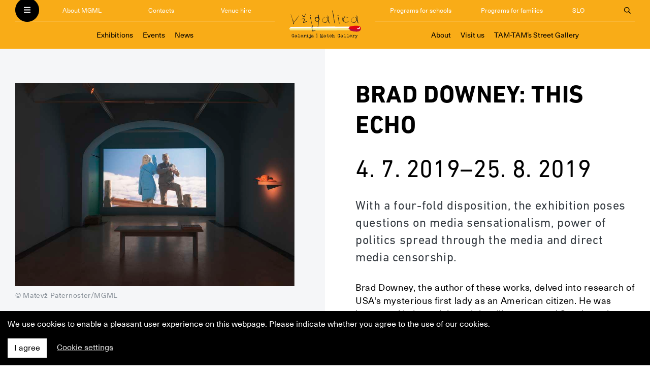

--- FILE ---
content_type: text/html; charset=utf-8
request_url: https://mgml.si/en/match-gallery/exhibitions/425/brad-downey-this-echo/
body_size: 13505
content:
<!DOCTYPE html>



<html lang="en">
  <head>
    <meta charset="utf-8">
    <meta name="viewport" content="width=device-width, initial-scale=1, shrink-to-fit=no">
    <meta http-equiv="x-ua-compatible" content="ie=edge">

    <title>Brad Downey: This Echo • MGML</title>

    

    <script defer src="/static/webpack/fonts.e1bee6ff830f.js"></script>

    <link rel="stylesheet" href="/static/webpack/main.b3543337af0d.css">

    <link rel="stylesheet" href="//cdnjs.cloudflare.com/ajax/libs/photoswipe/4.1.2/photoswipe.min.css">
    <link rel="stylesheet" href="//cdnjs.cloudflare.com/ajax/libs/photoswipe/4.1.2/default-skin/default-skin.min.css">

    <!-- Meta Pixel Code -->
    <script>
      !function(f,b,e,v,n,t,s)
      {if(f.fbq)return;n=f.fbq=function(){n.callMethod?
      n.callMethod.apply(n,arguments):n.queue.push(arguments)};
      if(!f._fbq)f._fbq=n;n.push=n;n.loaded=!0;n.version='2.0';
      n.queue=[];t=b.createElement(e);t.async=!0;
      t.src=v;s=b.getElementsByTagName(e)[0];
      s.parentNode.insertBefore(t,s)}(window, document,'script',
      'https://connect.facebook.net/en_US/fbevents.js');
      fbq('init', '337067122430162');
      fbq('track', 'PageView');
    </script>

    <noscript><img height="1" width="1" style="display:none" src=https://www.facebook.com/tr?id=337067122430162&ev=PageView&noscript=1/></noscript>
    <!-- End Meta Pixel Code -->

    
<meta property="og:type" content="article">

<link rel="image_src" href="https://mgml.si/media/exhibitions/2021/05/28/V0103278-MGML_GV_Brad_Downey_Eho_A_9396124.jpg">
<meta property="og:image" content="https://mgml.si/media/exhibitions/2021/05/28/V0103278-MGML_GV_Brad_Downey_Eho_A_9396124.jpg" />

<meta property="og:title" content="Brad Downey: This Echo" />

<meta property="og:description" content="With a four-fold disposition, the exhibition poses questions on media sensationalism, power of politics spread through the media and direct media censorship." />



    
    
    

<link rel="apple-touch-icon" sizes="57x57" href="/static/images/favicons/galerija-vzigalica/apple-icon-57x57.png">
<link rel="apple-touch-icon" sizes="60x60" href="/static/images/favicons/galerija-vzigalica/apple-icon-60x60.png">
<link rel="apple-touch-icon" sizes="72x72" href="/static/images/favicons/galerija-vzigalica/apple-icon-72x72.png">
<link rel="apple-touch-icon" sizes="76x76" href="/static/images/favicons/galerija-vzigalica/apple-icon-76x76.png">
<link rel="apple-touch-icon" sizes="114x114" href="/static/images/favicons/galerija-vzigalica/apple-icon-114x114.png">
<link rel="apple-touch-icon" sizes="120x120" href="/static/images/favicons/galerija-vzigalica/apple-icon-120x120.png">
<link rel="apple-touch-icon" sizes="144x144" href="/static/images/favicons/galerija-vzigalica/apple-icon-144x144.png">
<link rel="apple-touch-icon" sizes="152x152" href="/static/images/favicons/galerija-vzigalica/apple-icon-152x152.png">
<link rel="apple-touch-icon" sizes="180x180" href="/static/images/favicons/galerija-vzigalica/apple-icon-180x180.png">
<link rel="icon" type="image/png" sizes="192x192"  href="/static/images/favicons/galerija-vzigalica/android-icon-192x192.png">
<link rel="icon" type="image/png" sizes="32x32" href="/static/images/favicons/galerija-vzigalica/favicon-32x32.png">
<link rel="icon" type="image/png" sizes="96x96" href="/static/images/favicons/galerija-vzigalica/favicon-96x96.png">
<link rel="icon" type="image/png" sizes="16x16" href="/static/images/favicons/galerija-vzigalica/favicon-16x16.png">
<link rel="manifest" href="/static/images/favicons/galerija-vzigalica/manifest.json">
<meta name="msapplication-TileColor" content="#ffffff">
<meta name="msapplication-TileImage" content="/static/images/favicons/galerija-vzigalica/ms-icon-144x144.png">
<meta name="theme-color" content="#ffffff">

    
    
  </head>

  <body class="template--galerija-vzigalica">
    <header>
        <nav class="navbar navbar-dark">
          <div class="container navbar-collapse" id="navbarText">
              <div class="navbar__mgml-sm d-md-none">
                <ul class="navbar__mgml">
                  <button class="navbar-toggler" type="button">
                    <i class="fas fa-bars fa-xs" style="color: white" title="Open menu"></i>
                    <i class="fas fa-times fa-xs" style="color: black" title="Close menu"></i>
                  </button>
                  
                  <li class="nav-item"><a class="nav-link" href="/en/about/">About MGML</a></li>
<li class="nav-item"><a class="nav-link" href="/en/contacts/">Contacts</a></li>

<li class="nav-item d-none d-sm-block"><a class="nav-link" href="/en/venue-hire/">Venue hire</a></li>


                  
<li class="nav-item d-none d-lg-block"><a class="nav-link" href="/en/programs/programs-schools/">Programs for schools</a></li>
<li class="nav-item d-none d-lg-block"><a class="nav-link" href="/en/programs/programs-families/">Programs for families</a></li>
<li class="nav-item d-lg-none"><a class="nav-link" href="/en/programs/">Educational programs</a></li>

<li class="nav-item"><a class="nav-link" href="/sl/galerija-vzigalica/">SLO</a></li>


<li class="nav-item nav-item--search">
    <button type="button" class="nav-link nav-link--search search-button">
        <i class="far fa-search" title="Open search"></i>
        <i class="far fa-times" title="Close search"></i>
    </button>
</li>


                  
                </ul>
              </div>
              
              <div class="navbar__left  d-none d-md-block">
                <ul class="navbar__mgml">
                  <button class="navbar-toggler" type="button">
                    <i class="fas fa-bars fa-xs" style="color: white" title="Open menu"></i>
                    <i class="fas fa-times fa-xs" style="color: black" title="Close menu"></i>
                  </button>
                  
                  <li class="nav-item"><a class="nav-link" href="/en/about/">About MGML</a></li>
<li class="nav-item"><a class="nav-link" href="/en/contacts/">Contacts</a></li>

<li class="nav-item d-none d-sm-block"><a class="nav-link" href="/en/venue-hire/">Venue hire</a></li>


                  
                  
                </ul>
                
                <ul class="navbar__location" style="font-size: 0.90rem; padding-left: 0.1rem; padding-right: 0.1rem;">
                  <li class="nav-item"><a class="nav-link" href="/en/match-gallery/exhibitions/">Exhibitions</a></li>
                  <li class="nav-item"><a class="nav-link" href="/en/match-gallery/events/">Events</a></li>
                  <li class="nav-item"><a class="nav-link" href="/en/match-gallery/news/archive/">News</a></li>
                  

                  
                </ul>
                
              </div>
              
              
              <div class="navbar__logo">
                <a href="/en/match-gallery/"><img src="/static/images/logo-galerija-vzigalica.svg" alt="Match Gallery"></a>
              </div>
              
              
              
              <div class="navbar__right d-none d-md-block">
                <ul class="navbar__mgml">
                  
                  
<li class="nav-item d-none d-lg-block"><a class="nav-link" href="/en/programs/programs-schools/">Programs for schools</a></li>
<li class="nav-item d-none d-lg-block"><a class="nav-link" href="/en/programs/programs-families/">Programs for families</a></li>
<li class="nav-item d-lg-none"><a class="nav-link" href="/en/programs/">Educational programs</a></li>

<li class="nav-item"><a class="nav-link" href="/sl/galerija-vzigalica/">SLO</a></li>


<li class="nav-item nav-item--search">
    <button type="button" class="nav-link nav-link--search search-button">
        <i class="far fa-search" title="Open search"></i>
        <i class="far fa-times" title="Close search"></i>
    </button>
</li>


                  
                </ul>

                
                <ul class="navbar__location" style="font-size: 0.90rem; padding-left: 0.1rem; padding-right: 0.1rem;">
                  
                  
                  
                  <li class="nav-item"><a class="nav-link"  href="/en/match-gallery/about/">About</a></li>
                  
                  <li class="nav-item"><a class="nav-link"  href="/en/match-gallery/visit-us/">Visit us</a></li>
                  
                  <li class="nav-item nav-item--lg"><a class="nav-link"  href="/en/match-gallery/tam-tams-street-gallery/">TAM-TAM’s Street Gallery</a></li>
                  
                  
                  <li class="nav-item nav-item--sm dropdown">
                    <span class="nav-link dropdown-toggle" id="locationMenuMoreSm" data-toggle="dropdown" aria-haspopup="true" aria-expanded="false"><i class="fas fa-chevron-down fa-xs" aria-hidden="true"></i> More</span>
                    <div class="dropdown-menu dropdown-menu-right" aria-labelledby="locationMenuMoreSm">
                      
                      
                      
                      
                      
                      <a class="dropdown-item"  href="/en/match-gallery/tam-tams-street-gallery/">TAM-TAM’s Street Gallery</a>
                      
                    </div>
                  </li>
                  
                  
                  
                </ul>
                
              </div>
              

              <div class="navbar__location-sm d-md-none">
                
                <ul class="navbar__location">
                  <li class="nav-item"><a class="nav-link" href="/en/match-gallery/exhibitions/">Exhibitions</a></li>
                  <li class="nav-item"><a class="nav-link" href="/en/match-gallery/events/">Events</a></li>
                  <li class="nav-item"><a class="nav-link" href="/en/match-gallery/news/archive/">News</a></li>
                  
                  
                  <li class="nav-item d-none d-xl-block"><a class="nav-link"  href="/en/match-gallery/about/">About</a></li>
                  
                  <li class="nav-item d-none d-xl-block"><a class="nav-link"  href="/en/match-gallery/visit-us/">Visit us</a></li>
                  
                  <li class="nav-item d-none d-xl-block"><a class="nav-link"  href="/en/match-gallery/tam-tams-street-gallery/">TAM-TAM’s Street Gallery</a></li>
                  
                  <li class="nav-item d-xl-none dropdown">
                    <span class="nav-link dropdown-toggle" id="locationMenuMore" data-toggle="dropdown" aria-haspopup="true" aria-expanded="false"><i class="fas fa-chevron-down fa-xs" aria-hidden="true"></i> More</span>
                    <div class="dropdown-menu" aria-labelledby="locationMenuMore">
                      
                      <a class="dropdown-item"  href="/en/match-gallery/about/">About</a>
                      
                      <a class="dropdown-item"  href="/en/match-gallery/visit-us/">Visit us</a>
                      
                      <a class="dropdown-item"  href="/en/match-gallery/tam-tams-street-gallery/">TAM-TAM’s Street Gallery</a>
                      
                    </div>
                  </li>
                  
                </ul>
                
              </div>

          </div>

          <div class="navbar-slide" id="menuText">
            <div class="container">
              <div class="row">
                <div class="col-lg-3 col-md-4 header__about-links">
                  <div class="">
                    <a href="/en/"><img class="header__mgml-logo" src="/static/images/logo-mgml-light.f12b75b67abd.svg" alt="MGML"></a>
                    
                    <ul>
                      <li><a href="/en/about/">About MGML</a></li>
                      <li><a href="/en/contacts/">Contacts</a></li>
                      <li><a href="/en/publications/">Publications</a></li>
                      <li><a href="/en/venue-hire/">Venue hire</a></li>
                    </ul>

                    <ul>
                      <li><a href="/en/programs/programs-schools/">Programs for schools</a></li>
                      <li><a href="/en/programs/programs-families/">Programs for families</a></li>
                    </ul>
                    <hr>
                    <p>The Museum and Galleries of Ljubljana institute was formed in 2009. It consists of the City Museum of Ljubljana, Jakopič
                    Gallery, Match Gallery, City Art Gallery Ljubljana, Gallery Cukrarna, Bežigrad Gallery 1, Bežigrad Gallery 2, Gallery
                    001 and the Tobacco Museum at the Cultural Centre Tobačna 001, and Plečnik House in Trnovo.</p>
                    
                  </div>
                </div>
                <div class="col-lg-9 col-md-8">
                  <div class="header__location-list">
                    <div class="row">
                      
                      
                      <div class="col-lg-4 col-md-6">
                        <div class="location__item">
                          <div class="location__item-links">
                            <div class="location__name">
                              <a href="/en/city-museum/">City Museum of Ljubljana</a>
                            </div>
                            <ul class="d-none d-md-block">
                              <li><a href="/en/city-museum/exhibitions/">Exhibitions</a></li>
                              <li><a href="/en/city-museum/events/">Events</a></li>
                              <li><a href="/en/city-museum/news/archive/">News</a></li>
                              <li><a href="/en/city-museum/publications/">Publications</a></li>
                            </ul>
                          </div>
                        </div>
                      </div>
                      
                      
                      
                      <div class="col-lg-4 col-md-6">
                        <div class="location__item">
                          <div class="location__item-links">
                            <div class="location__name">
                              <a href="/en/city-art-gallery/">City Art Gallery Ljubljana</a>
                            </div>
                            <ul class="d-none d-md-block">
                              <li><a href="/en/city-art-gallery/exhibitions/">Exhibitions</a></li>
                              <li><a href="/en/city-art-gallery/events/">Events</a></li>
                              <li><a href="/en/city-art-gallery/news/archive/">News</a></li>
                              <li><a href="/en/city-art-gallery/publications/">Publications</a></li>
                            </ul>
                          </div>
                        </div>
                      </div>
                      
                      
                      
                      <div class="col-lg-4 col-md-6">
                        <div class="location__item">
                          <div class="location__item-links">
                            <div class="location__name">
                              <a href="/en/jakopic-gallery/">Jakopič Gallery</a>
                            </div>
                            <ul class="d-none d-md-block">
                              <li><a href="/en/jakopic-gallery/exhibitions/">Exhibitions</a></li>
                              <li><a href="/en/jakopic-gallery/events/">Events</a></li>
                              <li><a href="/en/jakopic-gallery/news/archive/">News</a></li>
                              <li><a href="/en/jakopic-gallery/publications/">Publications</a></li>
                            </ul>
                          </div>
                        </div>
                      </div>
                      
                      
                      
                      <div class="col-lg-4 col-md-6">
                        <div class="location__item">
                          <div class="location__item-links">
                            <div class="location__name">
                              <a href="/en/match-gallery/">Match Gallery</a>
                            </div>
                            <ul class="d-none d-md-block">
                              <li><a href="/en/match-gallery/exhibitions/">Exhibitions</a></li>
                              <li><a href="/en/match-gallery/events/">Events</a></li>
                              <li><a href="/en/match-gallery/news/archive/">News</a></li>
                              
                            </ul>
                          </div>
                        </div>
                      </div>
                      
                      
                      
                      <div class="col-lg-4 col-md-6">
                        <div class="location__item">
                          <div class="location__item-links">
                            <div class="location__name">
                              <a href="/en/plecnik-house/">Plečnik House</a>
                            </div>
                            <ul class="d-none d-md-block">
                              <li><a href="/en/plecnik-house/exhibitions/">Exhibitions</a></li>
                              <li><a href="/en/plecnik-house/events/">Events</a></li>
                              <li><a href="/en/plecnik-house/news/archive/">News</a></li>
                              <li><a href="/en/plecnik-house/publications/">Publications</a></li>
                            </ul>
                          </div>
                        </div>
                      </div>
                      
                      
                      
                      
                      
                      <div class="col-lg-4 col-md-6">
                        <div class="location__item">
                          <div class="location__item-links">
                            <div class="location__name">
                              <a href="/en/bezigrad-gallery-1/">Bezigrad Gallery 1</a>
                            </div>
                            <ul class="d-none d-md-block">
                              <li><a href="/en/bezigrad-gallery-1/exhibitions/">Exhibitions</a></li>
                              <li><a href="/en/bezigrad-gallery-1/events/">Events</a></li>
                              <li><a href="/en/bezigrad-gallery-1/news/archive/">News</a></li>
                              
                            </ul>
                          </div>
                        </div>
                      </div>
                      
                      
                      
                      <div class="col-lg-4 col-md-6">
                        <div class="location__item">
                          <div class="location__item-links">
                            <div class="location__name">
                              <a href="/en/bezigrad-gallery-2/">Bezigrad Gallery 2</a>
                            </div>
                            <ul class="d-none d-md-block">
                              <li><a href="/en/bezigrad-gallery-2/exhibitions/">Exhibitions</a></li>
                              <li><a href="/en/bezigrad-gallery-2/events/">Events</a></li>
                              <li><a href="/en/bezigrad-gallery-2/news/archive/">News</a></li>
                              
                            </ul>
                          </div>
                        </div>
                      </div>
                      
                      
                      
                      <div class="col-lg-4 col-md-6">
                        <div class="location__item">
                          <div class="location__item-links">
                            <div class="location__name">
                              <a href="/en/villa-zlatica/">Villa Zlatica</a>
                            </div>
                            <ul class="d-none d-md-block">
                              <li><a href="/en/villa-zlatica/exhibitions/">Exhibitions</a></li>
                              <li><a href="/en/villa-zlatica/events/">Events</a></li>
                              <li><a href="/en/villa-zlatica/news/archive/">News</a></li>
                              <li><a href="/en/villa-zlatica/publications/">Publications</a></li>
                            </ul>
                          </div>
                        </div>
                      </div>
                      
                      
                      <div class="col-lg-4 col-md-6">
                        <div class="location__item">
                          <div class="location__item-links">
                            <div class="location__name mb-2">
                              <a href="https://cukrarna.art/" target="_blank">Gallery Cukrarna</a>
                            </div>
                          </div>
                        </div>
                      </div>
                      
                    </div>
                  </div>
                </div>
              </div>
            </div>
          </div>

          <div class="search-overlay" id="searchOverlay">
            <div class="container">
              <div class="row">
                <div class="col-xl-8 offset-xl-2 col-md-10 offset-md-1">
                  <form method="GET" class="search-form" action="/en/search/">
                    <input type="text" name="query" id="id_query">
                    <input type="submit" value="Find" class="button">
                  </form>
                </div>
              </div>
            </div>
          </div>

        </nav>
    </header>

    <main>
      <div class="logos-mestna-galerija">
        <div class="container">
          <div class="logo-mestna-galerija-ljubljana">Ljubljana</div>
          <div class="logo-mestna-galerija-mgml">MGML</div>
        </div>
      </div>
      

<div class="exhibition">
  <section class="exhibition__info">
    <div class="container">
      <div class="row no-gutters">
        <div class="col-lg-6 exhibition__info-left fixed-sidebar-navigation-container">

          
          <div class="exhibition__image">
            <div class="image--with-caption">
              
              <img src="/media/cache/52/53/5253a81299867be9cf26234c3c8be7d6.jpg" alt="Brad Downey: This Echo">
              
              
              <div class="caption">
                
                
                &copy; Matevž Paternoster/MGML
                
              </div>
              
            </div>
          </div>
          

          <div id="fixed-sidebar-navigation" class="exhibition__details d-none d-lg-block">
            
            <div class="row">
                <div class="col-md-6">
                  <h4><a data-toggle="collapse" data-target=".multi-collapse" href="#exhibitionLocation" role="button" aria-expanded="false" aria-controls="exhibitionLocation exhibitionOpeningHours"><i class="fal fa-chevron-circle-down" aria-hidden="true"></i> Location</a></h4>
                  <div class="collapse multi-collapse" id="exhibitionLocation">
                    
                    <div class="exhibition__location">
                      <div class="exhibition__location-name">Match Gallery</div>
                      <p>Trg francoske revolucije 7<br>1000 Ljubljana</p>
                    </div>
                    
                    
                    <div class="exhibition__contact"><p>T +386 1 24 12 590<br>T +386 1 24 12 500<br>E <a href="mailto:galerija.vzigalica@mgml.si%3C/p%3E">galerija.vzigalica@mgml.si</a></p><p><br></p></div>
                    
                  </div>
                </div>
                <div class="col-md-6">
                  <h4><a data-toggle="collapse" data-target=".multi-collapse" href="#exhibitionOpeningHours" role="button" aria-expanded="false" aria-controls="exhibitionLocation exhibitionOpeningHours"><i class="fal fa-chevron-circle-down" aria-hidden="true"></i> Opening hours</a></h4>
                  <div class="collapse multi-collapse exhibition__opening-hours" id="exhibitionOpeningHours">
                    
                    <p>Tuesday–Sunday: 10 a.m.–6 p.m.<br>Monday: Closed<br>1 January, 1 November, 25 December: Closed<br>24 and 31 December: 10 a.m.–2 p.m.</p>
                    
                  </div>
                </div>
            </div>
            


            
            
            <div class="row">
                <div class="col-md-12">
                  <h4><a data-toggle="collapse" href="#exhibitionTickets" role="button" aria-expanded="false" aria-controls="exhibitionTickets"><i class="fal fa-chevron-circle-down" aria-hidden="true"></i> Tickets</a></h4>
                  <div class="collapse exhibition__tickets" id="exhibitionTickets">
                  
                  <p>Free entry.</p><p><br></p>
                  
                  </div>
                </div>
            </div>
            
            
            <div class="row">
              <div class="col-md-12">
                <h4><a data-toggle="collapse" href="#exhibitionPress" role="button" aria-expanded="false" aria-controls="exhibitionPress"><i class="fal fa-chevron-circle-down" aria-hidden="true"></i> Press kit</a></h4>
                <div class="collapse" id="exhibitionPress">
                  
                  <div class="exhibition__press"><a href="/media/exhibitions/2019/06/27/Sporo%C4%8Dilo_za_javnost_Brad_Downey_Ta_Eho.doc"><i class="fal fa-arrow-to-bottom" aria-hidden="true"></i> <span>Sporočilo za javnost</span></a> (.doc)</div>
                  
                  <div class="exhibition__press"><a href="/media/exhibitions/2019/06/27/Sporo%C4%8Dilo_za_javnost_Brad_Downey_Ta_Eho.pdf"><i class="fal fa-arrow-to-bottom" aria-hidden="true"></i> <span>Sporočilo za javnost</span></a> (.pdf)</div>
                  
                  <div class="exhibition__press"><a href="/media/exhibitions/2019/06/27/IMG_20190607_174342.jpg"><i class="fal fa-arrow-to-bottom" aria-hidden="true"></i> <span>Melania, 2019</span></a> (.jpg)</div>
                  
                  <div class="exhibition__press"><a href="/media/exhibitions/2019/06/27/Opening_Brad_Downey_-_Hanneke_Wetzer-1__kopija.jpg"><i class="fal fa-arrow-to-bottom" aria-hidden="true"></i> <span>Nepredmetni svet © Hanneke Wetzer</span></a> (.jpg)</div>
                  
                </div>
              </div>
            </div>
            
            <div class="exhibition__share-buttons">
              Share:
              


<!-- Sharingbutton Facebook -->
<a class="resp-sharing-button__link" href="https://facebook.com/sharer/sharer.php?u=https%3A%2F%2Fwww.mgml.si/en/match-gallery/exhibitions/425/" target="_blank" aria-label="">
<div class="resp-sharing-button resp-sharing-button--facebook resp-sharing-button--small"><div aria-hidden="true" class="resp-sharing-button__icon resp-sharing-button__icon--solid">
<svg xmlns="http://www.w3.org/2000/svg" viewBox="0 0 24 24"><path d="M18.77 7.46H14.5v-1.9c0-.9.6-1.1 1-1.1h3V.5h-4.33C10.24.5 9.5 3.44 9.5 5.32v2.15h-3v4h3v12h5v-12h3.85l.42-4z"/></svg>
</div>
</div>
</a>

<!-- Sharingbutton Twitter -->
<a class="resp-sharing-button__link" href="https://twitter.com/intent/tweet/?text=Brad Downey: This Echo%20-%20MGML&amp;url=https%3A%2F%2Fwww.mgml.si/en/match-gallery/exhibitions/425/" target="_blank" aria-label="">
<div class="resp-sharing-button resp-sharing-button--twitter resp-sharing-button--small"><div aria-hidden="true" class="resp-sharing-button__icon resp-sharing-button__icon--solid">
<svg xmlns="http://www.w3.org/2000/svg" viewBox="0 0 24 24"><path d="M23.44 4.83c-.8.37-1.5.38-2.22.02.93-.56.98-.96 1.32-2.02-.88.52-1.86.9-2.9 1.1-.82-.88-2-1.43-3.3-1.43-2.5 0-4.55 2.04-4.55 4.54 0 .36.03.7.1 1.04-3.77-.2-7.12-2-9.36-4.75-.4.67-.6 1.45-.6 2.3 0 1.56.8 2.95 2 3.77-.74-.03-1.44-.23-2.05-.57v.06c0 2.2 1.56 4.03 3.64 4.44-.67.2-1.37.2-2.06.08.58 1.8 2.26 3.12 4.25 3.16C5.78 18.1 3.37 18.74 1 18.46c2 1.3 4.4 2.04 6.97 2.04 8.35 0 12.92-6.92 12.92-12.93 0-.2 0-.4-.02-.6.9-.63 1.96-1.22 2.56-2.14z"/></svg>
</div>
</div>
</a>

<!-- Sharingbutton Google+ -->
<a class="resp-sharing-button__link" href="https://plus.google.com/share?url=www.mgml.si/en/match-gallery/exhibitions/425/" target="_blank" aria-label="">
<div class="resp-sharing-button resp-sharing-button--google resp-sharing-button--small"><div aria-hidden="true" class="resp-sharing-button__icon resp-sharing-button__icon--solid">
<svg xmlns="http://www.w3.org/2000/svg" viewBox="0 0 24 24"><path d="M11.37 12.93c-.73-.52-1.4-1.27-1.4-1.5 0-.43.03-.63.98-1.37 1.23-.97 1.9-2.23 1.9-3.57 0-1.22-.36-2.3-1-3.05h.5c.1 0 .2-.04.28-.1l1.36-.98c.16-.12.23-.34.17-.54-.07-.2-.25-.33-.46-.33H7.6c-.66 0-1.34.12-2 .35-2.23.76-3.78 2.66-3.78 4.6 0 2.76 2.13 4.85 5 4.9-.07.23-.1.45-.1.66 0 .43.1.83.33 1.22h-.08c-2.72 0-5.17 1.34-6.1 3.32-.25.52-.37 1.04-.37 1.56 0 .5.13.98.38 1.44.6 1.04 1.84 1.86 3.55 2.28.87.23 1.82.34 2.8.34.88 0 1.7-.1 2.5-.34 2.4-.7 3.97-2.48 3.97-4.54 0-1.97-.63-3.15-2.33-4.35zm-7.7 4.5c0-1.42 1.8-2.68 3.9-2.68h.05c.45 0 .9.07 1.3.2l.42.28c.96.66 1.6 1.1 1.77 1.8.05.16.07.33.07.5 0 1.8-1.33 2.7-3.96 2.7-1.98 0-3.54-1.23-3.54-2.8zM5.54 3.9c.33-.38.75-.58 1.23-.58h.05c1.35.05 2.64 1.55 2.88 3.35.14 1.02-.08 1.97-.6 2.55-.32.37-.74.56-1.23.56h-.03c-1.32-.04-2.63-1.6-2.87-3.4-.13-1 .08-1.92.58-2.5zM23.5 9.5h-3v-3h-2v3h-3v2h3v3h2v-3h3"/></svg>
</div>
</div>
</a>

<!-- Sharingbutton Tumblr -->
<a class="resp-sharing-button__link" href="https://www.tumblr.com/widgets/share/tool?posttype=link&amp;title=Brad Downey: This Echo%20-%20MGML&amp;caption=Brad Downey: This Echo%20-%20MGML&amp;content=https%3A%2F%2Fwww.mgml.si/en/match-gallery/exhibitions/425/&amp;canonicalUrl=https%3A%2F%2Fwww.mgml.si&amp;shareSource=tumblr_share_button" target="_blank" aria-label="">
<div class="resp-sharing-button resp-sharing-button--tumblr resp-sharing-button--small"><div aria-hidden="true" class="resp-sharing-button__icon resp-sharing-button__icon--solid">
<svg xmlns="http://www.w3.org/2000/svg" viewBox="0 0 24 24"><path d="M13.5.5v5h5v4h-5V15c0 5 3.5 4.4 6 2.8v4.4c-6.7 3.2-12 0-12-4.2V9.5h-3V6.7c1-.3 2.2-.7 3-1.3.5-.5 1-1.2 1.4-2 .3-.7.6-1.7.7-3h3.8z"/></svg>
</div>
</div>
</a>

<!-- Sharingbutton E-Mail -->
<a class="resp-sharing-button__link" href="mailto:?subject=Brad Downey: This Echo%20-%20MGML&amp;body=https%3A%2F%2Fwww.mgml.si/en/match-gallery/exhibitions/425/" target="_self" aria-label="">
<div class="resp-sharing-button resp-sharing-button--email resp-sharing-button--small"><div aria-hidden="true" class="resp-sharing-button__icon resp-sharing-button__icon--solid">
<svg xmlns="http://www.w3.org/2000/svg" viewBox="0 0 24 24"><path d="M22 4H2C.9 4 0 4.9 0 6v12c0 1.1.9 2 2 2h20c1.1 0 2-.9 2-2V6c0-1.1-.9-2-2-2zM7.25 14.43l-3.5 2c-.08.05-.17.07-.25.07-.17 0-.34-.1-.43-.25-.14-.24-.06-.55.18-.68l3.5-2c.24-.14.55-.06.68.18.14.24.06.55-.18.68zm4.75.07c-.1 0-.2-.03-.27-.08l-8.5-5.5c-.23-.15-.3-.46-.15-.7.15-.22.46-.3.7-.14L12 13.4l8.23-5.32c.23-.15.54-.08.7.15.14.23.07.54-.16.7l-8.5 5.5c-.08.04-.17.07-.27.07zm8.93 1.75c-.1.16-.26.25-.43.25-.08 0-.17-.02-.25-.07l-3.5-2c-.24-.13-.32-.44-.18-.68s.44-.32.68-.18l3.5 2c.24.13.32.44.18.68z"/></svg>
</div>
</div>
</a>

<!-- Sharingbutton Pinterest -->
<a class="resp-sharing-button__link" href="https://pinterest.com/pin/create/button/?url=https%3A%2F%2Fwww.mgml.si/en/match-gallery/exhibitions/425/&amp;media=https%3A%2F%2Fwww.mgml.si&amp;description=Brad Downey: This Echo%20-%20MGML" target="_blank" aria-label="">
<div class="resp-sharing-button resp-sharing-button--pinterest resp-sharing-button--small"><div aria-hidden="true" class="resp-sharing-button__icon resp-sharing-button__icon--solid">
<svg xmlns="http://www.w3.org/2000/svg" viewBox="0 0 24 24"><path d="M12.14.5C5.86.5 2.7 5 2.7 8.75c0 2.27.86 4.3 2.7 5.05.3.12.57 0 .66-.33l.27-1.06c.1-.32.06-.44-.2-.73-.52-.62-.86-1.44-.86-2.6 0-3.33 2.5-6.32 6.5-6.32 3.55 0 5.5 2.17 5.5 5.07 0 3.8-1.7 7.02-4.2 7.02-1.37 0-2.4-1.14-2.07-2.54.4-1.68 1.16-3.48 1.16-4.7 0-1.07-.58-1.98-1.78-1.98-1.4 0-2.55 1.47-2.55 3.42 0 1.25.43 2.1.43 2.1l-1.7 7.2c-.5 2.13-.08 4.75-.04 5 .02.17.22.2.3.1.14-.18 1.82-2.26 2.4-4.33.16-.58.93-3.63.93-3.63.45.88 1.8 1.65 3.22 1.65 4.25 0 7.13-3.87 7.13-9.05C20.5 4.15 17.18.5 12.14.5z"/></svg>
</div>
</div>
</a>

            </div>
          </div>
        </div>
        <div class="col-lg-6">
          <div class="exhibition__info-right">
            
            <div class="exhibition__name">
              <h1>Brad Downey: This Echo</h1>
            </div>
            
            <div class="exhibition__date">
              
              4. 7. 2019&ndash;25. 8. 2019
              
            </div>

            <div class="exhibition__blurb"><p>With a four-fold disposition, the exhibition poses questions on media sensationalism, power of politics spread through the media and direct media censorship.</p></div>

            
            <p>Brad Downey, the author of these works, delved into research of USA's mysterious first lady as an American citizen. He was interested in her origin and the villages around Sevnica, where she grew up. The documentary <em>Melania</em> is a portrait of the craftsman and woodworker Maxi, who was commissioned by Brad Downey in autumn 2018 to produce a wooden statue of the first lady to the best of his abilities. Throughout the actual process of producing the statue, he reflects on the destiny of a local peer, who is now living the ultimate American dream. The statue, made in a naïve<strong>&nbsp;</strong>folk manner, is publicised as the first public statue of Melania, and as such triggered a strong backlash of sensationalism in media with next to no background research, and criticism of the homemade, crafty nature of statue.</p><p>A reconstruction of Ronald Reagan’s podium in the White house, <em>Reagan’s Press Room,&nbsp;</em>accompanies the story of the first lady’s sculpture creation at the Match Gallery. In the 1980’s, a professional Hollywood actor communicated news to world media from this podium for the first time in history, thus changing the world, which had been in the grips of cold war for decades. The installation evokes awe of the legendary space of American power and influence over world public opinion, and which is experienced and accepted differently with every new president of the US.</p><p><em>My Mind Always Drifts</em> is a series of artworks, comprised from posters, magazines and photographs, which had been censored by hand, and have been collected by Brad Downey in Turkey, Iran and the Arab Emirates. State censors and digital algorhythms have covered all the scenes that could affect the public morale by hand, and covered body parts with almost supremacist interventions to the moving picture. These creative censorship interventions have their own intricate aesthetics, and perhaps uncover more than they cover. In the exhibition, they are presented as a means of direct state control over media in the name of public morals.</p><p>The ideological counterpart to the rest of the exhibition is the piece of work machinery with Tatlin tower, the symbol of modernism and the power of the working class, placed on it, which is parked in front of the gallery. The mobile object, titled <em>The Non-Objective World</em>, is in the words of Brad Downey also a metaphor of the tower of Babel, for the construction of which God punished people by giving them different languages, so they could no longer understand each other.</p><p>Formally, the exhibition seems to be a series of unrelated artworks, but the combination of contexts makes a statement about the relations between the local and the global, as well as reflecting on the media strategies of the three dominant ideologies of today’s world. &nbsp; &nbsp;</p><hr><p><strong>Exhibition opening:&nbsp;</strong>4 July 2019 at 8 p.m.<br><strong>The "Melania" statue unveiling</strong>: Rožno (settlement near Sevnica), 5 July 2019 at 7 p.m.<br>In the case of a sufficient number of applications, a free transfer from Ljubljana will be organized at 5 pm. Applications: info@mgml.si, +386 1 24 12 538.&nbsp;</p><p>Brad Downey gostuje tudi na mednarodnem <a href="https://alternativetoursljubljana.com/2019/06/10/ljubljana-street-art-festival-2019/" rel="noopener noreferrer" target="_blank">Ljubljana Street Art Festivalu</a>, prvem festivalu street art ulične umetnosti v Sloveniji.<br><strong>Projekcija dokumentarca “Public Discourse” in performativni pogovor z Bradom Downeyjem</strong>: galerija Škuc, 3. 7. 2019 ob 19.00</p><hr><p><strong>Brad Downey</strong> is one of the most highly versatile proponents of Independent Public Art. He creates a wide body of work, comical, as it is contentious, bitingly critical and humorous in equal measure. Downey’s projects overthrow the customs and conventions of the urban environment and the norms embedded so well in society that they are perceived as exactly that: as proper or suitable rather than prohibitive or invasive. The lack of discourse and dialogue becomes the underlying theme Downey strikes with each work. They challenge mores and morals, inciting viewers to thus reevaluate their own environment alongside him.<br><a href="http://www.braddowney.com" rel="noopener noreferrer" target="_blank">www.braddowney.com</a><br><a href="//www.instagram.com/bigtimebrad" rel="noopener noreferrer" target="_blank">www.instagram.com/bigtimebrad</a></p>
            

            

            

            

            
            <div class="exhibition__colophon">
              <h4>Colophon</h4>
              <p><strong>Production:&nbsp;</strong>Museum and Galleries of Ljubljana<br><strong>Curator:&nbsp;</strong>Jani Pirnat<br><strong>Artist</strong>: Brad Downey<br><strong>Author of the <em>Melania</em> video</strong>: Aljaž Celarc, Eva Pavlič Seifert<br><strong>Special thanks</strong>: Miha Erjavec, Maxi, Schenker d.d.<br><strong>This project has been made possible by</strong>: City of Ljubljana &nbsp;</p>
            </div>
            
          </div>
        </div>
      </div>

    </div>
    <div class="exhibition__details d-block d-lg-none">
        
        <div class="row">
          <div class="col-sm-12">
            <h4><a data-toggle="collapse" href="#exhibitionLocationSm" role="button" aria-expanded="false" aria-controls="exhibitionLocationSm"><i class="fal fa-chevron-circle-down" aria-hidden="true"></i> Location</a></h4>
            <div class="collapse" id="exhibitionLocationSm">
              
              <div class="exhibition__location">
                <div class="exhibition__location-name">Match Gallery</div>
                <p>Trg francoske revolucije 7<br>1000 Ljubljana</p>
              </div>
              
              
              <div class="exhibition__contact"><p>T +386 1 24 12 590<br>T +386 1 24 12 500<br>E <a href="mailto:galerija.vzigalica@mgml.si%3C/p%3E">galerija.vzigalica@mgml.si</a></p><p><br></p></div>
              
            </div>
          </div>
        </div>
        <div class="row">
          <div class="col-md-12">
            <h4><a data-toggle="collapse" href="#exhibitionOpeningHoursSm" role="button" aria-expanded="false" aria-controls="exhibitionOpeningHoursSm"><i class="fal fa-chevron-circle-down" aria-hidden="true"></i> Opening hours</a></h4>
            <div class="collapse exhibition__opening-hours" id="exhibitionOpeningHoursSm">
              
              <p>Tuesday–Sunday: 10 a.m.–6 p.m.<br>Monday: Closed<br>1 January, 1 November, 25 December: Closed<br>24 and 31 December: 10 a.m.–2 p.m.</p>
              
            </div>
          </div>
        </div>
        


        
        
        <div class="row">
          <div class="col-md-12">
            <h4><a data-toggle="collapse" href="#exhibitionTicketsSm" role="button" aria-expanded="false" aria-controls="exhibitionTicketsSm"><i class="fal fa-chevron-circle-down" aria-hidden="true"></i> Tickets</a></h4>
            <div class="collapse exhibition__tickets" id="exhibitionTicketsSm">
            
            <p>Free entry.</p><p><br></p>
            
            </div>
          </div>
        </div>
        
        
        <div class="row">
          <div class="col-md-12">
            <h4><a data-toggle="collapse" href="#exhibitionPressSm" role="button" aria-expanded="false" aria-controls="exhibitionPressSm"><i class="fal fa-chevron-circle-down" aria-hidden="true"></i> Press kit</a></h4>
            <div class="collapse" id="exhibitionPressSm">
              
              <div class="exhibition__press"><a href="/media/exhibitions/2019/06/27/Sporo%C4%8Dilo_za_javnost_Brad_Downey_Ta_Eho.doc"><i class="fal fa-arrow-to-bottom" aria-hidden="true"></i> <span>Sporočilo za javnost</span></a> (.doc)</div>
              
              <div class="exhibition__press"><a href="/media/exhibitions/2019/06/27/Sporo%C4%8Dilo_za_javnost_Brad_Downey_Ta_Eho.pdf"><i class="fal fa-arrow-to-bottom" aria-hidden="true"></i> <span>Sporočilo za javnost</span></a> (.pdf)</div>
              
              <div class="exhibition__press"><a href="/media/exhibitions/2019/06/27/IMG_20190607_174342.jpg"><i class="fal fa-arrow-to-bottom" aria-hidden="true"></i> <span>Melania, 2019</span></a> (.jpg)</div>
              
              <div class="exhibition__press"><a href="/media/exhibitions/2019/06/27/Opening_Brad_Downey_-_Hanneke_Wetzer-1__kopija.jpg"><i class="fal fa-arrow-to-bottom" aria-hidden="true"></i> <span>Nepredmetni svet © Hanneke Wetzer</span></a> (.jpg)</div>
              
            </div>
          </div>
        </div>
        
        <div class="exhibition__share-buttons">
          Share:
          


<!-- Sharingbutton Facebook -->
<a class="resp-sharing-button__link" href="https://facebook.com/sharer/sharer.php?u=https%3A%2F%2Fwww.mgml.si/en/match-gallery/exhibitions/425/" target="_blank" aria-label="">
<div class="resp-sharing-button resp-sharing-button--facebook resp-sharing-button--small"><div aria-hidden="true" class="resp-sharing-button__icon resp-sharing-button__icon--solid">
<svg xmlns="http://www.w3.org/2000/svg" viewBox="0 0 24 24"><path d="M18.77 7.46H14.5v-1.9c0-.9.6-1.1 1-1.1h3V.5h-4.33C10.24.5 9.5 3.44 9.5 5.32v2.15h-3v4h3v12h5v-12h3.85l.42-4z"/></svg>
</div>
</div>
</a>

<!-- Sharingbutton Twitter -->
<a class="resp-sharing-button__link" href="https://twitter.com/intent/tweet/?text=Brad Downey: This Echo%20-%20MGML&amp;url=https%3A%2F%2Fwww.mgml.si/en/match-gallery/exhibitions/425/" target="_blank" aria-label="">
<div class="resp-sharing-button resp-sharing-button--twitter resp-sharing-button--small"><div aria-hidden="true" class="resp-sharing-button__icon resp-sharing-button__icon--solid">
<svg xmlns="http://www.w3.org/2000/svg" viewBox="0 0 24 24"><path d="M23.44 4.83c-.8.37-1.5.38-2.22.02.93-.56.98-.96 1.32-2.02-.88.52-1.86.9-2.9 1.1-.82-.88-2-1.43-3.3-1.43-2.5 0-4.55 2.04-4.55 4.54 0 .36.03.7.1 1.04-3.77-.2-7.12-2-9.36-4.75-.4.67-.6 1.45-.6 2.3 0 1.56.8 2.95 2 3.77-.74-.03-1.44-.23-2.05-.57v.06c0 2.2 1.56 4.03 3.64 4.44-.67.2-1.37.2-2.06.08.58 1.8 2.26 3.12 4.25 3.16C5.78 18.1 3.37 18.74 1 18.46c2 1.3 4.4 2.04 6.97 2.04 8.35 0 12.92-6.92 12.92-12.93 0-.2 0-.4-.02-.6.9-.63 1.96-1.22 2.56-2.14z"/></svg>
</div>
</div>
</a>

<!-- Sharingbutton Google+ -->
<a class="resp-sharing-button__link" href="https://plus.google.com/share?url=www.mgml.si/en/match-gallery/exhibitions/425/" target="_blank" aria-label="">
<div class="resp-sharing-button resp-sharing-button--google resp-sharing-button--small"><div aria-hidden="true" class="resp-sharing-button__icon resp-sharing-button__icon--solid">
<svg xmlns="http://www.w3.org/2000/svg" viewBox="0 0 24 24"><path d="M11.37 12.93c-.73-.52-1.4-1.27-1.4-1.5 0-.43.03-.63.98-1.37 1.23-.97 1.9-2.23 1.9-3.57 0-1.22-.36-2.3-1-3.05h.5c.1 0 .2-.04.28-.1l1.36-.98c.16-.12.23-.34.17-.54-.07-.2-.25-.33-.46-.33H7.6c-.66 0-1.34.12-2 .35-2.23.76-3.78 2.66-3.78 4.6 0 2.76 2.13 4.85 5 4.9-.07.23-.1.45-.1.66 0 .43.1.83.33 1.22h-.08c-2.72 0-5.17 1.34-6.1 3.32-.25.52-.37 1.04-.37 1.56 0 .5.13.98.38 1.44.6 1.04 1.84 1.86 3.55 2.28.87.23 1.82.34 2.8.34.88 0 1.7-.1 2.5-.34 2.4-.7 3.97-2.48 3.97-4.54 0-1.97-.63-3.15-2.33-4.35zm-7.7 4.5c0-1.42 1.8-2.68 3.9-2.68h.05c.45 0 .9.07 1.3.2l.42.28c.96.66 1.6 1.1 1.77 1.8.05.16.07.33.07.5 0 1.8-1.33 2.7-3.96 2.7-1.98 0-3.54-1.23-3.54-2.8zM5.54 3.9c.33-.38.75-.58 1.23-.58h.05c1.35.05 2.64 1.55 2.88 3.35.14 1.02-.08 1.97-.6 2.55-.32.37-.74.56-1.23.56h-.03c-1.32-.04-2.63-1.6-2.87-3.4-.13-1 .08-1.92.58-2.5zM23.5 9.5h-3v-3h-2v3h-3v2h3v3h2v-3h3"/></svg>
</div>
</div>
</a>

<!-- Sharingbutton Tumblr -->
<a class="resp-sharing-button__link" href="https://www.tumblr.com/widgets/share/tool?posttype=link&amp;title=Brad Downey: This Echo%20-%20MGML&amp;caption=Brad Downey: This Echo%20-%20MGML&amp;content=https%3A%2F%2Fwww.mgml.si/en/match-gallery/exhibitions/425/&amp;canonicalUrl=https%3A%2F%2Fwww.mgml.si&amp;shareSource=tumblr_share_button" target="_blank" aria-label="">
<div class="resp-sharing-button resp-sharing-button--tumblr resp-sharing-button--small"><div aria-hidden="true" class="resp-sharing-button__icon resp-sharing-button__icon--solid">
<svg xmlns="http://www.w3.org/2000/svg" viewBox="0 0 24 24"><path d="M13.5.5v5h5v4h-5V15c0 5 3.5 4.4 6 2.8v4.4c-6.7 3.2-12 0-12-4.2V9.5h-3V6.7c1-.3 2.2-.7 3-1.3.5-.5 1-1.2 1.4-2 .3-.7.6-1.7.7-3h3.8z"/></svg>
</div>
</div>
</a>

<!-- Sharingbutton E-Mail -->
<a class="resp-sharing-button__link" href="mailto:?subject=Brad Downey: This Echo%20-%20MGML&amp;body=https%3A%2F%2Fwww.mgml.si/en/match-gallery/exhibitions/425/" target="_self" aria-label="">
<div class="resp-sharing-button resp-sharing-button--email resp-sharing-button--small"><div aria-hidden="true" class="resp-sharing-button__icon resp-sharing-button__icon--solid">
<svg xmlns="http://www.w3.org/2000/svg" viewBox="0 0 24 24"><path d="M22 4H2C.9 4 0 4.9 0 6v12c0 1.1.9 2 2 2h20c1.1 0 2-.9 2-2V6c0-1.1-.9-2-2-2zM7.25 14.43l-3.5 2c-.08.05-.17.07-.25.07-.17 0-.34-.1-.43-.25-.14-.24-.06-.55.18-.68l3.5-2c.24-.14.55-.06.68.18.14.24.06.55-.18.68zm4.75.07c-.1 0-.2-.03-.27-.08l-8.5-5.5c-.23-.15-.3-.46-.15-.7.15-.22.46-.3.7-.14L12 13.4l8.23-5.32c.23-.15.54-.08.7.15.14.23.07.54-.16.7l-8.5 5.5c-.08.04-.17.07-.27.07zm8.93 1.75c-.1.16-.26.25-.43.25-.08 0-.17-.02-.25-.07l-3.5-2c-.24-.13-.32-.44-.18-.68s.44-.32.68-.18l3.5 2c.24.13.32.44.18.68z"/></svg>
</div>
</div>
</a>

<!-- Sharingbutton Pinterest -->
<a class="resp-sharing-button__link" href="https://pinterest.com/pin/create/button/?url=https%3A%2F%2Fwww.mgml.si/en/match-gallery/exhibitions/425/&amp;media=https%3A%2F%2Fwww.mgml.si&amp;description=Brad Downey: This Echo%20-%20MGML" target="_blank" aria-label="">
<div class="resp-sharing-button resp-sharing-button--pinterest resp-sharing-button--small"><div aria-hidden="true" class="resp-sharing-button__icon resp-sharing-button__icon--solid">
<svg xmlns="http://www.w3.org/2000/svg" viewBox="0 0 24 24"><path d="M12.14.5C5.86.5 2.7 5 2.7 8.75c0 2.27.86 4.3 2.7 5.05.3.12.57 0 .66-.33l.27-1.06c.1-.32.06-.44-.2-.73-.52-.62-.86-1.44-.86-2.6 0-3.33 2.5-6.32 6.5-6.32 3.55 0 5.5 2.17 5.5 5.07 0 3.8-1.7 7.02-4.2 7.02-1.37 0-2.4-1.14-2.07-2.54.4-1.68 1.16-3.48 1.16-4.7 0-1.07-.58-1.98-1.78-1.98-1.4 0-2.55 1.47-2.55 3.42 0 1.25.43 2.1.43 2.1l-1.7 7.2c-.5 2.13-.08 4.75-.04 5 .02.17.22.2.3.1.14-.18 1.82-2.26 2.4-4.33.16-.58.93-3.63.93-3.63.45.88 1.8 1.65 3.22 1.65 4.25 0 7.13-3.87 7.13-9.05C20.5 4.15 17.18.5 12.14.5z"/></svg>
</div>
</div>
</a>

        </div>
      </div>
  </section>

  

  
  <section class="exhibition__news-events">
    <div class="container">
      <div class="row">
        
        
        <div class="col-md-12 order-first">
          <div class="events-listing events-listing__exhibition">
            <h2>Events</h2>
            <div class="events__list events__list--full-width">
              
              
              

<a class="event__item" href="/en/match-gallery/events/610/2019-07-05/19-00/the-melania-statue-unveiling/">
  
  <div class="event__image">
    
    
    <img src="/media/cache/6a/77/6a77c5265969e2c37eb2c2143abfdfab.jpg" alt="The &quot;Melania&quot; statue unveiling" loading="lazy">
    
    
  </div>
  
  <div class="event__info">
    <div class="event__date">
      <div class="day">Fri</div>
      <div class="date">5</div>
      <div class="month">Jul 2019</div>
    </div>
    <div class="event__type_time_location">
      <div class="event__type">Opening</div>
      <div class="event__time">7 p.m.</div>
      <div class="event__location">Match Gallery</div>
    </div>
  </div>
  <div class="event__description">
    <div class="event__title">The &quot;Melania&quot; statue unveiling</div>
    <div class="event__blurb">You are warmly invited to join us at the &quot;Melania&quot; statue unveiling in Rožno (settlement near Sevnica) – the accompanying event of the &quot;Brad Downey: This Echo&quot; exhibition, which is on view until 25 August in the Match Gallery.</div>
  </div>
</a>

              
              
            </div>
            
            <div class="events__listing-link">
              <a href="/en/match-gallery/events/">All events - Match Gallery</a> • <a href="/en/events/">All events - MGML</a>
            </div>
          </div>
        </div>
        
      </div>
    </div>
  </section>
  



  

  
</div>


      
      <div class="newsletter-form">
        <div class="container">
          <h2>Stay in touch with us!</h2>
          <p>Be the first to know about new exhibitions, events, and everything else that occurs at the MGML.</p>
          <p><a href="/en/newsletter/" class="btn btn-light mb-4">Subscribe</a></p>
        </div>
      </div>
      
    </main>

    <footer>
      <div class="container">
        <div class="footer___about-links">
          
          

<div class="row">
  <div class="col-md-6">
    <img class="footer__mgml-logo" src="/static/images/logo-mgml-dark.e16f10c984de.svg" alt="MGML">
    <p>The Museum and Galleries of Ljubljana institute was formed in 2009. It consists of the City Museum of Ljubljana, Jakopič
    Gallery, Match Gallery, City Art Gallery Ljubljana, Gallery Cukrarna, Bežigrad Gallery 1, Bežigrad Gallery 2, Gallery
    001 and the Tobacco Museum at the Cultural Centre Tobačna 001, and Plečnik House in Trnovo.</p>
    <hr>
    <p>The MGML public institute was founded by the Municipality of Ljubljana.</p>
    <img class="footer__logos" src="/static/images/logo-mol-zpk-unesko-1.fa94e153db1e.png" alt="Logotipi">
  </div>
  <div class="col-lg-3 col-md-6">
    <ul>
      <li><a href="/en/about/">About MGML</a></li>
      <li><a href="/en/contacts/">Contacts</a></li>
      <li><a href="/en/venue-hire/">Venue hire</a></li>
    </ul>
    <ul>
      <li><a href="/en/exhibitions/">Exhibitions</a></li>
      <li><a href="/en/events/">Events</a></li>
      <li><a href="/en/news/archive/">News</a></li>
      <li><a href="/en/publications/">Publications</a></li>
    </ul>
    <ul class="d-block d-lg-none">
      <li><a href="/en/programs/programs-schools/">Programs for schools</a></li>
      <li><a href="/en/programs/programs-families/">Programs for families</a></li>
    </ul>
    <ul class="social__icons">
      <li><a href="https://www.facebook.com/muzejgalerije/" target="_blank"><i class="fab fa-facebook-square" title="Facebook"></i></a></li>
      <li><a href="https://twitter.com/mgmlj?lang=en" target="_blank"><i class="fab fa-twitter" title="Twitter"></i></a></li>
    </ul>
  </div>
  <div class="col-lg-3 col-md-6 d-none d-lg-block">
    <ul>
      <li><a href="/en/programs/programs-schools/">Programs for schools</a></li>
      <li><a href="/en/programs/programs-families/">Programs for families</a></li>
    </ul>
  </div>
</div>

          
        </div>
        <div class="footer__location-list">
          <div class="row">
            
            
            <div class="col-lg-3 col-md-4 col-sm-6">
              <div class="location__item">
                <div class="location__item-links">
                  <div class="location__name">
                    <a href="/en/city-museum/">City Museum of Ljubljana</a>
                  </div>
                  <ul class="d-none d-sm-block">
                    <li><a href="/en/city-museum/exhibitions/">Exhibitions</a></li>
                    <li><a href="/en/city-museum/events/">Events</a></li>
                    <li><a href="/en/city-museum/news/archive/">News</a></li>
                    <li><a href="/en/city-museum/publications/">Publications</a></li>
                  </ul>
                </div>
              </div>
              <ul class="social__icons social__icons--location d-none d-sm-block abs-postion-item">
                <li><a href="https://www.facebook.com/mestni.muzej.ljubljana/" target="_blank"><i class="fab fa-facebook-square" title="Facebook"></i></a></li>
                
                
                <li><a href="https://www.instagram.com/mestnimuzejljubljana/" target="_blank"><i class="fab fa-instagram" title="Instagram"></i></a></li>
                <li><a href="https://www.tripadvisor.com/Attraction_Review-g274873-d3825762-Reviews-City_Museum_of_Ljubljana-Ljubljana_Upper_Carniola_Region.html" target="_blank"><i class="fab fa-tripadvisor" title="TripAdvisor"></i></a></li>
              </ul>
            </div>
            
            
            
            <div class="col-lg-3 col-md-4 col-sm-6">
              <div class="location__item">
                <div class="location__item-links">
                  <div class="location__name">
                    <a href="/en/city-art-gallery/">City Art Gallery Ljubljana</a>
                  </div>
                  <ul class="d-none d-sm-block">
                    <li><a href="/en/city-art-gallery/exhibitions/">Exhibitions</a></li>
                    <li><a href="/en/city-art-gallery/events/">Events</a></li>
                    <li><a href="/en/city-art-gallery/news/archive/">News</a></li>
                    <li><a href="/en/city-art-gallery/publications/">Publications</a></li>
                  </ul>
                </div>
              </div>
              <ul class="social__icons social__icons--location d-none d-sm-block abs-postion-item">
                <li><a href="https://www.facebook.com/mestna.galerija.ljubljana/" target="_blank"><i class="fab fa-facebook-square" title="Facebook"></i></a></li>
                
                <li><a href="https://www.youtube.com/user/MestnaGalerijaLj" target="_blank"><i class="fab fa-youtube" title="YouTube"></i></a></li>
                <li><a href="https://www.instagram.com/mestna.galerija/" target="_blank"><i class="fab fa-instagram" title="Instagram"></i></a></li>
                <li><a href="https://www.tripadvisor.co.uk/Attraction_Review-g274873-d8376062-Reviews-City_Art_Gallery-Ljubljana_Upper_Carniola_Region.html" target="_blank"><i class="fab fa-tripadvisor" title="TripAdvisor"></i></a></li>
              </ul>
            </div>
            
            
            
            <div class="col-lg-3 col-md-4 col-sm-6">
              <div class="location__item">
                <div class="location__item-links">
                  <div class="location__name">
                    <a href="/en/jakopic-gallery/">Jakopič Gallery</a>
                  </div>
                  <ul class="d-none d-sm-block">
                    <li><a href="/en/jakopic-gallery/exhibitions/">Exhibitions</a></li>
                    <li><a href="/en/jakopic-gallery/events/">Events</a></li>
                    <li><a href="/en/jakopic-gallery/news/archive/">News</a></li>
                    <li><a href="/en/jakopic-gallery/publications/">Publications</a></li>
                  </ul>
                </div>
              </div>
              <ul class="social__icons social__icons--location d-none d-sm-block abs-postion-item">
                <li><a href="https://www.facebook.com/JakopicGalerija/" target="_blank"><i class="fab fa-facebook-square" title="Facebook"></i></a></li>
                
                
                <li><a href="https://www.instagram.com/galerija.jakopic/" target="_blank"><i class="fab fa-instagram" title="Instagram"></i></a></li>
                
              </ul>
            </div>
            
            
            
            <div class="col-lg-3 col-md-4 col-sm-6">
              <div class="location__item">
                <div class="location__item-links">
                  <div class="location__name">
                    <a href="/en/match-gallery/">Match Gallery</a>
                  </div>
                  <ul class="d-none d-sm-block">
                    <li><a href="/en/match-gallery/exhibitions/">Exhibitions</a></li>
                    <li><a href="/en/match-gallery/events/">Events</a></li>
                    <li><a href="/en/match-gallery/news/archive/">News</a></li>
                    
                  </ul>
                </div>
              </div>
              <ul class="social__icons social__icons--location d-none d-sm-block abs-postion-item">
                <li><a href="https://www.facebook.com/VzigalicaGalerija/" target="_blank"><i class="fab fa-facebook-square" title="Facebook"></i></a></li>
                
                
                <li><a href="https://www.instagram.com/galerija.vzigalica/" target="_blank"><i class="fab fa-instagram" title="Instagram"></i></a></li>
                
              </ul>
            </div>
            
            
            
            <div class="col-lg-3 col-md-4 col-sm-6">
              <div class="location__item">
                <div class="location__item-links">
                  <div class="location__name">
                    <a href="/en/plecnik-house/">Plečnik House</a>
                  </div>
                  <ul class="d-none d-sm-block">
                    <li><a href="/en/plecnik-house/exhibitions/">Exhibitions</a></li>
                    <li><a href="/en/plecnik-house/events/">Events</a></li>
                    <li><a href="/en/plecnik-house/news/archive/">News</a></li>
                    <li><a href="/en/plecnik-house/publications/">Publications</a></li>
                  </ul>
                </div>
              </div>
              <ul class="social__icons social__icons--location d-none d-sm-block abs-postion-item">
                <li><a href="https://www.facebook.com/PlecnikHouse/" target="_blank"><i class="fab fa-facebook-square" title="Facebook"></i></a></li>
                
                
                <li><a href="https://www.instagram.com/plecnikova_hisa/" target="_blank"><i class="fab fa-instagram" title="Instagram"></i></a></li>
                <li><a href="https://www.tripadvisor.com/Attraction_Review-g274873-d3825762-Reviews-City_Museum_of_Ljubljana-Ljubljana_Upper_Carniola_Region.html" target="_blank"><i class="fab fa-tripadvisor" title="TripAdvisor"></i></a></li>
              </ul>
            </div>
            
            
            
            
            
            <div class="col-lg-3 col-md-4 col-sm-6">
              <div class="location__item">
                <div class="location__item-links">
                  <div class="location__name">
                    <a href="/en/bezigrad-gallery-1/">Bezigrad Gallery 1</a>
                  </div>
                  <ul class="d-none d-sm-block">
                    <li><a href="/en/bezigrad-gallery-1/exhibitions/">Exhibitions</a></li>
                    <li><a href="/en/bezigrad-gallery-1/events/">Events</a></li>
                    <li><a href="/en/bezigrad-gallery-1/news/archive/">News</a></li>
                    
                  </ul>
                </div>
              </div>
              <ul class="social__icons social__icons--location d-none d-sm-block abs-postion-item">
                <li><a href="https://www.facebook.com/bezigrajskagalerija1in2/" target="_blank"><i class="fab fa-facebook-square" title="Facebook"></i></a></li>
                
                
                
                
              </ul>
            </div>
            
            
            
            <div class="col-lg-3 col-md-4 col-sm-6">
              <div class="location__item">
                <div class="location__item-links">
                  <div class="location__name">
                    <a href="/en/bezigrad-gallery-2/">Bezigrad Gallery 2</a>
                  </div>
                  <ul class="d-none d-sm-block">
                    <li><a href="/en/bezigrad-gallery-2/exhibitions/">Exhibitions</a></li>
                    <li><a href="/en/bezigrad-gallery-2/events/">Events</a></li>
                    <li><a href="/en/bezigrad-gallery-2/news/archive/">News</a></li>
                    
                  </ul>
                </div>
              </div>
              <ul class="social__icons social__icons--location d-none d-sm-block abs-postion-item">
                <li><a href="https://www.facebook.com/bezigrajskagalerija1in2/" target="_blank"><i class="fab fa-facebook-square" title="Facebook"></i></a></li>
                
                
                
                
              </ul>
            </div>
            
            
            
            <div class="col-lg-3 col-md-4 col-sm-6">
              <div class="location__item">
                <div class="location__item-links">
                  <div class="location__name">
                    <a href="/en/villa-zlatica/">Villa Zlatica</a>
                  </div>
                  <ul class="d-none d-sm-block">
                    <li><a href="/en/villa-zlatica/exhibitions/">Exhibitions</a></li>
                    <li><a href="/en/villa-zlatica/events/">Events</a></li>
                    <li><a href="/en/villa-zlatica/news/archive/">News</a></li>
                    <li><a href="/en/villa-zlatica/publications/">Publications</a></li>
                  </ul>
                </div>
              </div>
              <ul class="social__icons social__icons--location d-none d-sm-block abs-postion-item">
                <li><a href="https://www.facebook.com/villazlatica" target="_blank"><i class="fab fa-facebook-square" title="Facebook"></i></a></li>
                
                
                
                
              </ul>
            </div>
            
            
          </div>
        </div>
        <div class="row footer__legal">
          <div class="col">
            <ul>
              <li><span><a href="/en/personal-data-protection-policy/">Data protection policy</a></span></li>
              <li><span><a href="/en/authors/">Authors</a></span></li>
              <li><span><a href="/en/cookies/">Cookie policy</a></span></li>
            </ul>
          </div>
        </div>
      </div>
    </footer>

    <script src="//cdnjs.cloudflare.com/ajax/libs/ScrollMagic/2.0.5/ScrollMagic.min.js"></script>
    <script src="//cdnjs.cloudflare.com/ajax/libs/ScrollMagic/2.0.5/plugins/animation.gsap.min.js"></script>
    <script src="/static/webpack/main.c9d81ffb355a.js"></script>

    <!-- Cookie consent -->
    
    <script type="text/javascript">
        $(document).ready(function () {
          var text = ''
          
          text = '<p>To view this content you need to ' + '<a href="/en/cookies/">enable cookies</a>' + '.</p>'
          
          $.displayYouTubeIframes({
            status: 'False',
            text: text,
            placeholder_class: "iframe-placeholder"
          });
        });
    </script>

    

    
    
    
    <script type="text/javascript">
      var cookie_groups = [];
      
        cookie_groups.push("analytics");
      
        cookie_groups.push("social");
      

      var content = '';
      
      content = '\u003Cdiv class\u003D\u0022cookie\u002Dbar\u0022\u003EWe use cookies to enable a pleasant user experience on this webpage. Please indicate whether you agree to the use of our cookies. \u003Cdiv class\u003D\u0022cookie\u002Dbar__actions\u0022\u003E\u003Ca href\u003D\u0022/en/cookies/accept/\u0022 class\u003D\u0022cc\u002Dcookie\u002Daccept btn\u0022\u003EI agree\u003C/a\u003E \u003Ca href\u003D\u0022/en/cookies/\u0022\u003ECookie settings\u003C/a\u003E\u003C/div\u003E\u003C/div\u003E';
      

      $(document).ready(function () {
        $.showCookieBar({
          content: content,
          cookie_groups: cookie_groups,
          cookie_decline: 'cc=analytics=-1|social=-1; expires=Sun, 17 Jan 2027 19:51:30 GMT; path=/',
          beforeDeclined: function () {
            document.cookie = 'cc=analytics=-1|social=-1; expires=Sun, 17 Jan 2027 19:51:30 GMT; path=/';
          }
        });
      });
    </script>
    
    
    <!-- / Cookie consent -->

    <!-- Accessibility -->
    
    <script>
        (function (d) {
          var s = d.createElement("script");
          s.setAttribute("data-position", 3);
          s.setAttribute("data-color", "#e9ecef");
          s.setAttribute("data-language", "en");
          s.setAttribute("data-account", "LEbfmSRVQw");
          s.setAttribute("src", "https://cdn.userway.org/widget.js");
          (d.body || d.head).appendChild(s);
        })(document)
    </script>
    <noscript>Please ensure Javascript is enabled for purposes of <a href="https://userway.org">website accessibility</a>
    </noscript>
    
    <!-- /Accessibility -->
  </body>

</html>


--- FILE ---
content_type: image/svg+xml
request_url: https://mgml.si/static/images/logo-galerija-vzigalica.svg
body_size: 12812
content:
<?xml version="1.0" encoding="utf-8"?>
<!-- Generator: Adobe Illustrator 18.0.0, SVG Export Plug-In . SVG Version: 6.00 Build 0)  -->
<!DOCTYPE svg PUBLIC "-//W3C//DTD SVG 1.1//EN" "http://www.w3.org/Graphics/SVG/1.1/DTD/svg11.dtd">
<svg version="1.1" xmlns="http://www.w3.org/2000/svg" xmlns:xlink="http://www.w3.org/1999/xlink" x="0px" y="0px"
	 viewBox="0 0 174 96" enable-background="new 0 0 174 96" xml:space="preserve">
<g id="Dizajn__x2014__1">
	<g>
		<path fill-rule="evenodd" clip-rule="evenodd" fill="#1D1D1B" d="M42.7,24.5c-0.1,0.7-0.8,1.3-0.7,2c-0.8,0.4-0.3,1.4-1,1.9
			c-0.1,0.9-0.7,1.4-0.7,2.3l-0.5,0.8c-0.6,0-1,0.4-1.5,0c-0.4-1-1.3-1.4-2-2.2L34.9,27c-0.2,0-0.4-0.1-0.4-0.4l0.2-0.7
			c1,0,1.6,1,2,1.8c0,0.7,0.8,0.9,1.1,1.5c0.5,0,0.9,0.8,1.5,0.3c1.2-1.3,1.8-3,2.4-4.7c0.2-0.5,0-1.2,0.5-1.4
			c0.5,0,0.9,0.2,0.8,0.7C43,24.3,42.8,24.3,42.7,24.5"/>
		<path fill-rule="evenodd" clip-rule="evenodd" fill="#FFFFFF" d="M143.4,53L9.1,53.6L5,57.1l135.8-0.2
			C140.9,56.9,144,54.9,143.4,53"/>
		<path fill-rule="evenodd" clip-rule="evenodd" fill="#F3E280" d="M140.7,56.8L5,57.1l2.3,4.5l136-0.2
			C143.3,61.4,147.3,61.1,140.7,56.8"/>
		<path fill-rule="evenodd" clip-rule="evenodd" fill="#E20613" d="M143.3,53c0,0,27.2-7.1,25.6,5c-1.6,12.1-25.3,3.4-25.3,3.4
			c0,0,3.3-1-3.5-4.6C140.2,56.8,142.8,56.1,143.3,53"/>
		<path fill-rule="evenodd" clip-rule="evenodd" fill="#B50F3C" d="M168.9,56.6c0,0-1.4,7.2-28.6,0.2c0,0,6,5,2.6,4.5
			C142.9,61.3,169.4,70.8,168.9,56.6"/>
		<path fill-rule="evenodd" clip-rule="evenodd" fill="#1D1D1B" d="M26.6,29c-0.2,0.6-0.6,1.2-0.9,1.8c-0.2,0.8-0.9,1.2-1.2,2
			c-0.4,0.7-1.1,1.5-1.5,2.2c-0.6,1.1-1.6,1.9-2.1,3c-0.2,0.2-0.5,0.5-0.6,0.8c-0.3,0.1-0.3,0.5-0.6,0.5v0.2
			c-0.9,0.8-1.3,1.8-2.1,2.7c-0.2,0.4-0.7,0.5-0.8,1c-0.1,0.1-0.4,0.1-0.4,0.3c-0.3,0,0.1-0.5-0.3-0.4c-0.1,0.5-0.6,0.7-0.8,1.2
			c-0.5,0-0.4,0.6-0.6,0.9c0.1,0.2,0.3,0.2,0.5,0.1c0.3-0.1,0-0.8,0.6-0.5c0.1,0.2-0.1,0.7,0.4,0.7c0.4,0.3-0.1,0.6-0.1,0.9
			c-0.3,0.2-0.6,0.3-0.6,0.7c0,0.4,0.7,0.5,0.3,0.8c-0.3-0.1-0.5-0.5-0.8-0.5c-0.1,0.1-0.3,0.2-0.4,0.1c-0.3-0.5,0.4-0.9,0.5-1.4
			c-0.3-0.4-0.9,0.3-1.1-0.2c0.3-0.3,0.1-0.8,0-1.1c0-0.7,0.3-1.5-0.1-2c-0.2-0.5-0.2-1.2-0.3-1.8c-0.1-0.3-0.1-0.6-0.2-0.9
			c-0.1-0.9-0.5-1.8-0.6-2.7c-0.2-0.2-0.1-0.6-0.3-0.9c-0.2-0.7-0.6-1.4-0.4-2.1c-0.3-0.6-0.6-1.1-0.8-1.7c-0.1-0.2-0.2-0.3-0.1-0.5
			c0-0.5-0.6-0.7-0.4-1.3c-0.2-0.2-0.1-0.5-0.3-0.6c0-0.2-0.1-0.5,0-0.8c-0.3-0.5-0.2-1.3-0.6-1.8c-0.2-0.7-0.8-1.2-0.8-1.9
			c-0.1-0.2-0.6-0.5-0.3-0.7c0.4-0.2,0.5,0.3,0.7,0.4c0.1,0.6,0.4,1,0.6,1.5c0,0.5,0.5,0.7,0.5,1.1c-0.1,0.2,0.1,0.3,0,0.4
			c0.1,0.4,0.4,0.8,0.4,1.3c0.4,0.3,0.1,0.9,0.4,1.2c0.2,0.3,0,0.7,0.3,0.9c-0.1,0.3,0.2,0.5,0.3,0.7c0.2,1.3,1.1,2.3,1.3,3.6
			c0.3,0.3,0.1,0.9,0.5,1.1c-0.1,0.4,0.2,0.7,0.4,1c0.1,0.5,0.2,0.8,0.3,1.3c0.2,0.7,0.2,1.4,0.6,2c0.1,0.4,0.1,1,0.5,1.3
			c0.4,0,0.6-0.5,0.8-0.8c0.1-0.4,0.4-0.8,0.7-1.2c0.1-0.6,0.9-0.8,1.1-1.4c0.7-1,1.6-1.7,2.3-2.7c0.5-0.3,0.7-0.9,1-1.3
			c1.4-1.8,2.5-3.7,4.1-5.4c0.2-0.5,0.6-0.9,0.8-1.5c0.3-0.2,0.1-0.6,0.4-0.7c-0.1-0.2,0.2-0.3,0.4-0.5l0.3,0
			C27.4,28.1,26.7,28.5,26.6,29 M13.7,38.7L13.7,38.7c0.1,0,0.1,0,0.1,0C13.8,38.7,13.7,38.7,13.7,38.7 M14.1,39.8L14,40
			c0.1,0,0,0.2,0.1,0.2c0,0,0.1,0,0-0.1C14.2,40,14.1,39.9,14.1,39.8 M14.3,40.6L14.3,40.6c-0.3,0.5,0,0.9-0.1,1.4
			c0.4,0.2,0.1,0.7,0.3,1c0.2,0.4,0,0.8,0.4,1c0.3-0.2,0.6-0.4,0.5-0.7C14.7,42.5,14.7,41.5,14.3,40.6z M20,38.1
			c-0.2,0.1-0.4,0.2-0.4,0.5c-0.9,0.5-1,1.8-2,2.2c-0.2,0.6-0.8,1-0.9,1.6c0.8-0.3,1-1.3,1.7-1.8c0.1-0.1,0.1-0.3,0.3-0.4
			c0-0.4,0.4-0.4,0.4-0.7c0.3-0.2,0.6-0.6,0.8-1c0.5-0.1,0.3-0.6,0.7-0.8c0.1-0.1,0.3-0.3,0.2-0.5C20.4,37.4,20.2,37.9,20,38.1
			 M21.1,36.8c-0.2,0.1-0.1,0.3-0.2,0.4c0.1-0.1,0.4-0.2,0.4-0.4L21.1,36.8z M21.4,36.5h0.1c0.1-0.1,0.1-0.2,0-0.3
			C21.4,36.2,21.4,36.4,21.4,36.5 M21.7,35.8L21.7,35.8c0.1,0,0.1,0,0.1,0C22,35.7,21.7,35.7,21.7,35.8 M22.2,35.3L22.2,35.3
			c0.2-0.1,0.5-0.3,0.5-0.6C22.4,34.8,22.1,35.1,22.2,35.3L22.2,35.3z"/>
		<path fill-rule="evenodd" clip-rule="evenodd" fill="#1D1D1B" d="M44.3,42.1c-0.9,0.5-1.8,0.9-2.9,1c-1.1,0.7-2.2,1-3.4,1.3
			c-0.3-0.3-0.8-0.3-1-0.7c1-1.4,0.7-3.4,1.8-4.8c0.4-0.8,0.8-1.7,0.9-2.5c-0.4-1.1-2-0.7-3-0.8c-1.6,0.2-3.2,0.6-4.7,0.8
			c-0.3,0-0.6-0.2-0.7-0.5c-0.1-0.5,0.4-0.5,0.7-0.6c0.9,0.2,1.7-0.4,2.6-0.5c2.1-0.2,4.2-0.5,6.2,0c0.3,2.3-0.6,4.5-1.6,6.4
			c0,0.5-0.4,1.2,0,1.5c0.8-0.2,1.4-0.7,2.2-0.7c1.4-0.3,2.7-1,4.1-1.4c0.4,0,1-0.2,1,0.3C46.4,42.1,45,41.5,44.3,42.1"/>
		<path fill-rule="evenodd" clip-rule="evenodd" fill="#1D1D1B" d="M53.8,28.2c-0.4,0-1.2,0.5-1.1-0.2c-0.1,0-0.2,0-0.2-0.1
			c0-0.4,0-0.8,0.3-1.1c0.6,0.2,1.1-1.1,1.5-0.1C54.3,27.3,54.4,28,53.8,28.2 M56.7,46c-0.4,0-0.8-0.3-0.9-0.7
			c0.1-1.2-0.7-2-0.6-3.2c-0.3-0.7-0.1-1.3-0.3-2c0.1-1.3-0.7-2.1-0.5-3.3c-0.3-0.6-0.2-1.1-0.5-1.6c0-0.3-0.3-0.5-0.1-0.7
			c-0.7-0.6,0-1.7-0.7-2.3c0.3-0.7,0.2-1.6,1-2c0.1,0.7,0.5,1.4,0.3,2.2c0.3,0.6,0,1.3,0.5,1.9c0.1,3,1.2,6,1.4,8.9
			c0.4,0.6,0.2,1.4,0.8,1.9C57.3,45.5,57,45.9,56.7,46L56.7,46z"/>
		<path fill-rule="evenodd" clip-rule="evenodd" fill="#1D1D1B" d="M74.1,37.4c-0.4,0.6-0.5,1.4-1,1.9c-0.3,0.7-0.5,1.6-0.1,2.4
			c0,2.7-0.8,5.5-0.8,8.2c-0.4,1-0.7,2-0.9,3.1c-0.4,0.5-0.2,1.2-0.5,1.7c-0.4,0.8-0.7,1.7-1.3,2.4c-0.3,0.7-0.8,1.3-1.1,2
			c-1.1,1.6-3,2.3-4.7,3.3c-0.4,0.4-1,0.2-1.4,0.7c-1.4,0.1-2.7,0.7-4.1,0.7c-0.5,0-0.2-0.6-0.5-0.9c-0.4-1.1-0.8-2.3-0.7-3.5
			c-0.2-0.9-0.3-1.9-0.2-2.8c-0.6-0.6,0-1.5-0.1-2.2c0.6-0.9,0-2,1.1-2.7c0.2-0.6,0.6-1.4,1.2-1.6c0.3-0.1,0.5,0.1,0.7,0.3
			c-0.2,1.3-1.3,2.1-1.3,3.4c0.3,0.1,0.2,0.4,0.2,0.6c-0.4,0-0.7,0.1-0.9,0.5C57.6,56,58.1,57,58,58.2c0,1.5,0.3,2.9,1,4.3l0.4,0.1
			c2.1-0.5,4.5-0.9,6.1-2.3c0.7,0,0.9-0.6,1.5-1c0.7-0.6,1.3-1.5,1.6-2.5c2-1.8,1.6-4.7,2.7-6.9c0.1-2,0.3-4,0.7-5.9
			c-0.1-0.9-0.3-1.9,0.3-2.6c0-0.2-0.1-0.3-0.2-0.4c-0.4-0.1-0.3,0.4-0.7,0.4c-1.2,0-2,0.6-3.3,0.2c-0.7-0.4-1.7,0-2.2-0.9
			c-1.5-1.4-1.9-3.5-2.5-5.4c0.2-0.7,0.7-1.3,0.7-2c1.1-0.6,1.1-2.1,2.4-2.2c1-0.9,2.7-0.7,4-0.3l0.2-0.3c-0.3-1.6-0.1-3.3,0-4.8
			c0.1-0.3,0.4-0.5,0.6-0.6c0.7,0,0.8,0.8,1,1.3c0.5,1.4,0.7,2.9,0.8,4.4c0.2,1.6,0.5,3,1.4,4.4C75.1,36.2,74.1,36.7,74.1,37.4
			 M70.6,33.6c0.3-0.4,0-0.9-0.1-1.3c-0.8-0.1-2,0.2-2.5-0.7l-0.1,0.1l0.3,0.5c-0.4,0.2-0.9,0.5-1.3,0.4c0.1,0.6-0.5,0.7-0.7,1
			c0.2,0.9-1.1,0.8-0.8,1.7C64.6,35.7,65,36.4,65,37c0.7,0.7,0.5,1.8,1.1,2.4c0.5,0.3,0.9,0.9,1.5,0.8c0.8,0.6,1.7,0.4,2.7,0.5
			c0.4-0.4,1.1-0.3,1.5-0.8C71.8,37.7,70.8,35.8,70.6,33.6 M72,29.5l-0.2-0.7c-0.4,0,0,0.7-0.2,0.9c0.2,0.6-0.5,1.7,0.5,1.7
			C72.2,30.8,72.4,30.1,72,29.5 M72,34c-0.1,0.6,0.1,1.4,0,1.9c0.2,0.7,0.3,1.4,0.8,1.8c0.4-0.7,0.8-1.8,0.3-2.6
			C72.6,34.8,72.4,34.3,72,34L72,34z"/>
		<path fill-rule="evenodd" clip-rule="evenodd" fill="#1D1D1B" d="M96.6,45.6c-0.1-0.6-0.4-0.9-0.6-1.4c-0.6-0.4-0.6-1.1-0.8-1.7
			c-1-1.3-1.2-2.9-1.4-4.5l-0.1-0.1c-0.5,0.6-0.7,1.3-1.1,2c-0.6,1-1.7,1.9-2,2.9l-0.7,0.8c-0.7,0.5-1.3,0.5-2.1,0.7
			c-1.3,0.2-2.6-0.3-3.8-0.7c-0.1-0.4-0.7-0.3-0.7-0.7c-0.3-0.1-0.8-0.1-1.1-0.4c0-0.4-0.4-0.6-0.2-1c-0.5-0.3-0.5-0.9-0.9-1.2
			c-0.2-0.5-0.2-1.1-0.5-1.6c-0.3-0.7,0-1.4,0.3-1.9c-0.2-0.8,0.5-1.2,0.6-2c0.7-0.4,0.3-1.6,1.3-1.6c0.6-0.8,1.6-1.5,2.7-1.9
			c0.6,0,1.2-0.5,1.9-0.5c1.7-0.2,3,0.5,4.4,1.1c0.4,0.5,1.1,0.7,1.1,1.3c0.3,0.4,0.6,0.7,0.7,1.2l0.1,0c0.1-1.3-0.4-2.5-0.3-3.8
			c0-0.8-0.1-1.7,0-2.5c0-0.2-0.3-0.6,0-0.8c0.1-0.2,0.6-0.2,0.6,0.2c-0.1,0.6,0.1,1.1,0,1.8c-0.3,1.1,0.6,1.9,0.6,2.9
			c-0.2,1.2-0.1,2.4-0.3,3.6c0.1,1.4,0.3,2.8,0.6,4.2l0.2,0.2c0.4-0.3-0.1-0.7,0-1c0-0.4,0.1-1-0.1-1.3c0.2-0.8-0.2-1.5,0-2.3
			c0-1.7,0.1-3.5,0.1-5.3c0-0.4-0.7-0.8-0.1-1.2c0.6,0.1,0.6,0.9,0.8,1.3c-0.2,1.5-0.1,3.2-0.1,4.6c0.1,0.6,0,1.1,0.1,1.6
			c-0.2,0.7,0.2,1.5,0,2.3c0,0.2,0.2,0.5,0,0.7c0.1,0.3,0.1,0.7,0.1,1.1c0.1,1.3,0.9,2.5,1.5,3.7c0,0.3,0.5,0.6,0.2,1
			C97.1,45.6,96.7,45.8,96.6,45.6 M93,35.7c0-0.7,0-1.4-0.5-1.9c-0.1-0.6-0.4-1.2-1.1-1.4c-0.2-0.3-0.6-0.2-0.7-0.5l-1.8-0.5l-0.2,0
			c-0.8-0.3-1.8-0.1-2.7,0c-0.4,0.4-1,0.4-1.5,0.6c-0.6,0.1-1,0.7-1.4,1c-0.3,0.4-0.8,0.6-0.9,1.2c-0.6,0.3-0.3,1-0.7,1.5
			c0,0.1,0.1,0.1,0.2,0.1c0.3-0.3,0.6-0.7,0.7-1.1c0.3-0.2,0.5-0.3,0.6-0.7c0.5-0.4,0.8-0.7,1.3-0.9c0.4-0.4,1-0.5,1.4-0.8l1.4,0.1
			c0.1,0,0.4,0.1,0.3,0.3c-0.6,0.2-1.3-0.3-1.8,0c-1.1,0.5-2.3,1.3-3,2.3c-0.6,0.9-1.2,1.8-1.3,2.9c-0.3,1.6,0.8,2.6,1.4,3.8
			c1.4,1.2,3.1,1.9,5,1.8c0.4-0.1,0.7-0.5,1.2-0.3c0.3-0.1,0.4-0.3,0.7-0.5c0.2-0.1,0.5-0.5,0.5-0.7c0.5-0.8,1-1.5,1.7-2.2
			c0.3-0.7,0.8-1.5,1-2.3c0.2-0.3,0.3-0.6,0.2-1C92.7,36.3,93.3,36.1,93,35.7 M81.5,36.1c-0.1,0-0.2,0.1-0.2,0.3c0,0,0.1,0.1,0.2,0
			c0,0,0.1-0.1,0.1-0.2C81.7,36.2,81.6,36.1,81.5,36.1z"/>
		<path fill-rule="evenodd" clip-rule="evenodd" fill="#1D1D1B" d="M109,45.4c-0.6-0.3-0.3-1-0.6-1.3c-0.1-1.4-0.8-2.7-0.7-4.2
			c-0.5-1.4-0.4-3.1-0.9-4.5l0.1-0.6c-1.4-4.1-1.1-8.8-2.2-13.2c-0.6-0.7-0.3-1.7-0.7-2.4c-0.3-0.9-0.2-2-0.9-2.7
			c0-0.7,1.2-0.7,1.2,0c-0.1,0.5,0.3,0.8,0.5,1.2c0.1,1.5,0.4,2.7,0.7,4.1c0.4,0.5-0.1,1.4,0.7,1.5c0,0.7,0.1,1.2,0.2,1.8
			c-0.3,0.1-0.2,0.4-0.2,0.7c0.9,0.1,0,1,0.4,1.5c0,0.8,0.5,1.5,0.1,2.3c0.1,0.8,0.1,1.8,0.6,2.5c-0.1,1.2,0.7,2,0.6,3.1
			c0,0.3,0.4,0.6,0.1,1c0.2,0.7,0.3,1.5,0.5,2.2c0,1.3,0.2,2.7,0.4,4c0.1,0.3,0.6,0.8,0.2,1c0.5,0.2,0.4,0.8,0.7,1.2
			C109.7,45.1,109.4,45.6,109,45.4"/>
		<path fill-rule="evenodd" clip-rule="evenodd" fill="#1D1D1B" d="M117.1,28.2c-0.4,0-1.2,0.5-1.1-0.2c-0.1,0-0.2,0-0.2-0.1
			c0-0.4,0-0.8,0.3-1.1c0.6,0.2,1.1-1.1,1.5-0.1C117.6,27.3,117.8,28,117.1,28.2 M120,46c-0.4,0-0.8-0.3-0.9-0.7
			c0.1-1.2-0.7-2-0.6-3.2c-0.3-0.7-0.1-1.3-0.3-2c0.1-1.3-0.7-2.1-0.5-3.3c-0.3-0.6-0.2-1.1-0.5-1.6c0-0.3-0.3-0.5-0.1-0.7
			c-0.7-0.6,0-1.7-0.7-2.3c0.3-0.7,0.2-1.6,1-2c0.1,0.7,0.5,1.4,0.3,2.2c0.3,0.6,0,1.3,0.5,1.9c0.1,3,1.2,6,1.4,8.9
			c0.4,0.6,0.2,1.4,0.8,1.9C120.6,45.5,120.3,45.9,120,46L120,46z"/>
		<path fill-rule="evenodd" clip-rule="evenodd" fill="#1D1D1B" d="M136.8,43.5c-1.3,0-2.7,0.5-4-0.1l-3.3-1.8
			c-0.8-1-2.1-1.8-2.5-3.2c-0.5-2-0.9-4.7,0.4-6.4c1.1-1.5,2.9-1.6,4.4-2.3c0.4,0.4,1.3-0.2,1.3,0.6c-0.8,0.1-1.9,0-2.6,0.5
			c-1.5,0.1-2.7,1.5-3.1,2.8c-0.2,1.8-0.1,3.8,0.9,5.4c0.5-0.4-0.3-1,0.1-1.6c-0.1-1.1-0.3-2,0-3c1.1-1.3,2.1-2.6,3.7-2.9
			c1.6-1.4,3.8-0.1,5.8-0.4c0.5,0.2,1.5,0,1.8,0.7c0.2,0.3-0.2,0.4-0.5,0.3c-1.3-0.2-2.8-0.1-4-0.6c-1.8-0.3-3.3,0.7-4.6,1.7
			c-0.7,0.9-1.7,1.7-1.5,2.7c0.6,1.8-0.1,4.4,2,5.5c1.4,1.7,4.1,1.8,6,1.3l1.7-1c0.5-0.6,0.9-1.7,1.9-1.7c0.1,0.2,0.4,0.4,0.1,0.7
			C139.8,41.8,138.8,43.6,136.8,43.5"/>
		<path fill-rule="evenodd" clip-rule="evenodd" fill="#1D1D1B" d="M162.5,45.6c-0.1-0.6-0.4-0.9-0.6-1.4c-0.6-0.4-0.6-1.1-0.8-1.7
			c-1-1.3-1.2-2.9-1.4-4.5l-0.1-0.1c-0.5,0.6-0.7,1.3-1.1,2c-0.6,1-1.7,1.9-2,2.9l-0.7,0.8c-0.6,0.5-1.3,0.5-2.1,0.7
			c-1.4,0.2-2.6-0.3-3.8-0.7c-0.1-0.4-0.7-0.3-0.7-0.7c-0.3-0.1-0.8-0.1-1.1-0.4c0-0.4-0.4-0.6-0.2-1c-0.5-0.3-0.5-0.9-0.9-1.2
			c-0.2-0.5-0.2-1.1-0.5-1.6c-0.3-0.7,0-1.4,0.3-1.9c-0.2-0.8,0.5-1.2,0.6-2c0.7-0.4,0.3-1.6,1.3-1.6c0.6-0.8,1.6-1.5,2.7-1.9
			c0.7,0,1.2-0.5,1.9-0.5c1.7-0.2,3,0.5,4.4,1.1c0.4,0.5,1.1,0.7,1.1,1.3c0.3,0.4,0.6,0.7,0.7,1.2l0.1,0c0.1-1.3-0.4-2.5-0.3-3.8
			c0-0.8-0.1-1.7,0-2.5c0-0.2-0.3-0.6,0-0.8c0.1-0.2,0.6-0.2,0.6,0.2c-0.1,0.6,0.1,1.1,0,1.8c-0.3,1.1,0.6,1.9,0.6,2.9
			c-0.2,1.2-0.1,2.4-0.3,3.6c0.1,1.4,0.3,2.8,0.6,4.2l0.2,0.2c0.4-0.3-0.1-0.7,0-1c0-0.4,0.1-1-0.1-1.3c0.2-0.8-0.2-1.5,0-2.3
			c0-1.7,0.1-3.5,0.1-5.3c0-0.4-0.7-0.8-0.1-1.2c0.6,0.1,0.6,0.9,0.8,1.3c-0.2,1.5-0.1,3.2-0.1,4.6c0.1,0.6,0,1.1,0.1,1.6
			c-0.2,0.7,0.2,1.5,0,2.3c0,0.2,0.2,0.5,0,0.7c0.1,0.3,0.1,0.7,0.1,1.1c0.1,1.3,0.9,2.5,1.5,3.7c0,0.3,0.5,0.6,0.2,1
			C162.9,45.6,162.6,45.8,162.5,45.6 M158.8,35.7c0-0.7,0-1.4-0.5-1.9c-0.1-0.6-0.4-1.2-1.1-1.4c-0.2-0.3-0.6-0.2-0.7-0.5l-1.8-0.5
			l-0.2,0c-0.8-0.3-1.8-0.1-2.7,0c-0.4,0.4-1,0.4-1.5,0.6c-0.6,0.1-1,0.7-1.4,1c-0.3,0.4-0.8,0.6-0.9,1.2c-0.6,0.3-0.3,1-0.7,1.5
			c0,0.1,0.1,0.1,0.2,0.1c0.3-0.3,0.6-0.7,0.7-1.1c0.3-0.2,0.5-0.3,0.6-0.7c0.5-0.4,0.8-0.7,1.3-0.9c0.4-0.4,1-0.5,1.4-0.8l1.4,0.1
			c0.1,0,0.4,0.1,0.3,0.3c-0.6,0.2-1.3-0.3-1.8,0c-1.1,0.5-2.3,1.3-3,2.3c-0.6,0.9-1.2,1.8-1.3,2.9c-0.3,1.6,0.8,2.6,1.4,3.8
			c1.4,1.2,3.1,1.9,5,1.8c0.4-0.1,0.7-0.5,1.2-0.3c0.3-0.1,0.4-0.3,0.7-0.5c0.2-0.1,0.5-0.5,0.5-0.7c0.5-0.8,1-1.5,1.7-2.2
			c0.3-0.7,0.8-1.5,1-2.3c0.2-0.3,0.3-0.6,0.2-1C158.6,36.3,159.2,36.1,158.8,35.7z M147.4,36.1c-0.1,0-0.2,0.1-0.2,0.3
			c0,0,0.1,0.1,0.2,0c0,0,0.1-0.1,0.1-0.2C147.5,36.2,147.4,36.1,147.4,36.1z"/>
		<path fill-rule="evenodd" clip-rule="evenodd" fill="#F3E280" d="M110.7,56.8l-50,0.1l-0.5,4.4l52,0
			C112.2,61.3,117.3,61.1,110.7,56.8"/>
		<path fill-rule="evenodd" clip-rule="evenodd" fill="#FFFFFF" d="M166.4,54.5c3.4,2.7-3.7,5.6-6.3,3.5c-1.2-1,2.9-0.7,3.7-1.1
			c1.1-0.6,0.7-0.9,1.2-1.8c0.3-0.5,1.3-0.9,1.8-0.1L166.4,54.5z"/>
		<path fill-rule="evenodd" clip-rule="evenodd" fill="#FFFFFF" d="M110.3,53.2l-49.5,0.5l-0.3,3.2l53.3-0.1
			C113.8,56.8,110.9,55,110.3,53.2"/>
		<path fill="#1D1D1B" d="M78.9,75.7L78.9,75.7l0,0.1h0l0.1-0.1v0H78.9L78.9,75.7L78.9,75.7z M77.2,71.4L77.2,71.4
			c0,0.2,0,0.3,0,0.4c0,0,0.1,0.1,0.2,0.1c0.1,0.1,0.2,0.1,0.2,0.2c0,0.1-0.1,0.1-0.3,0.1c-0.1,0-0.2,0.1-0.2,0.2
			c0.1,0,0.1,0.2,0.1,0.4l0.1,0.2l-0.1,0.6c0.1,0.1,0.2,0.2,0.2,0.3c-0.1,0-0.1,0.4-0.1,1.1l0.1,0.1v0.1l-0.1,0.1l0,0.2l-0.1,0.2
			l0.1,0.3l-0.1,0.3v0.1c0,0.1,0.1,0.3,0.4,0.5c0.1,0.1,0.2,0.2,0.3,0.2c0.1,0,0.1,0.1,0.2,0.3l0.1,0.1c0.2,0,0.3-0.1,0.3-0.2
			c-0.1-0.2-0.2-0.3-0.2-0.3c0.1-0.1,0.2-0.3,0.2-0.5l0-0.1c0,0-0.1-0.1-0.2-0.3l-0.1-0.5l0.1-0.5l-0.2-0.4l0-0.2L78,73.9l0-0.3
			c-0.2-0.1-0.3-0.2-0.3-0.3l0-0.1l0-0.1v-0.2l-0.1-0.3l0-0.3L77.6,72c0,0,0.1,0,0.1-0.1c-0.1-0.1-0.1-0.3-0.1-0.4
			C77.6,71.5,77.5,71.5,77.2,71.4L77.2,71.4z M77.2,71.1L77.2,71.1L77.2,71.1c0.1,0.1,0.2,0,0.3-0.1v-0.1h0
			C77.3,70.9,77.3,71,77.2,71.1z M80.4,71.2l0.2,0.2l-0.2,0.2v0.1l0,0L80.3,72l0.2,0.2v0c0,0.1-0.1,0.1-0.3,0.2l0,0
			c0,0.4,0.1,0.6,0.2,0.6l0,0v0c0,0.1-0.1,0.1-0.2,0.2c0,0.1-0.1,0.2-0.1,0.3v0l0.1,0.3c-0.1,0.2-0.2,0.3-0.2,0.5l0.1,0.2
			c0,0,0,0.1-0.2,0.3l-0.1,0.3v0l0.1,0.4v0l-0.1,0.4v0l0.1,0.1l0,0v0.1c0.1,0.1,0.1,0.2,0.1,0.3c0,0-0.1,0.1-0.1,0.3
			c0,0.1,0.1,0.2,0.2,0.2c0.1,0,0.1-0.1,0.1-0.1l0-0.1l0,0l0.1,0l0,0h0l0.1,0h0.1c0.1,0,0.2-0.2,0.3-0.5l-0.1-0.3l0-0.3l0-0.3
			l0.1-0.3l0-0.3h0c0-0.1,0-0.2,0-0.3c0-0.4,0.1-0.6,0.1-0.7l-0.1-0.3v0c0-0.1,0-0.2,0.1-0.3l-0.1-0.4l0.2-0.2v-0.1
			c0,0-0.1-0.1-0.1-0.3c-0.1-0.1-0.1-0.1-0.1-0.2l0.1-0.2v0l0-0.1l0-0.1v-0.1c0-0.2-0.1-0.4-0.1-0.4h0C80.5,71,80.4,71.1,80.4,71.2z
			 M76.7,70.1l0.3,0.1l0.2,0c0.5,0.1,0.8,0.2,0.8,0.4l0.1,0.2v0.1L77.8,71c0,0.1,0.1,0.1,0.2,0.3c0,0.1,0.1,0.2,0.2,0.4v0l-0.1,0.2
			l0.2,1c0.1,0.2,0.2,0.4,0.3,0.5v0l-0.1,0.3v0c0,0.1,0.1,0.3,0.1,0.5c0.1,0.1,0.1,0.1,0.1,0.1l0,0.3v0.2c0,0.1,0.1,0.1,0.2,0.2
			c0,0.1,0.1,0.1,0.1,0.2v0.3c0,0.1,0,0.1,0.1,0.2h0c0.2-0.1,0.3-0.3,0.3-0.4l0-0.3l0-0.2l0.2-0.5l0-0.2l0.2-0.3l-0.1-0.5
			c0.1-0.3,0.3-0.6,0.3-0.9l0-0.2l0-0.3c0.1-0.1,0.1-0.3,0.2-0.5l0.1-0.1v0c0,0-0.1-0.1-0.2-0.3c0-0.1,0.2-0.3,0.5-0.6l0.1,0h0
			l0.3,0.1h0l0.2,0l0.3,0.1l0.3,0l0.1,0.2c-0.1,0.2-0.2,0.3-0.3,0.4c-0.1,0.1-0.2,0.2-0.2,0.3c0,0.1,0.1,0.1,0.1,0.1v0.1
			c-0.1,0.1-0.1,0.2-0.1,0.2l0.2,0.4c-0.1,0.2-0.2,0.4-0.2,0.5c0,0.1,0.1,0.4,0.1,1c0,0,0,0,0,0.2v0l-0.1,0.6c0,0.1,0.1,0.2,0.1,0.3
			v0.1c0,0.2,0,0.3,0,0.3l0,0.2l0,0.2l0,0.5l0,0.5c0,0.1,0,0.2,0.1,0.2c0.1,0,0.2,0,0.3,0c0.1,0,0.1,0.1,0.2,0.3l0,0h0l0.2,0
			c0.2,0.1,0.4,0.2,0.5,0.4c0,0.1-0.2,0.2-0.6,0.3c-0.1,0.1-0.3,0.2-0.6,0.2c0,0-0.1,0.1-0.2,0.1l-0.3,0l-0.2,0l-0.2-0.1l-0.4,0.1
			c-0.1,0-0.2-0.1-0.3-0.3l-0.5-0.1c-0.1,0-0.1,0.1-0.2,0.3c-0.1,0.1-0.3,0.2-0.6,0.2c-0.1,0-0.2-0.1-0.2-0.4l-0.1,0
			c-0.1,0.1-0.3,0.2-0.5,0.2l-0.2-0.1c-0.1,0-0.3,0.1-0.5,0.2l-0.1,0h0l-0.2,0c0,0-0.1,0-0.2-0.1h0l-0.4,0.1h-0.1
			c-0.1,0-0.2-0.1-0.4-0.3l-0.3-0.1l0-0.1l0.2-0.1l0.5-0.3c0.1-0.2,0.2-0.2,0.2-0.3c0,0,0-0.2,0-0.5l-0.1-0.3l0-0.2l0,0v0l0.2-0.6
			l0-0.1l-0.2-0.6l0-0.2l-0.1-0.2v0c0.1-0.1,0.2-0.2,0.2-0.3l-0.1-0.6l0.2-0.2v-0.1l0-0.3c-0.1-0.2-0.2-0.3-0.2-0.3l0-0.1l0-0.3
			c0,0,0.1-0.1,0.1-0.2l0-0.3l0-0.2c-0.1-0.2-0.2-0.3-0.4-0.3l-0.2,0L76,70.5l0-0.1C76,70.3,76.2,70.3,76.7,70.1z M58.4,75.1l-0.3,0
			l-0.4,0.1l-0.3,0h0c-0.2,0-0.5,0.2-0.8,0.6L56.4,76c0.1,0.2,0.1,0.3,0.2,0.5c0.1,0,0.2,0.1,0.3,0.1c0,0.1,0.1,0.2,0.1,0.3l0.2,0.1
			c0.2,0,0.4-0.1,0.7-0.3l0.1,0c0.1,0,0.2,0,0.2,0c0.2-0.1,0.4-0.2,0.6-0.3c0.1,0,0.2-0.1,0.5-0.3c0,0,0.1,0,0.1-0.1l-0.1-0.2v0
			l0-0.2l0-0.2l0-0.1c0-0.1-0.1-0.2-0.3-0.2h0C58.8,75,58.6,75,58.4,75.1z M57.7,72c0.5,0.1,0.9,0.1,1.2,0.1l0.6,0.2
			c0.2,0,0.3,0.2,0.5,0.5c0.1,0.3,0.2,0.5,0.2,0.8c0,0,0,0.1,0.1,0.2c0,0.4-0.1,0.8-0.1,1.2c0.1,0.3,0.1,0.4,0.1,0.6l-0.1,0.5
			c0,0.3,0.1,0.5,0.4,0.5c0.1,0,0.1-0.1,0.1-0.2c0-0.1,0.2-0.1,0.3-0.2c0,0,0.1-0.1,0.2-0.1c0.2,0.1,0.4,0.2,0.4,0.3l0,0
			c0,0.4-0.1,0.6-0.3,0.6c-0.1,0.1-0.1,0.2-0.2,0.3c0,0.1-0.2,0.1-0.5,0.2c0,0-0.1,0.1-0.2,0.1h0l-0.4-0.1c-0.2,0-0.4-0.1-0.5-0.4
			l-0.1-0.1c-0.2,0.1-0.3,0.2-0.4,0.2c-0.2,0-0.3,0.1-0.5,0.3l-0.4,0.1c-0.1,0.1-0.2,0.2-0.3,0.2h0l-0.3-0.1h0l-0.3,0.1
			c-0.2-0.1-0.3-0.1-0.6-0.1c-0.4-0.2-0.7-0.4-0.7-0.5c-0.1-0.1-0.2-0.2-0.4-0.4c-0.1-0.1-0.1-0.1-0.1-0.2v-0.1l0,0l0,0v-0.1l0-0.4
			c0.1-0.2,0.3-0.4,0.3-0.6c0.1-0.2,0.3-0.3,0.6-0.5c0.1-0.1,0.2-0.1,0.3-0.1l0.3,0c0.2-0.1,0.6-0.2,1-0.2c0.1-0.1,0.2-0.1,0.2-0.1
			l0.2,0c0.2-0.1,0.5-0.2,0.8-0.5c0,0,0.1-0.1,0.2-0.3c0,0,0.1-0.1,0.1-0.1v0c-0.2-0.1-0.3-0.3-0.4-0.4c-0.2-0.2-0.4-0.3-0.5-0.3
			l-0.2,0l-0.3-0.1l-0.2,0l-0.3-0.1h0l-0.6,0.1C57.1,72.9,57,73,57,73.1l0.2,0.3v0.1c-0.1,0.2-0.2,0.3-0.2,0.5
			C56.9,74,56.7,74,56.5,74c-0.4-0.2-0.6-0.4-0.6-0.6v-0.1c0-0.2,0.2-0.5,0.5-1c0.1-0.1,0.4-0.1,0.8-0.2C57.4,72.1,57.5,72,57.7,72z
			 M51.9,72.2L51.9,72.2l0.4,0.1l0.3-0.1l0.3,0l0.3,0l0.2,0.1l0.3-0.1h0c0.1,0.1,0.3,0.1,0.5,0.1c0.2,0.2,0.2,0.4,0.2,0.7l-0.1,0.5
			l0,0.6l-0.1,0.3c0,0.1,0.1,0.1,0.2,0.2v0.1l-0.1,0.1v0.4l0.2,0.3v0l-0.2,0.3v0l0.1,0.7c0.1,0.1,0.1,0.1,0.2,0.1l0.2,0.2v0.3
			c0,0.1,0,0.3,0.1,0.6c-0.1,0.3-0.2,0.4-0.3,0.4l-0.1,0.1v0.1c0,0.1,0.1,0.2,0.4,0.2c0,0,0.1,0,0.1,0.1c-0.1,0.1-0.2,0.2-0.3,0.4
			c-0.1,0-0.2,0.1-0.3,0.1c-0.1,0.1-0.4,0.3-0.8,0.6c-0.2,0.1-0.4,0.2-0.7,0.2l0,0l-0.4-0.1L52.1,80c-0.2-0.1-0.4-0.1-0.6-0.1
			c-0.2-0.2-0.3-0.3-0.5-0.3c-0.2-0.3-0.3-0.6-0.5-1c0-0.3,0.1-0.6,0.3-0.7c0-0.2,0.1-0.4,0.2-0.5c0.1-0.1,0.2-0.2,0.3-0.2
			c0.4,0.1,0.6,0.2,0.6,0.3l0.2,0.5v0L52,78.7c0,0.1,0.1,0.2,0.3,0.2c0.1,0.1,0.1,0.1,0.2,0.1c0.1-0.1,0.3-0.2,0.6-0.2
			c0.1-0.1,0.1-0.2,0.2-0.4c0.2-0.2,0.3-0.4,0.3-0.4l-0.1-0.3h0l0,0c0-0.1,0.1-0.3,0.1-0.5l0-0.3l0-0.3c0,0-0.1-0.2-0.2-0.3l0.2-0.3
			l0.1-0.2l-0.1-0.5l0-0.2l0-0.2l0-0.2l-0.1-0.4l0.1-0.5l0-0.3l0.1-0.3c-0.1-0.1-0.2-0.2-0.4-0.3h0c-0.1,0-0.2,0.1-0.3,0.2h-0.1
			c-0.1,0-0.1,0-0.2-0.1h-0.1l-0.1,0c-0.2-0.1-0.4-0.1-0.5-0.1c-0.4,0-0.6-0.1-0.7-0.3v-0.2c0-0.1,0.1-0.1,0.4-0.2L51.9,72.2z
			 M53.9,70.3c0.1,0,0.2,0.2,0.5,0.5v0c0,0.3-0.1,0.5-0.2,0.5c-0.2,0.2-0.3,0.3-0.3,0.3h0c-0.4-0.1-0.7-0.2-0.7-0.2
			c-0.1-0.1-0.1-0.2-0.1-0.2V71c0.1-0.4,0.3-0.6,0.5-0.6C53.5,70.3,53.6,70.3,53.9,70.3z M45.6,72l0.3,0.1c0.1,0,0.2-0.1,0.3-0.1
			l0.3,0.1l0.2,0c0.4,0.2,0.6,0.4,0.6,0.5l0,0.2V73l0,0.3l0,0.3c0.1,0.3,0.1,0.6,0.2,0.9l0,0.1h0c-0.1,0.2-0.2,0.4-0.2,0.5l0.2,0.4
			l0,0.1l-0.1,0.2l0,0.2c0,0.1-0.1,0.2-0.1,0.3l0.1,0.2l-0.1,0.2c0,0.1,0.1,0.1,0.2,0.1l0.3,0l0.2,0l0.3-0.1c0.1,0,0.3,0.1,0.5,0.1
			l0.3,0c0.4,0.1,0.6,0.1,0.6,0.3v0c-0.1,0.2-0.2,0.3-0.3,0.3c-0.2,0.2-0.6,0.4-1.1,0.5l-0.2,0L48,77.7l-0.4,0.1l-0.2-0.1
			c-0.2,0-0.4,0-0.6,0.1h0l-0.3-0.1h-0.2c-0.1,0-0.3,0-0.6,0.1c-0.2-0.1-0.3-0.1-0.5-0.1c-0.1,0-0.2,0-0.3-0.2c-0.1,0-0.2,0-0.2-0.1
			c-0.2-0.1-0.2-0.2-0.2-0.3v0l0-0.1l0-0.2c0.1-0.2,0.2-0.3,0.3-0.3c0.3,0.1,0.5,0.1,0.7,0.2c0.1,0,0.2,0,0.3,0.1
			c0.4-0.1,0.6-0.2,0.6-0.5l-0.1-0.3c0-0.1,0.1-0.2,0.2-0.5v0c0,0-0.1-0.2-0.2-0.3v-0.1l0.1-0.3l0-0.4v-0.2l0-0.6
			c0-0.3-0.1-0.4-0.2-0.4l-0.2,0c-0.8,0-1.2,0-1.2-0.1c-0.2-0.2-0.4-0.3-0.4-0.4c0-0.1,0.1-0.2,0.4-0.3c0.1-0.1,0.2-0.1,0.3-0.1
			l0.3,0L45.6,72z M46.5,70.2h0.1c0.2,0.2,0.4,0.3,0.4,0.3h0.2c0,0,0.1,0.1,0.1,0.3c0.1,0,0.1,0.1,0.1,0.2c0,0.3-0.2,0.4-0.5,0.4
			l-0.4,0.2c-0.2,0-0.4-0.2-0.7-0.6v0c0-0.2,0.1-0.4,0.2-0.5l0.2-0.2L46.5,70.2z M40.4,76.6c0.2,0.1,0.4,0.1,0.4,0.1
			c0.3-0.1,0.5-0.2,0.5-0.2c0.2,0.1,0.3,0.2,0.5,0.5l0.1,0.1v0.1c0,0-0.1,0-0.2,0c-0.2,0.2-0.4,0.4-0.8,0.5h0l-0.3-0.1
			c-0.2,0-0.4-0.1-0.5-0.1l-0.3,0h-0.2l-0.4,0.1c-0.1,0-0.3-0.1-0.6-0.1l0,0h0c-0.2,0.1-0.3,0.1-0.4,0.1c-0.2,0-0.4-0.2-0.5-0.5
			v-0.1c0.1-0.3,0.2-0.5,0.4-0.5l0.1,0h0l0.5,0.1l0.2,0l0.3,0c0,0,0.1-0.1,0.2-0.1h0c0,0,0.1-0.1,0.1-0.1l0-0.1v0L39.3,76v0l0.1-0.5
			l0-0.2v0l0.1-0.3l-0.1-0.6c0,0,0,0,0-0.2v0l0.1-0.4c0-0.5-0.1-0.7-0.2-0.8c0,0,0-0.1-0.1-0.1h-0.2l-0.3-0.1l-0.3,0
			c-0.2-0.1-0.3-0.2-0.3-0.2v-0.1c0-0.2,0.2-0.3,0.5-0.4h0.2l0.4-0.1l0.2,0.1l0.3-0.1h0c0.2,0,0.3,0.2,0.3,0.6l0.1,0.3l0.1,0.1
			c0,0,0.1-0.1,0.3-0.3c0.1,0,0.1-0.1,0.3-0.1l0,0l0.4-0.3c0.1-0.2,0.4-0.2,0.6-0.2c0.4,0,0.8,0.1,1,0.2l0.3,0.2
			c0.2,0,0.3,0.1,0.3,0.1v0.1c-0.1,0.1-0.2,0.2-0.2,0.3c0,0.1,0,0.2,0.1,0.3l0,0.2l0,0.3c0,0.1-0.2,0.1-0.4,0.2c0,0-0.1,0.1-0.3,0.1
			c-0.1,0-0.3-0.1-0.5-0.3l0-0.1l0.2-0.6c0-0.1-0.1-0.1-0.2-0.1c-0.2,0-0.4,0.1-0.6,0.3c0,0,0,0-0.1,0c0,0,0,0,0,0c0,0,0,0,0,0
			c0,0,0,0,0,0l0,0c0,0.1,0.1,0.1,0.1,0.2v0h-0.1c-0.2,0-0.4,0.1-0.5,0.3c-0.2,0.1-0.3,0.3-0.3,0.6h0l0,0v0c0,0.1-0.1,0.2-0.2,0.5
			V75l0.1,0.4c0,0,0,0.1-0.1,0.1c0,0.1-0.1,0.1-0.1,0.2c0,0.1,0.1,0.1,0.3,0.1l0.1,0.1c0,0.1-0.1,0.1-0.3,0.3l0,0.2v0
			C40.1,76.4,40.2,76.5,40.4,76.6z M32.5,73.9c0,0,0,0.1,0.1,0.1l0.2,0l0.3,0.2l0.4,0l0.4-0.2c0.2,0.1,0.4,0.2,0.5,0.2
			c0.1,0,0.2-0.1,0.4-0.2l0.1,0l0.6,0.2h0.2c0.1-0.1,0.2-0.1,0.2-0.2c0-0.4-0.1-0.6-0.2-0.6l-0.3-0.2c-0.1-0.2-0.3-0.3-0.5-0.3
			c-0.1-0.1-0.3-0.2-0.4-0.2l-0.4,0h0l-0.3-0.1c-0.1,0-0.2,0.1-0.2,0.2c0,0.1-0.2,0.1-0.4,0.1l-0.3,0.3
			C32.6,73.5,32.5,73.7,32.5,73.9z M34.1,71.9L34.1,71.9l0.3,0l0.2,0c0.7,0.2,1.2,0.5,1.3,0.6c0.1,0,0.2,0.2,0.3,0.4
			c0.1,0,0.1,0.1,0.1,0.3c0.2,0.2,0.2,0.4,0.2,0.7c0,0,0,0.1,0,0.2l0,0.1l0,0.3v0.1c0,0.2-0.2,0.3-0.6,0.4h0l-0.5-0.1L35.1,75
			c-0.2,0-0.4,0-0.7-0.1l-0.3,0.2c0,0-0.1,0-0.3-0.2l-0.2,0l-0.3-0.1L33.2,75h-0.1c-0.1-0.1-0.1-0.1-0.2-0.1L32.7,75h0l-0.2-0.1
			l-0.1,0.1c0,0.2,0.1,0.4,0.2,0.5c0,0,0.1,0.1,0.2,0.2v0l0,0.2v0c0,0.1,0.1,0.2,0.3,0.3l0,0h0l0.5,0.2c0.2,0.2,0.3,0.3,0.3,0.3
			c0,0,0.2-0.1,0.4-0.1c0.1-0.1,0.2-0.2,0.3-0.2l0.2,0.1c0.1,0,0.1-0.1,0.2-0.2c0.3-0.1,0.5-0.2,0.5-0.3c0.1-0.3,0.2-0.4,0.4-0.4h0
			c0.4,0.1,0.6,0.2,0.6,0.4c-0.1,0.3-0.3,0.5-0.3,0.6C36.1,76.8,36,77,36,77c0,0.1-0.1,0.2-0.3,0.2v0c-0.1,0-0.2,0.1-0.4,0.3
			c-0.4,0-0.6,0.1-0.6,0.2l0,0v0c-0.1,0-0.1-0.1-0.2-0.2L34,77.8l-0.2-0.1h-0.2c-0.2-0.1-0.4-0.1-0.6-0.2c-0.2-0.3-0.4-0.4-0.4-0.4
			c-0.2-0.1-0.4-0.2-0.4-0.3l-0.4-0.6c-0.2-0.2-0.2-0.5-0.2-0.7l0-0.3l0.1-0.2V75c-0.1-0.1-0.1-0.2-0.1-0.2c0-0.1,0-0.2,0.1-0.2
			l0-0.1v0l0.1-0.5c0.1-0.1,0.2-0.3,0.2-0.6c0-0.2,0.1-0.4,0.4-0.6c0.1,0,0.2-0.1,0.3-0.3c0.1-0.1,0.3-0.1,0.5-0.2
			c0.1-0.1,0.3-0.2,0.4-0.2h0.3L34.1,71.9z M26.2,70l0.3,0.1c0.2,0,0.5-0.1,0.8-0.1c0.5,0,0.8,0.3,0.8,0.9L28,71.3l0,0.1l0,0.4
			l0.1,0.2v0c0,0,0,0.1-0.1,0.2l0,0.3l0,0.2l0.1,0.3l0,0.2l0,0.4L28,73.8v0c0,0.2,0,0.3,0,0.3l0,0.1v0.1l0,0.2v0
			c0,0.1-0.1,0.3-0.1,0.5l0.2,0.3c-0.2,0.2-0.2,0.3-0.2,0.4v0l0.2,0.3v0l-0.2,0.2c0,0.1,0.1,0.2,0.2,0.3h0l0.3-0.2
			c0.2,0.2,0.4,0.3,0.6,0.3H29l0.4,0l0.2,0l0.2-0.2c0,0,0.1,0.1,0.2,0.2l0.4,0.1l0.1,0.1V77c-0.1,0.1-0.1,0.2-0.2,0.5
			c-0.2,0.2-0.4,0.2-0.4,0.2c-0.1-0.1-0.2-0.1-0.3-0.1c-0.1,0-0.3,0-0.4,0.2c-0.1,0-0.3,0-0.7-0.1l-0.3-0.1l-0.7,0.1h-0.1
			c-0.1,0-0.2,0-0.3-0.1l-0.2,0l-0.2,0c-0.1,0-0.2,0.1-0.3,0.3l0,0h0c0,0-0.1-0.1-0.2-0.2h0l-0.2,0c-0.1,0-0.1-0.1-0.2-0.1l-0.2,0
			c-0.3-0.1-0.5-0.3-0.5-0.5L24.7,77c0-0.1,0.2-0.3,0.5-0.5h0.1l1.4,0.1c0.3,0,0.5-0.1,0.5-0.4l0-0.3v-0.2l0-0.3l0-0.1v-0.1l0.2-0.6
			c-0.1-0.2-0.2-0.3-0.2-0.3l0.1-0.3l0-0.2l0.1-0.3l0-0.2l0.1-0.3l-0.1-0.3v0l0.1-0.3l-0.1-0.4l0.1-0.5c0,0,0.1-0.1,0.1-0.2
			c0-0.1-0.1-0.2-0.2-0.2L27,71.1c-0.1,0-0.1,0-0.2-0.1c0,0-0.2-0.1-0.4-0.1l-0.1,0L25.5,71c-0.1,0-0.3-0.1-0.4-0.4l0-0.1v-0.1
			c0.1-0.2,0.4-0.3,0.8-0.3C25.9,70,26.1,70,26.2,70z M20.5,75.1l-0.3,0l-0.4,0.1l-0.3,0h0c-0.2,0-0.5,0.2-0.8,0.6L18.6,76
			c0.1,0.2,0.1,0.3,0.2,0.5c0.1,0,0.2,0.1,0.3,0.1c0,0.1,0.1,0.2,0.1,0.3l0.2,0.1c0.2,0,0.4-0.1,0.7-0.3l0.1,0c0.1,0,0.2,0,0.2,0
			c0.2-0.1,0.4-0.2,0.6-0.3c0.1,0,0.2-0.1,0.5-0.3c0,0,0.1,0,0.1-0.1l-0.1-0.2v0l0-0.2l0-0.2l0-0.1c0-0.1-0.1-0.2-0.3-0.2h0
			C21,75,20.8,75,20.5,75.1z M19.9,72c0.5,0.1,0.9,0.1,1.2,0.1l0.6,0.2c0.2,0,0.3,0.2,0.5,0.5c0.1,0.3,0.2,0.5,0.2,0.8
			c0,0,0,0.1,0.1,0.2c0,0.4-0.1,0.8-0.1,1.2c0.1,0.3,0.1,0.4,0.1,0.6l-0.1,0.5c0,0.3,0.1,0.5,0.4,0.5c0.1,0,0.1-0.1,0.1-0.2
			c0-0.1,0.2-0.1,0.3-0.2c0,0,0.1-0.1,0.2-0.1c0.2,0.1,0.4,0.2,0.4,0.3l0,0c0,0.4-0.1,0.6-0.3,0.6c-0.1,0.1-0.1,0.2-0.2,0.3
			c0,0.1-0.2,0.1-0.5,0.2c0,0-0.1,0.1-0.2,0.1h0l-0.4-0.1c-0.2,0-0.4-0.1-0.5-0.4l-0.1-0.1c-0.2,0.1-0.3,0.2-0.4,0.2
			c-0.2,0-0.3,0.1-0.5,0.3l-0.4,0.1c-0.1,0.1-0.2,0.2-0.3,0.2h0l-0.3-0.1h0l-0.3,0.1c-0.2-0.1-0.3-0.1-0.6-0.1
			c-0.4-0.2-0.7-0.4-0.7-0.5c-0.1-0.1-0.2-0.2-0.4-0.4c-0.1-0.1-0.1-0.1-0.1-0.2v-0.1l0,0l0,0v-0.1l0-0.4c0.1-0.2,0.3-0.4,0.3-0.6
			c0.1-0.2,0.3-0.3,0.6-0.5c0.1-0.1,0.2-0.1,0.3-0.1l0.3,0c0.2-0.1,0.6-0.2,1-0.2c0.1-0.1,0.2-0.1,0.2-0.1l0.2,0
			c0.2-0.1,0.5-0.2,0.8-0.5c0,0,0.1-0.1,0.2-0.3c0,0,0.1-0.1,0.1-0.1v0c-0.2-0.1-0.3-0.3-0.4-0.4c-0.2-0.2-0.4-0.3-0.5-0.3l-0.2,0
			l-0.3-0.1l-0.2,0L20,72.7h0l-0.6,0.1c-0.1,0.1-0.2,0.2-0.2,0.3l0.2,0.3v0.1c-0.1,0.2-0.2,0.3-0.2,0.5C19,74,18.9,74,18.7,74
			c-0.4-0.2-0.6-0.4-0.6-0.6v-0.1c0-0.2,0.2-0.5,0.5-1c0.1-0.1,0.4-0.1,0.8-0.2C19.5,72.1,19.7,72,19.9,72z M13.1,70h0.4l0.6,0.1
			l0.1,0v0l0,0h0c0.1,0,0.2,0.1,0.4,0.2l0.3,0.1c0,0,0.2-0.1,0.4-0.3l0.1,0c0.2,0,0.3,0.1,0.3,0.4l0.1,0.7l0,0.2l0.1,0.2v0l-0.1,0.2
			c0,0.1,0.1,0.1,0.2,0.2l0,0.1L16,72.2c0,0.1,0.1,0.1,0.2,0.1c0.1,0,0.1,0.1,0.1,0.2c0,0.1-0.1,0.1-0.4,0.2
			c-0.2,0.2-0.3,0.2-0.4,0.2c-0.2,0-0.4-0.2-0.5-0.7c0-0.1-0.1-0.4-0.3-0.7c0-0.2-0.1-0.3-0.4-0.5c-0.1-0.1-0.2-0.1-0.3-0.2
			c-0.1-0.1-0.2-0.2-0.2-0.2l-0.2,0l-0.2,0c-0.1,0-0.3,0.1-0.6,0.4c0,0-0.1,0.1-0.3,0.3c-0.1,0-0.2,0.1-0.2,0.2v0.2
			c0,0.1,0,0.1,0.1,0.2v0.1c0,0-0.1,0.1-0.2,0.1l0,0v0c0,0,0,0.1,0.1,0.3c0,0.1-0.1,0.2-0.3,0.2c-0.1,0.1-0.1,0.3-0.1,0.4V73
			c0,0.1,0.1,0.1,0.1,0.2v0.1l-0.1,0.2l0.1,0.2v0l-0.1,0.2c0,0.1,0.1,0.3,0.3,0.6v0c0,0,0,0.1-0.1,0.2v0c0,0.1,0.1,0.2,0.2,0.3v0
			l0,0.2l0,0.1l-0.2,0.3v0c0.2,0.1,0.2,0.3,0.2,0.4c0.2,0.1,0.3,0.2,0.3,0.3c0,0.2,0.1,0.3,0.4,0.5c0,0,0.1,0.1,0.2,0.1h0.1
			c0.1,0,0.2,0,0.3-0.1l0.1,0l0.2,0c0.1,0,0.2-0.1,0.5-0.4c0.1,0,0.2-0.2,0.3-0.5v0l0-0.1l0.2-0.2l0-0.2l0-0.2
			c-0.1-0.2-0.4-0.4-0.7-0.4c-0.1-0.1-0.2-0.2-0.2-0.4v0c0-0.1,0.1-0.2,0.3-0.3l0.3,0.1l0.7,0l0.4,0l0.3,0v0l0.4-0.1
			c0.1,0,0.2,0.1,0.3,0.3v0c0,0.3-0.1,0.5-0.3,0.5c-0.2,0-0.2,0.1-0.2,0.2c-0.1,0.1-0.2,0.2-0.2,0.3v0.2l-0.2,1.1
			c0,0.1,0.2,0.1,0.3,0.3l0.1,0.2c0,0.1-0.1,0.2-0.3,0.2c-0.1,0.2-0.2,0.3-0.3,0.3l-0.3,0.1c0,0-0.1-0.1-0.3-0.2
			c-0.1,0-0.2-0.1-0.3-0.2h-0.1c-0.1,0.2-0.3,0.3-0.3,0.3c-0.1,0-0.2,0-0.3,0l-0.9,0c-0.2-0.1-0.4-0.2-0.6-0.3
			c-0.1-0.1-0.3-0.3-0.5-0.4c-0.3-0.3-0.4-0.6-0.4-0.8c-0.1-0.1-0.2-0.3-0.3-0.6c0,0-0.1-0.2-0.1-0.5c-0.1-0.1-0.1-0.2-0.1-0.2
			l0.1-0.2l0-0.1l0-0.3L11,74.1l0.1-0.2l0-0.8l0.1-0.5l0-0.1v0l-0.1-0.3l0.3-0.8c0.1-0.1,0.2-0.2,0.3-0.4c0.1-0.1,0.2-0.2,0.3-0.5
			C12.2,70.4,12.5,70.3,13.1,70z"/>
		<path fill="#1D1D1B" d="M157.6,72.3l0.4,0.1v0c0.2,0,0.4,0.1,0.6,0.2l0,0v0.1c-0.1,0-0.2,0.1-0.4,0.4c-0.3,0-0.4,0.1-0.4,0.2v0.2
			c0,0.1,0.1,0.2,0.3,0.4l0.1,0.4c0,0,0,0.1-0.1,0.2c0.1,0.3,0.2,0.5,0.3,0.5c0,0,0.1,0.2,0.1,0.4l0.2,0.3l0,0.3V76l0,0.2h0.1
			c0.2-0.2,0.3-0.4,0.3-0.5v-0.1c0-0.3,0.1-0.5,0.2-0.6c0.1-0.1,0.2-0.2,0.2-0.4c0-0.1,0-0.1-0.1-0.2c0.1-0.2,0.2-0.3,0.2-0.4
			c0.1,0,0.2-0.2,0.3-0.6c-0.1-0.3-0.2-0.5-0.3-0.5c-0.2,0-0.2-0.1-0.3-0.3c0-0.2,0.4-0.4,1.2-0.4c0.1,0.1,0.5,0.1,1,0.1
			c0.2,0.1,0.3,0.2,0.3,0.3c0,0.1-0.1,0.2-0.3,0.3l-0.3,0c-0.2,0.1-0.4,0.2-0.6,0.3c0,0.3-0.1,0.5-0.2,0.8l0.1,0.2v0.1
			c-0.1,0.1-0.2,0.3-0.3,0.5c-0.1,0-0.1,0.2-0.2,0.6c-0.1,0-0.1,0.2-0.2,0.5c-0.1,0.1-0.2,0.2-0.3,0.6c0,0.2-0.1,0.4-0.2,0.6
			l-0.1,0.4c-0.1,0.1-0.2,0.2-0.2,0.2c0.1,0.1,0.1,0.2,0.1,0.3l0,0l0,0v0c-0.1,0-0.2,0.1-0.2,0.2v0l0,0.2L159,79l-0.1,0.1v0.1l0,0.2
			c-0.1,0-0.4,0.2-0.9,0.5c-0.3,0-0.4,0.1-0.5,0.2c-0.5,0-0.7-0.1-0.7-0.2c-0.1-0.1-0.3-0.2-0.6-0.3c-0.2-0.2-0.4-0.4-0.4-0.7
			c-0.1-0.2-0.1-0.3-0.1-0.4v-0.1c0-0.1,0.1-0.3,0.4-0.5c0.1-0.1,0.2-0.2,0.3-0.2c0.4,0,0.6,0,0.6,0.2c0.1,0.1,0.2,0.3,0.2,0.4
			c0.2,0.1,0.3,0.2,0.3,0.2c0,0.1-0.1,0.2-0.2,0.3v0.1l0.2,0.1c0.2-0.1,0.4-0.3,0.7-0.6l0-0.1l-0.1-0.2v0c0,0,0.1-0.1,0.2-0.2l0-0.1
			c0-0.1-0.1-0.4-0.3-0.9c0-0.1-0.1-0.3-0.2-0.6c0-0.2-0.1-0.5-0.3-0.9c-0.1-0.2-0.1-0.4-0.2-0.8c-0.1-0.1-0.2-0.3-0.4-0.7
			c0-0.4-0.1-0.6-0.3-0.6c0,0-0.2-0.1-0.5-0.1c-0.2-0.1-0.3-0.2-0.3-0.3v0c0-0.1,0.2-0.3,0.5-0.4l0.4,0L157.6,72.3z M152.1,76.6
			c0.2,0.1,0.4,0.1,0.4,0.1c0.3-0.1,0.5-0.2,0.5-0.2c0.2,0.1,0.3,0.2,0.5,0.5l0.1,0.1v0.1c0,0-0.1,0-0.2,0c-0.2,0.2-0.4,0.4-0.8,0.5
			h0l-0.3-0.1c-0.2,0-0.4-0.1-0.5-0.1l-0.3,0h-0.2l-0.4,0.1c-0.1,0-0.3-0.1-0.6-0.1l0,0h0c-0.2,0.1-0.3,0.1-0.4,0.1
			c-0.2,0-0.4-0.2-0.5-0.5v-0.1c0.1-0.3,0.2-0.5,0.4-0.5l0.1,0h0l0.5,0.1l0.2,0l0.3,0c0,0,0.1-0.1,0.2-0.1h0c0,0,0.1-0.1,0.1-0.1
			l0-0.1v0L151,76v0l0.1-0.5l0-0.2v0l0.1-0.3l-0.1-0.6c0,0,0,0,0-0.2v0l0.1-0.4c0-0.5-0.1-0.7-0.2-0.8c0,0,0-0.1-0.1-0.1h-0.2
			l-0.3-0.1l-0.3,0c-0.2-0.1-0.3-0.2-0.3-0.2v-0.1c0-0.2,0.2-0.3,0.5-0.4h0.2l0.4-0.1l0.2,0.1l0.3-0.1h0c0.2,0,0.3,0.2,0.3,0.6
			l0.1,0.3l0.1,0.1c0,0,0.1-0.1,0.3-0.3c0.1,0,0.1-0.1,0.3-0.1l0,0l0.4-0.3c0.1-0.2,0.4-0.2,0.6-0.2c0.4,0,0.8,0.1,1,0.2l0.3,0.2
			c0.2,0,0.3,0.1,0.3,0.1v0.1c-0.1,0.1-0.2,0.2-0.2,0.3c0,0.1,0,0.2,0.1,0.3l0,0.2l0,0.3c0,0.1-0.2,0.1-0.4,0.2c0,0-0.1,0.1-0.3,0.1
			c-0.1,0-0.3-0.1-0.5-0.3l0-0.1l0.2-0.6c0-0.1-0.1-0.1-0.2-0.1c-0.2,0-0.4,0.1-0.6,0.3c0,0,0,0-0.1,0c0,0,0,0,0,0c0,0,0,0,0,0
			c0,0,0,0,0,0l0,0c0,0.1,0.1,0.1,0.1,0.2v0h-0.1c-0.2,0-0.4,0.1-0.5,0.3c-0.2,0.1-0.3,0.3-0.3,0.6h0l0,0v0c0,0.1-0.1,0.2-0.2,0.5
			V75l0.1,0.4c0,0,0,0.1-0.1,0.1c0,0.1-0.1,0.1-0.1,0.2c0,0.1,0.1,0.1,0.3,0.1l0.1,0.1c0,0.1-0.1,0.1-0.3,0.3l0,0.2v0
			C151.9,76.4,151.9,76.5,152.1,76.6z M144.2,73.9c0,0,0,0.1,0.1,0.1l0.2,0l0.3,0.2l0.4,0l0.4-0.2c0.2,0.1,0.4,0.2,0.5,0.2
			c0.1,0,0.2-0.1,0.4-0.2l0.1,0l0.6,0.2h0.2c0.1-0.1,0.2-0.1,0.2-0.2c0-0.4-0.1-0.6-0.2-0.6l-0.3-0.2c-0.1-0.2-0.3-0.3-0.5-0.3
			c-0.1-0.1-0.3-0.2-0.4-0.2l-0.4,0h0l-0.3-0.1c-0.1,0-0.2,0.1-0.2,0.2c0,0.1-0.2,0.1-0.4,0.1l-0.3,0.3
			C144.3,73.5,144.2,73.7,144.2,73.9z M145.8,71.9L145.8,71.9l0.3,0l0.2,0c0.7,0.2,1.2,0.5,1.3,0.6c0.1,0,0.2,0.2,0.3,0.4
			c0.1,0,0.1,0.1,0.1,0.3c0.2,0.2,0.2,0.4,0.2,0.7c0,0,0,0.1,0,0.2l0,0.1l0,0.3v0.1c0,0.2-0.2,0.3-0.6,0.4h0l-0.5-0.1l-0.4,0.1
			c-0.2,0-0.4,0-0.7-0.1l-0.3,0.2c0,0-0.1,0-0.3-0.2l-0.2,0l-0.3-0.1l-0.2,0.1h-0.1c-0.1-0.1-0.1-0.1-0.2-0.1l-0.2,0.1h0l-0.2-0.1
			l-0.1,0.1c0,0.2,0.1,0.4,0.2,0.5c0,0,0.1,0.1,0.2,0.2v0l0,0.2v0c0,0.1,0.1,0.2,0.3,0.3l0,0h0l0.5,0.2c0.2,0.2,0.3,0.3,0.3,0.3
			c0,0,0.2-0.1,0.4-0.1c0.1-0.1,0.2-0.2,0.3-0.2l0.2,0.1c0.1,0,0.1-0.1,0.2-0.2c0.3-0.1,0.5-0.2,0.5-0.3c0.1-0.3,0.2-0.4,0.4-0.4h0
			c0.4,0.1,0.6,0.2,0.6,0.4c-0.1,0.3-0.3,0.5-0.3,0.6c-0.2,0.2-0.3,0.3-0.3,0.4c0,0.1-0.1,0.2-0.3,0.2v0c-0.1,0-0.2,0.1-0.4,0.3
			c-0.4,0-0.6,0.1-0.6,0.2l0,0v0c-0.1,0-0.1-0.1-0.2-0.2l-0.4,0.1l-0.2-0.1h-0.2c-0.2-0.1-0.4-0.1-0.6-0.2c-0.2-0.3-0.4-0.4-0.4-0.4
			c-0.2-0.1-0.4-0.2-0.4-0.3l-0.4-0.6c-0.2-0.2-0.2-0.5-0.2-0.7l0-0.3l0.1-0.2V75c-0.1-0.1-0.1-0.2-0.1-0.2c0-0.1,0-0.2,0.1-0.2
			l0-0.1v0l0.1-0.5c0.1-0.1,0.2-0.3,0.2-0.6c0-0.2,0.1-0.4,0.4-0.6c0.1,0,0.2-0.1,0.3-0.3c0.1-0.1,0.3-0.1,0.5-0.2
			c0.1-0.1,0.3-0.2,0.4-0.2h0.3L145.8,71.9z M137.9,70l0.3,0.1c0.2,0,0.5-0.1,0.8-0.1c0.5,0,0.8,0.3,0.8,0.9l-0.1,0.3l0,0.1l0,0.4
			l0.1,0.2v0c0,0,0,0.1-0.1,0.2l0,0.3l0,0.2l0.1,0.3l0,0.2l0,0.4l-0.1,0.3v0c0,0.2,0,0.3,0,0.3l0,0.1v0.1l0,0.2v0
			c0,0.1-0.1,0.3-0.1,0.5l0.2,0.3c-0.2,0.2-0.2,0.3-0.2,0.4v0l0.2,0.3v0l-0.2,0.2c0,0.1,0.1,0.2,0.2,0.3h0l0.3-0.2
			c0.2,0.2,0.4,0.3,0.6,0.3h0.1l0.4,0l0.2,0l0.2-0.2c0,0,0.1,0.1,0.2,0.2l0.4,0.1l0.1,0.1V77c-0.1,0.1-0.1,0.2-0.2,0.5
			c-0.2,0.2-0.4,0.2-0.4,0.2c-0.1-0.1-0.2-0.1-0.3-0.1c-0.1,0-0.3,0-0.4,0.2c-0.1,0-0.3,0-0.7-0.1l-0.3-0.1l-0.7,0.1h-0.1
			c-0.1,0-0.2,0-0.3-0.1l-0.2,0l-0.2,0c-0.1,0-0.2,0.1-0.3,0.3l0,0h0c0,0-0.1-0.1-0.2-0.2h0l-0.2,0c-0.1,0-0.1-0.1-0.2-0.1l-0.2,0
			c-0.3-0.1-0.5-0.3-0.5-0.5l-0.1-0.2c0-0.1,0.2-0.3,0.5-0.5h0.1l1.4,0.1c0.3,0,0.5-0.1,0.5-0.4l0-0.3v-0.2l0-0.3l0-0.1v-0.1
			l0.2-0.6c-0.1-0.2-0.2-0.3-0.2-0.3l0.1-0.3l0-0.2l0.1-0.3l0-0.2l0.1-0.3l-0.1-0.3v0l0.1-0.3l-0.1-0.4l0.1-0.5c0,0,0.1-0.1,0.1-0.2
			c0-0.1-0.1-0.2-0.2-0.2l-0.2,0.1c-0.1,0-0.1,0-0.2-0.1c0,0-0.2-0.1-0.4-0.1l-0.1,0l-0.8,0.1c-0.1,0-0.3-0.1-0.4-0.4l0-0.1v-0.1
			c0.1-0.2,0.4-0.3,0.8-0.3C137.7,70,137.8,70,137.9,70z M131.1,70l0.3,0.1c0.2,0,0.5-0.1,0.8-0.1c0.5,0,0.8,0.3,0.8,0.9l-0.1,0.3
			l0,0.1l0,0.4l0.1,0.2v0c0,0,0,0.1-0.1,0.2l0,0.3l0,0.2l0.1,0.3l0,0.2l0,0.4l-0.1,0.3v0c0,0.2,0,0.3,0,0.3l0,0.1v0.1l0,0.2v0
			c0,0.1-0.1,0.3-0.1,0.5l0.2,0.3c-0.2,0.2-0.2,0.3-0.2,0.4v0l0.2,0.3v0l-0.2,0.2c0,0.1,0.1,0.2,0.2,0.3h0l0.3-0.2
			c0.2,0.2,0.4,0.3,0.6,0.3h0.1l0.4,0l0.2,0l0.2-0.2c0,0,0.1,0.1,0.2,0.2l0.4,0.1l0.1,0.1V77c-0.1,0.1-0.1,0.2-0.2,0.5
			c-0.2,0.2-0.4,0.2-0.4,0.2c-0.1-0.1-0.2-0.1-0.3-0.1c-0.1,0-0.3,0-0.4,0.2c-0.1,0-0.3,0-0.7-0.1l-0.3-0.1l-0.7,0.1h-0.1
			c-0.1,0-0.2,0-0.3-0.1l-0.2,0l-0.2,0c-0.1,0-0.2,0.1-0.3,0.3l0,0h0c0,0-0.1-0.1-0.2-0.2h0l-0.2,0c-0.1,0-0.1-0.1-0.2-0.1l-0.2,0
			c-0.3-0.1-0.5-0.3-0.5-0.5l-0.1-0.2c0-0.1,0.2-0.3,0.5-0.5h0.1l1.4,0.1c0.3,0,0.5-0.1,0.5-0.4l0-0.3v-0.2l0-0.3l0-0.1v-0.1
			l0.2-0.6c-0.1-0.2-0.2-0.3-0.2-0.3l0.1-0.3l0-0.2l0.1-0.3l0-0.2l0.1-0.3l-0.1-0.3v0l0.1-0.3l-0.1-0.4l0.1-0.5c0,0,0.1-0.1,0.1-0.2
			c0-0.1-0.1-0.2-0.2-0.2l-0.2,0.1c-0.1,0-0.1,0-0.2-0.1c0,0-0.2-0.1-0.4-0.1l-0.1,0l-0.8,0.1c-0.1,0-0.3-0.1-0.4-0.4l0-0.1v-0.1
			c0.1-0.2,0.4-0.3,0.8-0.3C130.9,70,131,70,131.1,70z M125.5,75.1l-0.3,0l-0.4,0.1l-0.3,0h0c-0.2,0-0.5,0.2-0.8,0.6l-0.1,0.3
			c0.1,0.2,0.1,0.3,0.2,0.5c0.1,0,0.2,0.1,0.3,0.1c0,0.1,0.1,0.2,0.1,0.3l0.2,0.1c0.2,0,0.4-0.1,0.7-0.3l0.1,0c0.1,0,0.2,0,0.2,0
			c0.2-0.1,0.4-0.2,0.6-0.3c0.1,0,0.2-0.1,0.5-0.3c0,0,0.1,0,0.1-0.1l-0.1-0.2v0l0-0.2l0-0.2l0-0.1c0-0.1-0.1-0.2-0.3-0.2h0
			C125.9,75,125.7,75,125.5,75.1z M124.8,72c0.5,0.1,0.9,0.1,1.2,0.1l0.6,0.2c0.2,0,0.3,0.2,0.5,0.5c0.1,0.3,0.2,0.5,0.2,0.8
			c0,0,0,0.1,0.1,0.2c0,0.4-0.1,0.8-0.1,1.2c0.1,0.3,0.1,0.4,0.1,0.6l-0.1,0.5c0,0.3,0.1,0.5,0.4,0.5c0.1,0,0.1-0.1,0.1-0.2
			c0-0.1,0.2-0.1,0.3-0.2c0,0,0.1-0.1,0.2-0.1c0.2,0.1,0.4,0.2,0.4,0.3l0,0c0,0.4-0.1,0.6-0.3,0.6c-0.1,0.1-0.1,0.2-0.2,0.3
			c0,0.1-0.2,0.1-0.5,0.2c0,0-0.1,0.1-0.2,0.1h0l-0.4-0.1c-0.2,0-0.4-0.1-0.5-0.4l-0.1-0.1c-0.2,0.1-0.3,0.2-0.4,0.2
			c-0.2,0-0.3,0.1-0.5,0.3l-0.4,0.1c-0.1,0.1-0.2,0.2-0.3,0.2h0l-0.3-0.1h0l-0.3,0.1c-0.2-0.1-0.3-0.1-0.6-0.1
			c-0.4-0.2-0.7-0.4-0.7-0.5c-0.1-0.1-0.2-0.2-0.4-0.4c-0.1-0.1-0.1-0.1-0.1-0.2v-0.1l0,0l0,0v-0.1l0-0.4c0.1-0.2,0.3-0.4,0.3-0.6
			c0.1-0.2,0.3-0.3,0.6-0.5c0.1-0.1,0.2-0.1,0.3-0.1l0.3,0c0.2-0.1,0.6-0.2,1-0.2c0.1-0.1,0.2-0.1,0.2-0.1l0.2,0
			c0.2-0.1,0.5-0.2,0.8-0.5c0,0,0.1-0.1,0.2-0.3c0,0,0.1-0.1,0.1-0.1v0c-0.2-0.1-0.3-0.3-0.4-0.4c-0.2-0.2-0.4-0.3-0.5-0.3l-0.2,0
			l-0.3-0.1l-0.2,0l-0.3-0.1h0l-0.6,0.1c-0.1,0.1-0.2,0.2-0.2,0.3l0.2,0.3v0.1c-0.1,0.2-0.2,0.3-0.2,0.5c-0.1,0.1-0.2,0.1-0.4,0.1
			c-0.4-0.2-0.6-0.4-0.6-0.6v-0.1c0-0.2,0.2-0.5,0.5-1c0.1-0.1,0.4-0.1,0.8-0.2C124.5,72.1,124.6,72,124.8,72z M118,70h0.4l0.6,0.1
			l0.1,0v0l0,0h0c0.1,0,0.2,0.1,0.4,0.2l0.3,0.1c0,0,0.2-0.1,0.4-0.3l0.1,0c0.2,0,0.3,0.1,0.3,0.4l0.1,0.7l0,0.2l0.1,0.2v0l-0.1,0.2
			c0,0.1,0.1,0.1,0.2,0.2l0,0.1l-0.1,0.2c0,0.1,0.1,0.1,0.2,0.1c0.1,0,0.1,0.1,0.1,0.2c0,0.1-0.1,0.1-0.4,0.2
			c-0.2,0.2-0.3,0.2-0.4,0.2c-0.2,0-0.4-0.2-0.5-0.7c0-0.1-0.1-0.4-0.3-0.7c0-0.2-0.1-0.3-0.4-0.5c-0.1-0.1-0.2-0.1-0.3-0.2
			c-0.1-0.1-0.2-0.2-0.2-0.2l-0.2,0l-0.2,0c-0.1,0-0.3,0.1-0.6,0.4c0,0-0.1,0.1-0.3,0.3c-0.1,0-0.2,0.1-0.2,0.2v0.2
			c0,0.1,0,0.1,0.1,0.2v0.1c0,0-0.1,0.1-0.2,0.1l0,0v0c0,0,0,0.1,0.1,0.3c0,0.1-0.1,0.2-0.3,0.2c-0.1,0.1-0.1,0.3-0.1,0.4V73
			c0,0.1,0.1,0.1,0.1,0.2v0.1l-0.1,0.2l0.1,0.2v0l-0.1,0.2c0,0.1,0.1,0.3,0.3,0.6v0c0,0,0,0.1-0.1,0.2v0c0,0.1,0.1,0.2,0.2,0.3v0
			l0,0.2l0,0.1l-0.2,0.3v0c0.2,0.1,0.2,0.3,0.2,0.4c0.2,0.1,0.3,0.2,0.3,0.3c0,0.2,0.1,0.3,0.4,0.5c0,0,0.1,0.1,0.2,0.1h0.1
			c0.1,0,0.2,0,0.3-0.1l0.1,0l0.2,0c0.1,0,0.2-0.1,0.5-0.4c0.1,0,0.2-0.2,0.3-0.5v0l0-0.1l0.2-0.2l0-0.2l0-0.2
			c-0.1-0.2-0.4-0.4-0.7-0.4c-0.1-0.1-0.2-0.2-0.2-0.4v0c0-0.1,0.1-0.2,0.3-0.3l0.3,0.1l0.7,0l0.4,0l0.3,0v0l0.4-0.1
			c0.1,0,0.2,0.1,0.3,0.3v0c0,0.3-0.1,0.5-0.3,0.5c-0.2,0-0.2,0.1-0.2,0.2c-0.1,0.1-0.2,0.2-0.2,0.3v0.2l-0.2,1.1
			c0,0.1,0.2,0.1,0.3,0.3l0.1,0.2c0,0.1-0.1,0.2-0.3,0.2c-0.1,0.2-0.2,0.3-0.3,0.3l-0.3,0.1c0,0-0.1-0.1-0.3-0.2
			c-0.1,0-0.2-0.1-0.3-0.2h-0.1c-0.1,0.2-0.3,0.3-0.3,0.3c-0.1,0-0.2,0-0.3,0l-0.9,0c-0.2-0.1-0.4-0.2-0.6-0.3
			c-0.1-0.1-0.3-0.3-0.5-0.4c-0.3-0.3-0.4-0.6-0.4-0.8c-0.1-0.1-0.2-0.3-0.3-0.6c0,0-0.1-0.2-0.1-0.5c-0.1-0.1-0.1-0.2-0.1-0.2
			l0.1-0.2l0-0.1l0-0.3l-0.1-0.2l0.1-0.2l0-0.8l0.1-0.5l0-0.1v0l-0.1-0.3l0.3-0.8c0.1-0.1,0.2-0.2,0.3-0.4c0.1-0.1,0.2-0.2,0.3-0.5
			C117.1,70.4,117.5,70.3,118,70z M103.8,70.1h0.4c0.1,0,0.2,0.1,0.4,0.2c0.1,0,0.3,0.2,0.4,0.4v0c-0.1,0.2-0.1,0.4-0.1,0.6l0,0.2
			l-0.1,0.2V72l0,0l0.2,0.4c-0.1,0.2-0.2,0.3-0.2,0.4c0,0.1,0.1,0.2,0.2,0.2c0.2-0.2,0.4-0.3,0.5-0.3c0.2-0.2,0.3-0.3,0.4-0.3
			c0-0.1,0.3-0.1,0.8-0.2h0.4c0.1,0,0.3,0.1,0.5,0.2c0.2,0,0.4,0.1,0.5,0.3c0,0,0.1,0.1,0.1,0.4c0.1,0.1,0.1,0.2,0.1,0.3v0l0,0.6
			l0,0.3l-0.1,0.9l0,0.3l0,0.2l0,0.4v0.2c0,0.1,0,0.2,0.2,0.3l-0.1,0.2c0.1,0.1,0.2,0.2,0.3,0.2c0.2,0,0.4,0,0.5,0l0.3,0.2l0,0.1
			l-0.3,0.2c0,0.1-0.2,0.2-0.5,0.3c-0.1,0.1-0.1,0.1-0.2,0.1l-0.3,0l-0.3,0l-0.4-0.1h-0.1l-0.5,0.1h-0.1c-0.2,0-0.3-0.1-0.5-0.4v0
			l0-0.2l-0.1-0.2V77c0,0,0.1-0.1,0.3-0.2h0l0,0h0h0.1c0.4,0,0.6-0.1,0.7-0.3v-0.1l-0.1-0.2l0-0.3l0-0.3l0.1-0.3l0-0.2l0,0h0l0,0
			v-0.5c0-0.2-0.1-0.3-0.3-0.4v-0.1l0,0l0.2,0l0.1-0.1l-0.1-0.2l0-0.2c-0.3-0.4-0.5-0.5-0.6-0.5c0,0-0.2,0.1-0.4,0.2
			c-0.2,0-0.4,0.1-0.4,0.2c0,0.1-0.1,0.1-0.4,0.2c-0.1,0.1-0.2,0.2-0.2,0.3l-0.3,0.4v0l0,0.2l-0.2,0.2l0,0.2l0,0.3
			c0,0,0.1,0.1,0.1,0.2v0l-0.2,0.2c0,0.2,0.1,0.5,0.2,0.9c0,0.1,0,0.1,0.1,0.2l0.2,0c0.3,0.1,0.4,0.1,0.5,0.1
			c0.1,0.1,0.2,0.2,0.2,0.3c0,0.2-0.1,0.3-0.4,0.4c-0.2,0.1-0.4,0.2-0.8,0.2l-0.2,0.1l-0.3-0.1l-0.2,0.1h0l-0.4-0.1l-0.1,0
			c-0.3,0-0.5-0.1-0.6-0.2c0-0.1-0.1-0.1-0.1-0.2c0-0.2,0.2-0.4,0.7-0.6c0.1,0,0.2-0.1,0.3-0.2l0.1-0.2l0-0.2l0-0.2l0-0.3l0.1-0.3
			l0-0.3c0.1-0.1,0.1-0.2,0.1-0.3c-0.1-0.1-0.1-0.3-0.1-0.6c0-0.1,0.1-0.2,0.1-0.3l-0.1-0.3l0.1-0.2c-0.1-0.1-0.1-0.3-0.1-0.4
			l0.1-0.2l-0.1-0.2c0-0.2,0-0.4,0.1-0.6l0-0.2l0-0.2c0-0.4-0.2-0.6-0.5-0.7c-0.3-0.1-0.5-0.2-0.5-0.3
			C103.4,70.3,103.5,70.1,103.8,70.1z M99.9,71.9h0.3c0.6,0.1,0.9,0.2,0.9,0.3l0.1,0.1h0.1c0.3,0,0.4,0.1,0.4,0.2l-0.1,0.2v0
			c0,0,0.1,0.1,0.2,0.2c0.2,0.4,0.3,0.6,0.3,0.7v0c0,0.1-0.1,0.2-0.2,0.4c0,0.2-0.2,0.3-0.5,0.4l-0.3-0.1l-0.3,0
			c-0.1,0-0.2-0.1-0.3-0.2v-0.2c0-0.1-0.1-0.2-0.3-0.3c0-0.1,0.1-0.2,0.3-0.3l0-0.1c0-0.1-0.1-0.2-0.4-0.3l-0.1-0.1H100
			c-0.1,0-0.1,0-0.2-0.1l-0.3,0.2v0l0,0h0c-0.1-0.1-0.2-0.1-0.2-0.1c0,0-0.1,0.1-0.3,0.2c-0.2,0-0.4,0.1-0.4,0.4
			c-0.2,0.1-0.3,0.3-0.3,0.4c0,0.1,0,0.3-0.1,0.5l0,0.2l0,0.2v0.1l0.2,0.4c0,0.1,0.1,0.3,0.2,0.6c0,0.1,0.1,0.2,0.3,0.3l0.3,0.4
			l0.1,0h0.1c0.1,0,0.2-0.1,0.2-0.2h0c0-0.1,0.1-0.1,0.1-0.2h0.2c0.1,0,0.2,0.1,0.3,0.3h0v0c0.3,0,0.4-0.1,0.5-0.2
			c0,0,0.1-0.1,0.4-0.2c0.1-0.1,0.2-0.2,0.3-0.5c0.1-0.1,0.2-0.2,0.4-0.2c0.3,0,0.5,0.1,0.5,0.2l0,0v0.2c0,0.1-0.1,0.2-0.2,0.5v0
			l0.1,0.3c0,0.1,0,0.1-0.1,0.1h-0.1l-0.1,0c-0.1,0-0.2,0.1-0.2,0.3c-0.1,0.1-0.4,0.2-0.9,0.5c-0.1,0-0.3,0.1-0.6,0.2
			c-0.2,0-0.3,0-0.5,0.1h-0.1c-0.2-0.1-0.3-0.2-0.4-0.2l-0.4,0c-0.3,0-0.5-0.2-0.6-0.5c-0.4-0.3-0.6-0.5-0.6-0.6
			c-0.1-0.1-0.2-0.3-0.2-0.6c-0.1-0.2-0.2-0.3-0.2-0.3l0-0.6l0-0.2v0l0-0.2l0-0.3c0.1-0.5,0.2-0.9,0.3-1v-0.2c0,0,0.1-0.1,0.3-0.2
			c0,0,0.1-0.1,0.3-0.3c0-0.2,0.3-0.4,0.7-0.6C99,71.9,99.4,71.9,99.9,71.9z M93.1,70L93.1,70c0.1,0,0.2,0.1,0.5,0.4
			c0,0,0.1,0,0.1,0v0c0,0,0,0.1-0.1,0.3l-0.1,0.4c0,0.1,0.1,0.1,0.1,0.2l-0.1,0.2c0.1,0.3,0.2,0.5,0.3,0.5l0.2,0h0.1l0.5-0.1
			l0.3,0.1l0.1,0c0.4,0,0.6,0.1,0.6,0.4c0,0.1-0.1,0.2-0.4,0.3c0,0-0.1,0.1-0.2,0.1l-0.7,0L94,73h-0.2c-0.1,0-0.2,0.1-0.3,0.4
			l0.1,0.1l-0.2,0.2c0,0,0,0.1,0.1,0.2v0.1l-0.1,0.3l0.1,0.2l0,0.3l0,0.2l0,0.2l0.1,0.2l0,0.3c0,0.1,0.1,0.2,0.3,0.5l0,0.1l0,0v0
			c0,0.1,0.1,0.2,0.2,0.4c0,0.1,0.1,0.1,0.2,0.2c0.4,0,0.6-0.2,0.6-0.4l0-0.2c0.1-0.1,0.1-0.3,0.1-0.5c0.1-0.2,0.3-0.3,0.6-0.3
			c0.4,0.1,0.6,0.2,0.6,0.3c0,0.2-0.1,0.3-0.3,0.5v0.1c0,0.1,0.1,0.1,0.1,0.2v0c0,0-0.1,0.1-0.3,0.2l0,0.1v0l0.1,0.2
			c-0.1,0.4-0.4,0.6-0.8,0.6c-0.2,0.1-0.5,0.2-1.1,0.2c-0.1,0-0.3-0.1-0.6-0.3c-0.1-0.1-0.3-0.3-0.5-0.6l-0.1-0.3l0-0.3l-0.2-0.3
			l0.1-0.5l0-0.3l0.1-0.3l0-0.2l0.1-0.3l0-0.2l0-1.1c0-0.1-0.2-0.2-0.5-0.2l-0.1,0L91.8,73l-0.2,0l-0.2,0h0c-0.2,0-0.5-0.1-0.6-0.4
			c0-0.3,0.3-0.4,0.9-0.4c0.5,0,0.8-0.1,1-0.4l0-0.3l-0.1-0.3l0.2-0.6l-0.1-0.2v0c0-0.1,0.1-0.2,0.4-0.4L93.1,70z M86.5,75.1l-0.3,0
			l-0.4,0.1l-0.3,0h0c-0.2,0-0.5,0.2-0.8,0.6L84.6,76c0.1,0.2,0.1,0.3,0.2,0.5c0.1,0,0.2,0.1,0.3,0.1c0,0.1,0.1,0.2,0.1,0.3l0.2,0.1
			c0.2,0,0.4-0.1,0.7-0.3l0.1,0c0.1,0,0.2,0,0.2,0c0.2-0.1,0.4-0.2,0.6-0.3c0.1,0,0.2-0.1,0.5-0.3c0,0,0.1,0,0.1-0.1l-0.1-0.2v0
			l0-0.2l0-0.2l0-0.1c0-0.1-0.1-0.2-0.3-0.2h0C87,75,86.8,75,86.5,75.1z M85.8,72c0.5,0.1,0.9,0.1,1.2,0.1l0.6,0.2
			c0.2,0,0.3,0.2,0.5,0.5c0.1,0.3,0.2,0.5,0.2,0.8c0,0,0,0.1,0.1,0.2c0,0.4-0.1,0.8-0.1,1.2c0.1,0.3,0.1,0.4,0.1,0.6l-0.1,0.5
			c0,0.3,0.1,0.5,0.4,0.5c0.1,0,0.1-0.1,0.1-0.2c0-0.1,0.2-0.1,0.3-0.2c0,0,0.1-0.1,0.2-0.1c0.2,0.1,0.4,0.2,0.4,0.3l0,0
			c0,0.4-0.1,0.6-0.3,0.6c-0.1,0.1-0.1,0.2-0.2,0.3c0,0.1-0.2,0.1-0.5,0.2c0,0-0.1,0.1-0.2,0.1h0l-0.4-0.1c-0.2,0-0.4-0.1-0.5-0.4
			l-0.1-0.1c-0.2,0.1-0.3,0.2-0.4,0.2c-0.2,0-0.3,0.1-0.5,0.3l-0.4,0.1c-0.1,0.1-0.2,0.2-0.3,0.2h0l-0.3-0.1h0l-0.3,0.1
			c-0.2-0.1-0.3-0.1-0.6-0.1c-0.4-0.2-0.7-0.4-0.7-0.5c-0.1-0.1-0.2-0.2-0.4-0.4c-0.1-0.1-0.1-0.1-0.1-0.2v-0.1l0,0l0,0v-0.1l0-0.4
			c0.1-0.2,0.3-0.4,0.3-0.6c0.1-0.2,0.3-0.3,0.6-0.5c0.1-0.1,0.2-0.1,0.3-0.1l0.3,0c0.2-0.1,0.6-0.2,1-0.2c0.1-0.1,0.2-0.1,0.2-0.1
			l0.2,0c0.2-0.1,0.5-0.2,0.8-0.5c0,0,0.1-0.1,0.2-0.3c0,0,0.1-0.1,0.1-0.1v0c-0.2-0.1-0.3-0.3-0.4-0.4c-0.2-0.2-0.4-0.3-0.5-0.3
			l-0.2,0l-0.3-0.1l-0.2,0L86,72.7h0l-0.6,0.1c-0.1,0.1-0.2,0.2-0.2,0.3l0.2,0.3v0.1c-0.1,0.2-0.2,0.3-0.2,0.5
			C85,74,84.9,74,84.6,74c-0.4-0.2-0.6-0.4-0.6-0.6v-0.1c0-0.2,0.2-0.5,0.5-1c0.1-0.1,0.4-0.1,0.8-0.2C85.5,72.1,85.7,72,85.8,72z"
			/>
		<path fill="#1D1D1B" d="M68.3,68.8L68.3,68.8c0.3-0.1,0.4-0.1,0.5,0.1c0,0.2,0,0.4,0.1,0.5c0,0.2,0,0.4,0,0.6
			c-0.1,0.2-0.1,0.5-0.1,0.8c0,0,0,0.2,0.1,0.4c-0.1,0.1-0.1,0.4,0,0.9L68.9,73c0,0,0,0.1,0.1,0.3c-0.2,0.4-0.2,0.6-0.2,0.7
			c0.1,0.1,0.1,0.3,0.1,0.4l0,0.9c0.1,0.2,0.1,0.3,0,0.5c0,0.3,0,0.5,0,0.6c0,0.2,0,0.5,0,0.8c0,0.1,0,0.2,0.1,0.5
			c0,0.6,0,0.9-0.1,0.9c0,0.1-0.1,0.1-0.2,0.2c-0.3,0.1-0.5,0.1-0.6,0c-0.1-0.2-0.1-0.4-0.2-0.6l0,0l0,0c0-0.1,0-0.2,0-0.3
			c0-0.1,0-0.3,0.1-0.5c0-0.1,0-0.2,0-0.4c-0.1-0.1,0-0.4,0.1-0.7C68,76.1,68,76,68,75.8c0.1-0.4,0.1-0.7,0.1-1c0-0.3,0-0.6,0-0.9
			c0,0,0-0.2,0-0.4c0,0,0-0.2,0-0.4c0-0.1,0-0.2,0-0.4c-0.1-0.1-0.1-0.3-0.1-0.6c0-0.2,0-0.4,0-0.6c-0.1-0.1,0-0.4,0-0.8
			c-0.1-0.1-0.1-0.2,0-0.4c-0.1-0.2-0.1-0.4,0-0.7c-0.1-0.1-0.1-0.2,0-0.4C68.1,69.1,68.1,68.9,68.3,68.8"/>
	</g>
</g>
<g id="_x32_560_x__x_1440" display="none">
</g>
<g id="_x31_920_x__x_1080" display="none">
</g>
<g id="_x31_440_x__x_920" display="none">
</g>
<g id="_x31_024_x__x_768" display="none">
</g>
<g id="_x36_40_x__x_360" display="none">
</g>
<g id="Elementi_sajta" display="none">
</g>
<g id="Mobi_-_Navigacija_1" display="none">
</g>
<g id="Preklopnik" display="none">
</g>
<g id="Opisi">
</g>
<g id="Mreza__x2014__Vertikalna" display="none">
</g>
<g id="Mreza__x2014__Horizontalna__x2F__Baseline">
</g>
</svg>


--- FILE ---
content_type: image/svg+xml
request_url: https://mgml.si/static/images/logo-mgml-light.f12b75b67abd.svg
body_size: 35373
content:
<?xml version="1.0" encoding="utf-8"?>
<!-- Generator: Adobe Illustrator 27.2.0, SVG Export Plug-In . SVG Version: 6.00 Build 0)  -->
<svg version="1.1" id="Layer_1" xmlns="http://www.w3.org/2000/svg" xmlns:xlink="http://www.w3.org/1999/xlink" x="0px" y="0px"
	 viewBox="0 0 267.2 178" style="enable-background:new 0 0 267.2 178;" xml:space="preserve">
<style type="text/css">
	.st0{fill:#FFFFFF;}
</style>
<g>
	<path class="st0" d="M105.8,100.9L105.8,100.9c-0.1,0.3,0.1,0.2,0.1,0.5c0.1,0.3,0.3,0.8,0.4,1.4c0.1,0.6,0.2,0.6,0.3,0.9
		c0.1,0.3,0,0.4,0,0.6c0,0.2,0.4,0.8,0.3,1c0,0.2-0.1,1-0.6,1.1c-0.4,0.1-0.7-0.2-0.9-0.4c-0.2-0.1-0.1-0.1-0.2-0.3
		c-0.1-0.2-0.2-0.3-0.2-0.7c-0.1-0.6-0.3-0.7-0.5-0.9c-0.2-0.2-0.2-0.3-0.7-0.3c-0.4,0-1.2-0.3-1.5-0.4c-0.3-0.1-0.9-0.1-1.3,0
		c-0.4,0-0.8-0.1-1.2,0c-0.3,0.1-0.9,1-1.3,0.3c-0.3-0.6,0.3-0.7,1-0.8c0.6-0.1,0.7-0.5,1-0.5c0.2,0,0.4-0.1,0.8-0.1
		c0.4,0,0.7,0,1-0.1c0.3-0.1,0.6-0.1,1-0.1c0.4,0,0.3-0.1,0.8-0.2c0.5-0.2,0.5-0.3,0.8-0.5c0.2-0.2,0.4-0.3,0.4-0.7
		c0.1-0.4,0.2-0.6,0.4-0.5C106,100.3,105.9,100.6,105.8,100.9 M100.3,96.5L100.3,96.5c0.5,0.1,0.5-0.3,0.9,0.1
		c0.2,0.2,0.4,0.1,0.5,0.2c0.2,0.2,0.4,0.3,0.7,0.3c0.2-0.1,0.4-0.1,0.8-0.2c0.5,0,1.4-0.1,1.6,0c0.2,0.2,0.4,0.5,0.3,0.7
		c-0.1,0.5-0.2,0.6-0.5,0.7c-0.4,0.2-1.1,0.2-1.3,0.4c-0.2,0.2-1.1,0.4-1.5,0.7c-0.4,0.3-0.9,0.3-1.1,0.5c-0.1,0.1-0.5,0.6-0.9,0.7
		c-1.3,0.4-0.8,0.5-1.6,0.8c-0.7,0.3-1.2,0.8-0.8,1.5c0.1,0.2,0.4,0.2,0.3,0.4c-0.1,0.1-0.6,0.2-1.2,0.7c-0.5,0.4-1.1,1.2-1.2,1.5
		c-0.1,0.4,0.1,1,0,1.3c-0.1,0.2,0,0.2-0.5,0.5c-0.4,0.3-0.8-0.1-0.8-0.2c0-0.1-0.1-0.6-0.1-1c-0.1-0.9-0.2-0.7-0.2-1.3
		c0-0.2,0-0.3-0.1-0.8c-0.1-0.5,0.2-1.2,0.2-1.4c0.1-0.2-0.1-0.6-0.2-1.1c0-0.2-0.1-0.6,0.1-0.9c0.2-0.3,0.9-0.6,1.2-0.7
		c0.3-0.2,0.4-0.1,0.7-0.2c0.4-0.1,0.5-0.6,0.8-0.6c0.8-0.1,0.6-0.5,1.2-0.6c0.3,0,0.5-0.2,0.8-0.5c0.3-0.3,0.8-0.5,1-0.8
		c0.2-0.3,0-0.3-0.1-0.6c-0.1-0.2-0.2-0.4-0.3-0.5c-0.1-0.1,0-0.3,0.3-0.3C99.6,96.1,99.8,96.4,100.3,96.5z M93.4,89.5
		c0.1,0.1,0,0.6,0.2,1c0.2,0.3,0.5,0.3,0.7,0.4c0.3,0.1,0.3-0.1,0.8,0c0.5,0.1,0.4,0.2,1,0.1c0.3-0.1,1.8-0.2,2.5-0.3
		c1.8-0.1,1.2-0.2,2-0.2c0.7,0,0.9,0,1.1-0.1c0.3-0.1,0.8-0.2,1-0.2c0.6-0.1,0.5-0.7,0.8-1.1c0.1-0.2,0.3-0.6,0.4-0.9
		c0.1-0.4,0.4-0.4,0.6-0.4c0.1,0.1,0,0.6,0.2,0.9c0.1,0.4,0.1,0.5,0.3,1.3c0.2,0.8,0,1-0.1,1.2c-0.1,0.3,0.3,1.1,0.2,1.6
		c-0.1,0.4,0,0.6,0.1,0.8c0.1,0.2,0,0.7-0.2,1c-0.2,0.3-0.2,0.2-0.4,0.1c-0.1-0.1-0.3-0.7-0.6-0.9c-0.4-0.3-1.3-0.5-1.5-0.3
		c-0.1,0.1-0.5-0.1-0.9-0.1c-0.5,0-0.6,0.1-1.1,0.2c-0.5,0.1-1.1-0.1-1.4-0.1c-0.3,0-0.8,0.2-1.1,0.3c-0.2,0.1-0.6,0.1-0.8,0.1
		c-0.2,0-0.4,0-0.5,0.2c-0.1,0.1,0,0.3,0.1,0.5c0.1,0.2,0.3,0.3,0.3,0.5c0,0.1-0.1,0.2-0.2,0.3c-0.1,0.1-0.6,0.3-0.7,0.4
		c-0.1,0.1-0.4-0.1-0.8-0.1c-0.5,0-1.2-0.1-1.5-0.2c-0.1,0-0.7-0.1-0.9-0.3c-0.3-0.2-0.5-0.9-0.3-1.2c0.2-0.4-0.1-0.8-0.3-1.2
		c-0.3-0.9-0.4-1.5-0.3-1.9c0-0.2-0.1-1.1,0-1.3c0-0.5,0.5-0.5,0.7-0.4C93.1,89.2,93.4,89.4,93.4,89.5z"/>
	<path class="st0" d="M95,74.5c0,0.2,0.1,0.3,0.6,0.5c1,0.3,1.5,0.4,2.8,0.3c1.1-0.1,0.9,0.1,1.8,0.2c0.7,0.1,0.6,0,1.3,0.1
		c0.8,0.2,0.6,0.2,1.2,0.5c0.8,0.4,1.7,0,2.2,1.3c0.3,0.8,0.6,1.1,0.8,1.4c0.2,0.2,0.2,0.3,0.3,0.6c0.1,0.2,0.1,0.4-0.1,0.7
		c-0.2,0.3-0.2,0.3-0.2,0.7c0,0.4,0.1,0.4,0.1,0.8c0.1,0.3-0.1,0.4-0.3,1c-0.2,0.5-0.2,0.9-0.5,1.3c-0.3,0.4-0.3,0.5-0.4,0.9
		c-0.1,0.3-0.4,0.7-0.5,0.9c-0.2,0.2-0.6,0.2-0.8,0.5c-0.2,0.3-0.4,0.2-1.1,0.3c-0.6,0.1-1-0.1-1.4-0.2c-0.4-0.1-1.1-0.2-1.5-0.3
		c-0.2-0.1-0.4-0.1-0.5-0.1c-0.7,0.2-2.6-0.3-3.1-0.4c-0.2-0.1-0.5-0.2-0.9,0c-0.4,0.1-0.6,0.3-0.7,0.4c-0.1,0.3,0.1,0.6,0,0.9
		c-0.1,0.3-0.5,0.3-0.7,0.3c-0.2,0-0.4,0.1-0.8-0.3c-0.4-0.3-0.3-0.5-0.3-0.8c0-0.7,0.3-1,0.3-1.6c0-0.3-0.1-0.3,0-1.1
		c0.1-0.7,0.3-0.5,0.3-1c0-0.4-0.1-0.3-0.1-0.6c0-0.3,0.4-0.4,0.4-0.6c0-0.3-0.3-0.6-0.2-0.8c0.2-0.2,0.6-0.2,0.9-0.1
		c0.3,0.1,0.3,0.3,0.3,0.6c-0.1,0.3-0.2,0.4,0,0.6c0.1,0.2,0.2,0.5,0.3,0.7c0.2,0.3,0.5,0.5,0.7,0.5c0.2,0,0.5-0.1,0.9-0.1
		c0.5,0,1.3,0.1,2,0c1,0,1,0.2,2.3,0.3c1.3,0.1,1.8,0,2.1-0.1c0.3-0.1,0.5-0.2,0.6-0.3c0.1-0.1,0.3-0.2,0.4-0.4
		c0.2-0.4,0.3-0.3,0.5-0.6c0.1-0.3,0.2-0.4,0.3-0.9c0.1-0.5,0-0.4-0.1-1c-0.1-0.6-0.2-0.9-0.4-1c-0.1-0.2-0.1-0.2-0.2-0.3
		c-0.1-0.1-0.2-0.2-0.7-0.4c-0.5-0.1-0.9-0.2-1.3-0.3c-0.4-0.1-0.4-0.1-1.1-0.3c-0.7-0.1-0.7-0.1-1,0c-0.4,0-0.6,0-1,0
		c-0.4-0.1-1-0.4-1.2-0.4c-0.2,0-0.9,0-1,0c-0.4,0.1-0.2,0-0.7,0.1c-0.6,0.1-0.7,0.4-0.9,0.8c-0.2,0.3-0.5,0.8-0.7,0.9
		c-0.2,0.1-0.4,0-0.4-0.1c0-0.1-0.5-1-0.4-1.4c0-0.2,0.2-0.9,0.3-1.1c0.1-0.3-0.2-0.3-0.2-0.9c0-0.3,0.2-0.4,0.2-0.6
		c0-0.1,0-0.4,0-0.5c0-0.2,0.7-0.7,1-0.6C95.4,73.7,94.9,74.2,95,74.5"/>
	<path class="st0" d="M106.7,63.4L106.7,63.4c0.6,0.2,0.9,0.3,1.2,0.3c0.2,0.1,0.6,0.3,0.7,0.4c0.1,0.2,0.4,0.6,0.4,0.9
		c0,0.3-0.2,0.9-0.3,1.1c-0.1,0.2-0.1,0.6-0.1,0.8c-0.1,0.3-0.8,0.9-0.7,2.4c0,1-0.5,1.2-0.6,1.5c-0.1,0.2-0.2,0.8-0.3,1.2
		c-0.1,0.3,0.1,0.5,0,1c-0.1,0.4-0.4,0.8-0.5,1c-0.1,0.2,0,0.5-0.2,0.6c-0.6,0.4-1.4-0.3-1.5-0.6c-0.1-0.2-0.1-0.3-0.3-0.4
		c-0.3-0.3-0.4-0.8-0.5-1.1c-0.2-0.3-1-0.5-1.4-1.2c-0.1-0.2-0.2-0.8-0.3-1c-0.2-0.7-0.4-0.6-0.7-1c-0.2-0.3-0.3-0.8-0.6-1.1
		c-0.1-0.2-0.5-0.3-0.6-0.4c-0.2-0.1-0.2-0.4-0.4-0.5c-0.2-0.2-0.7-0.5-0.9-0.6c-0.5-0.3-0.5-0.9-0.8-1.2c-0.1-0.2-0.4-0.3-0.7-0.3
		c-0.3,0-0.5,0.4-0.7,0.7C96.7,66,96.5,66,96.3,66C96,66,96,65.7,96,65.6c-0.1-0.1,0-0.4,0.1-0.6c0-0.2-0.1-0.6,0-0.8
		c0.1-0.3,0.3-0.4,0.4-0.6c0.1-0.2-0.1-0.4,0.2-1.2c0.1-0.3,0.4-0.6,0.5-0.7c0.1-0.1,0.7-0.3,1.3-0.1c0.6,0.2,1.1,0.6,1.3,0.9
		c0.2,0.3,0.1,0.7,0.2,0.9c0.2,0.2,0.1,0.4,0.3,0.6c0.1,0.2,0.3,0.3,0.6,0.6c0.3,0.2,0.3,0.3,0.6,0.6c0.3,0.3,0.4,0.6,0.7,1
		c0.3,0.4,0.8,0.8,0.9,1c0.2,0.1,0.2,0.5,0.4,0.6c0.3,0.3,0.6,1,1,1.2c0.2,0.1,0.3,0.3,0.4,0.4c0.1,0.1,0.1,0.3,0.7,0.4
		c0.5,0.1,0.5,0.1,1.1-0.4c0.6-0.6,0.6-0.9,0.7-1.2c0-0.3-0.1-0.6-0.2-0.7c0-0.2-0.2-1.2-0.3-1.3c-0.1-0.1-0.3-0.4-0.3-0.5
		c0-0.2,0-0.2-0.3-0.4c-0.3-0.2-0.2-0.4-0.8-0.8c-0.6-0.4-0.6-0.6-0.6-0.6c0-0.1,0.1-0.3,0.2-0.5c0.1-0.1,0.2-0.1,0.4-0.2
		c0.2,0,0.8,0.1,0.9,0.1C106.2,63.2,106.4,63.3,106.7,63.4 M96,67.7c0.3,0.3,0.2,0.5,0.4,0.7c0.2,0.1,0.2,0.4,0.3,0.6
		c0.1,0.2,0.1,0.5,0.2,0.7c0.1,0.2,0.1,0.2,0.2,0.5c0.1,0.4,0.5,0.5,0.7,0.8c0.1,0.3,0.2,0.3,0.3,0.7c0,0.1,0.1,0.3,0.1,0.4
		c0,0.1-0.3,0.2-0.4,0.2c-0.1,0-0.5-0.1-1.1-0.2c-0.6-0.1-1-0.3-1.3-0.5c-0.5-0.3-0.7-1-0.8-1.2c0-0.1,0-0.2,0-0.4
		c0-0.1,0-0.7,0.1-0.9c0-0.2,0.4-0.4,0.4-0.6c0.1-0.2,0-0.3,0.1-0.6c0.1-0.2,0.3-0.4,0.5-0.4C95.8,67.5,95.9,67.7,96,67.7z"/>
	<path class="st0" d="M114.7,51.5c0.3,0.3,0.2,0.4,0.5,0.9c-0.3,0.9-1.2,0.6-1.3,1.6c0,0.2-0.2,0.3-0.3,0.4c-0.2,0.4,0,0.5-0.3,1
		c-0.1,0.1-0.3,0.1-0.5,0.5c-0.3,0.8-0.6,1-0.6,1.1c0,0.1,0,0.3,0,0.4c0,0.2-0.5,0.6-0.6,1.3c0,0.3-0.3,0.7-0.9,1.3
		c-0.1,0.1-0.3,0.4-0.4,0.6c-0.1,0.2-0.3,0.4-0.4,0.5c-0.2,0.4,0.2,0.8-0.1,1.3c-0.1,0.1-0.4,0.6-0.6,0.9c-0.2,0.3-0.2,0.2-0.4,0.4
		c-0.2,0.2-0.3,0.1-0.4,0.1c-0.1-0.1-0.1-0.5-0.1-0.6c0-0.2,0.4-1.2,0.3-1.5c0-0.2-0.4-0.4-0.5-0.5c-0.1-0.1-0.3-0.3-0.4-0.4
		c-0.1,0-0.3-0.1-0.4-0.1c-0.6-0.2-0.1-0.4-1.3-1c-1.3-0.6-1.9-1-1.9-1c-0.5-0.3-0.7-0.1-1.1-0.4c-1-0.8-1.2-0.8-1.9-0.8
		c-0.1,0-0.6-0.1-0.8-0.1c-0.6,0-0.6,0.2-1,0.5c-0.2,0.1-0.1,0.2-0.1,0.5c0,0.2-0.1,0.3-0.4,0.4c-0.2,0.2-0.4,0.2-0.7,0
		c-0.4-0.2-0.3-1.2-0.1-1.7c0.1-0.3,0.6-0.7,0.7-0.9c0.3-0.5,0-0.8,0.6-1.4c0.2-0.2,0.3-0.8,0.4-0.9c0.1-0.1,0.6-0.4,0.7-0.6
		c0.4-0.4,0.1-0.7,0.7-1.4c0.1-0.1,0.1-0.4,0.3-0.7c0.2-0.4,0.2-0.7,0.3-1c0.1-0.5,0.7-0.8,1-1.4c0.2-0.3,0.3-1,0.4-1.3
		c0.1-0.2,0.6-0.7,0.9-0.8c0.3-0.2,0.7,0.1,1.1,0.3c0.3,0.3,0.8,0.4,0.9,0.5c0.2,0.1,0.4,0.2,0.6,0.2c0.6-0.1,1.1,0.4,1.2,0.6
		c0,0.1,0,0.2-0.1,0.3c0,0.1-0.1,0.2-0.3,0.2c-0.1,0-0.4,0.1-0.6,0.1c-0.3,0.1-0.5-0.2-1,0c-0.5,0.3-0.8,0.4-1,0.3
		c-0.2,0-0.4,0.1-0.8,0.4c-0.5,0.3-0.7-0.1-1,0.8c-0.1,0.2-0.2,0.4-0.3,0.5c-0.2,0.3-0.1,0.5-0.5,1c-0.1,0.2-0.3,0.4-0.3,0.5
		c0,0.7-0.4,1.1-0.1,1.7c0.2,0.3,0.8,0.6,1,0.7c0.5,0.3,0.5,0.8,1.1,0.7c0.2,0,0.5,0,0.8,0.1c0.3,0.1,0.4-0.1,0.5-0.2
		c0.2-0.2,0.2-0.5,0.2-0.7c0-0.4-0.1-0.6,0.1-1.5c0-0.1-0.1-0.5-0.5-0.7c-0.4-0.2-0.3-0.3-0.5-0.5c-0.2-0.2-0.4-0.4-0.4-0.6
		c0-0.2,0-0.1,0.2-0.3c0.2-0.2,0.6-0.1,0.7-0.1c0.5,0.1,0.9,0.7,1.1,0.8c0.1,0.1,0.3,0.2,0.7,0.5c0.4,0.2,0.3,0.1,0.6,0.2
		c0.4,0.1,0.5,0.1,0.8,0.2c0.3,0.1,0.6,0.3,0.7,0.4c0.1,0.1-0.1,0.4-0.2,0.5c0,0.1-0.2,0.2-0.3,0.2c-1,0.1-1,0.5-1.2,0.7
		c-0.1,0.1-0.5,0.2-0.5,0.2c0,0-0.2,0.4-0.3,0.5c-0.3,0.4-0.4,0.1-0.6,0.7c-0.1,0.2,0.3,0.5,0.3,0.7c0,0.1,0.1,0.1,0.2,0.2
		c0.1,0,0.4,0.3,0.6,0.5c0.7,0.6,0.9,0.1,1.5,0.4c0.3,0.1,0.8,0.2,1.1,0.2c0.4-0.1,0.5,0.1,1.1-0.1c0.2-0.1,0.6-0.8,0.7-1
		c0.1-0.2,0.1-0.4,0.2-0.6c0.3-0.4,0.3-0.6,0.3-0.9c0-0.1,0.1-0.3,0.1-0.4c0-0.6,0-0.6,0.2-1.1c0.1-0.2-0.2-0.4-0.3-1.2
		c0-0.4-0.2-0.2-0.6-1c0-0.1-0.2-0.3-0.2-0.4c-0.1-0.6-0.5-0.7-0.6-0.9c0-0.1,0.1-0.3,0.1-0.4c0.1-0.2,0.5-0.2,0.7-0.3
		c0.4-0.1,0.5,0.2,1.1,0.2c0.2,0.1,0.2,0.1,0.4,0.2C114.2,50.7,113.9,50.8,114.7,51.5"/>
	<path class="st0" d="M113.7,34.6c0.1,0.3,0,0.5-0.3,1.4c-0.2,0.9,0.1,0.6,0.2,1c0.1,0.8,0.7,0.6,0.8,1c0.1,0.2,0.1,0.2,0.2,0.4
		c0.3,0.6,0.5,0.4,1,0.7c0.5,0.3,1.2,1,1.2,1c0.1,0.2,0.2,0.1,0.7,0.4c0.4,0.3,1,0.7,1.2,0.8c1.3,0.8,1.4,1.5,1.5,1.9
		c0.1,0.2-0.1,0.4,0.1,0.8c0,0.4,0.2,0.5,0.1,0.8c0,0.2,0.1,0.6-0.1,0.8c-0.1,0.2-0.4,0.1-0.5,0.6c-0.1,0.7-0.4,0.7-0.6,1
		c-0.1,0.3-0.1,0.5-0.5,0.8c-0.1,0.1,0.1,0.4,0,0.6c-0.1,0.1-0.3,0.2-0.7,0.5c-0.2,0.1-0.2,0.3-0.5,0.5c-0.3,0.2-0.2,0.1-0.4,0.2
		c-0.3,0.2-0.4,0.1-0.6,0.2c-0.4,0.3-1.3,0.3-1.6,0.2c-0.1,0-0.2-0.1-0.3-0.1c-0.4,0-1.3-0.4-1.6-1.1c-0.1-0.2,0-0.4,0-0.7
		c0-0.2,0.1-0.4,0.1-0.6c0-0.2,0-0.3,0.2-0.5c0.1-0.2,0.2-0.4,0.4-0.7c0.6-0.7,2-0.4,2.2,0.5c0.3,0.9,0.5,0.6,0.8,1.2
		c0,0.2,0.1,0.2,0.2,0.2c0.3,0,0.5,0.1,0.7,0c1-0.4,0.8-1,0.9-1.3c0.2-0.2,0.8-0.7,0.7-1.6c-0.1-0.5,0.1-0.3-0.2-0.8
		c-0.3-0.3-0.5,0-0.8-0.6c-0.2-0.3-0.9-0.5-1.1-0.7c-0.1-0.1-0.1-0.4-0.3-0.6c-0.5-0.5-1.3-0.8-1.6-1.2c-0.1-0.1-0.1-0.1-0.2-0.1
		c-0.1-0.1-0.2-0.1-0.5-0.4c-1-0.8-1.2-0.5-1.5-0.9c-0.1-0.1-0.6-0.5-0.8-0.6c-0.6-0.2-0.6-0.4-1.1-0.4c-0.4,0-0.8,0.3-1.4,0.8
		c-0.4,0.2-0.5,0.5-0.8,0.7c-0.1,0.1-0.3,0-0.5,0c-0.1-0.1-0.2-0.3-0.1-0.4c0-0.1,0.3-0.6,0.4-0.9c0.2-0.2,0.5-0.2,0.6-0.3
		c0.3-0.2,0.4-0.7,0.5-1c0.1-0.1,0.2-0.3,0.3-0.4c0.1-0.1,0.3-0.7,0.4-0.8c0.2-0.3,0.6-0.3,1-0.7c0.1-0.1,0.3-0.7,0.4-0.9
		c0.1-0.1,0.3-0.2,0.4-0.4c0.1-0.1,0.2-0.4,0.3-0.6c0.1-0.2,0.1-0.3,0.3-0.5c0.1-0.2,0.3-0.4,0.6-0.2
		C113.4,34.3,113.6,34.3,113.7,34.6"/>
	<path class="st0" d="M126.5,22.8c0,0.2,0.1,0.6-0.2,0.8c-0.3,0.2-0.2,0.2-0.3,0.4c-0.1,0.2-0.2,0.3-0.2,0.5c0,0.2-0.2,0.2-0.1,0.4
		c0.1,0.8,0.3,0.5,0.7,1.3c0.7,1.2,0.5,0.3,1.3,1.4c0.4,0.6,0.3,0.8,0.5,1.1c0.1,0.4,0.6,0.9,0.7,1c0.1,0.1,0.2,0.1,0.4,0.4
		c0.2,0.3,0.5,0.7,0.7,0.9c0.2,0.2,0.6,0.7,0.8,0.8c0.1,0.1,0.3,0.1,0.7,0.3c0.4,0.2,0.8,0.1,0.9,0c0.1-0.1,0.2-0.4,0.3-0.4
		c0,0,0.6-0.3,0.7,0.4c0.1,0.3-0.1,0.4-0.4,0.7c-0.3,0.3-0.4,0.4-0.7,0.4c-0.4,0.2-0.2,0.4-0.7,0.8c-0.4,0.3-0.4,0-1,0.5
		c-0.1,0.1,0,0.4-0.6,0.8c-0.2,0.1-0.2,0.2-0.4,0.4c-0.4,0.3-0.8,0.4-1,0.5c-0.1,0.1-0.2,0.3-0.3,0.3c-0.2,0-0.6-0.2-0.5-0.7
		c0-0.1,0.2-0.2,0.3-0.3c0.3-0.3,0.2-0.5,0.6-0.8c0-0.1,0-0.2,0-0.4c-0.1-0.2-0.5-1-0.6-1.2c-0.2-0.4,0-0.5-0.7-1.3
		c-0.2-0.2-0.7-0.6-0.9-0.9c-0.1-0.1-0.2-0.3-0.4-0.6c-0.1-0.2-0.3-0.4-0.5-0.4c-0.2-0.1-0.5-0.3-0.5-0.4c-0.1-0.1-0.2-0.4-0.3-0.7
		c-0.2-0.3-0.5-0.6-0.8-0.9c-0.3-0.3-0.5-0.3-0.6-0.4c-0.1-0.1-0.2-0.2-0.3-0.3c-0.2,0-0.7,0-1,0.1c-0.5,0.4-0.5,0.4-0.9,0.5
		c-0.1,0-0.4,0.2-0.6,0.2c-0.3-0.1-0.5-0.5-0.5-0.7c0-0.1,0.1-0.5,0.2-0.6c0.1-0.1,0.3-0.1,0.5-0.2c0.1-0.1,0.3-0.3,0.5-0.5
		c0.1-0.1,0.4-0.5,0.5-0.5c0.2-0.1,0.8-0.4,1.1-0.7c0.3-0.2,0.7-0.8,0.7-0.9c0.1-0.1,0.7-0.3,1-0.6c0.2-0.1,0.5-0.9,1.2-1
		C126.2,22.5,126.5,22.7,126.5,22.8L126.5,22.8z"/>
	<path class="st0" d="M142.1,13.9c-0.7,0.5-1.2,1.4-1,2.3c0.1,0.5,0.1,0.2,0.4,0.8c0.3,0.6,0.1,0.7,0.3,0.9c0.3,0.4,0.6,0.6,0.8,0.8
		c0.2,0.2,0.6,1,0.7,1.3c0.1,0.3,0.1,0.2,0.3,0.5c0.2,0.3,0.9,1.5,1,1.9c0.1,0.4,0.3,0.6,0.4,0.8c0.1,0.2,0.1,0.4,0.4,0.6
		c0.3,0.2,0.3,0.4,0.3,0.7c0,0.3-0.1,0.2-0.9,0.5c-0.7,0.2-0.7,0.1-1.1,0c-0.2-0.1-0.8,0-1.1-0.3c-0.4-0.4-0.5-0.4-0.9-0.4
		c-0.4,0.1-0.7-0.2-0.9-0.4c-0.2-0.2-0.6-0.3-0.9-0.4c-0.4-0.1-0.3-0.2-0.6-0.2c-0.6,0-1.1-0.6-1.7-0.7c-0.2,0-0.4-0.1-0.6-0.1
		c-0.3-0.1-0.5-0.2-0.8-0.3c-0.3,0-0.5-0.1-0.8-0.3c-0.3-0.1-0.7,0.3-0.8,0.5c-0.2,0.2-0.1,0.4,0.1,0.8c0.2,0.5,0.5,0.8,0.7,1.1
		c0.2,0.3,0.7,0.6,1,1.1c0.3,0.5,0.3,0.5,0.6,0.8c0.2,0.3,0.2,0.5,0.5,0.8c0.5,0.6,0.6,0.3,0.8,0.5c0.2,0.2,0.5,0.3,1,0.1
		c0.5-0.3,1.3-0.5,1.4,0c0.2,0.6-0.4,1-0.6,1.1c-0.4,0.3-1,0.5-1.2,0.7c-0.3,0.3-0.7,0.3-0.8,0.5c-0.1,0.2-0.4,0.4-0.6,0.5
		c-0.2,0.1-0.4,0.1-0.6,0.2c-0.2,0.2-0.9,0.8-1.3,0.8c-0.3,0-0.3,0.2-0.7,0.3c-0.3,0.1-0.6-0.1-0.7-0.2c-0.1-0.1-0.2-0.5,0-0.9
		c0.1-0.4,0.6-0.8,0.7-0.9c0.2-0.1,0.4-0.1,0.6-0.4c0.1-0.3,0.7-0.9,0.3-1.4c-0.6-0.9-0.5-0.9-0.4-1.4c0-0.5-0.3-0.4-0.6-1.1
		c-0.3-0.7-0.6-0.8-0.8-0.9c-0.2-0.2,0-0.3-0.2-0.8c-0.2-0.5-0.1-0.5-0.3-0.7c-0.2-0.2-0.7-0.7-1-0.9c-0.2-0.3-0.5-0.4-0.8-0.6
		c-0.3-0.2-0.5-0.2-0.8-0.2c-0.3,0-0.3,0.3-0.7,0.4c-0.3,0.1-0.4,0.2-0.6,0.3c-0.1,0-1,0.2-1.3-0.4c-0.3-0.6-0.1-0.9,0.4-1.2
		c0.4-0.3,1-0.4,1.3-0.5c0.2-0.1,0.6-0.7,0.8-0.8c0.4-0.1,1.3-0.3,1.8-0.6c0.4-0.2,0.8-0.2,0.9-0.2c0.1,0,0.3-0.3,0.4-0.4
		c0.1,0,0.1-0.1,0.4-0.1c0.3,0,0.3,0.6,0.8,1c0.5,0.4,0.9,0.2,1.4,0.4c0.4,0.1,0.4,0.7,1,0.7c1,0,1.1,0.2,1.4,0.3
		c0.2,0.1,0.5,0,0.8,0.3c0.2,0.2,0.5,0.4,0.7,0.4c0.4,0.1,0.6,0.1,0.7,0.1c0.6,0,0.7-0.2,0.8-0.3c0.1-0.1,0.2-0.2,0.3-0.3
		c0.1-0.1,0.2-0.2,0.1-0.3c-0.1-0.1-0.5-0.3-0.7-0.7c-0.1-0.3-0.2-0.7-0.6-1c-0.4-0.3-0.2-0.5-0.4-0.8c-0.2-0.3-0.1-0.5-0.2-0.8
		c-0.1-0.3-0.5-0.4-0.8-0.4c-0.7-0.1-0.4,0.2-1.5,0.3c-0.5,0-0.5,0.1-0.9-0.1c-0.4-0.2-0.3-0.4-0.3-0.6c0.1-0.2,0-0.1,1-0.7
		c0.9-0.5,1.1-0.4,1.5-0.6c0.4-0.2,0.5-0.5,0.6-0.6c0.1-0.1,0.3,0,0.5-0.2c1-0.5,0.8-0.8,1.1-1c0.2-0.1,0.9,0,1.1,0.2
		C142.4,13.2,142.5,13.6,142.1,13.9"/>
	<path class="st0" d="M164.9,9.1L164.9,9.1c0,0.1-0.1,0.3-0.1,0.7c0,0.6,0.2,1,0.1,1.3c-0.1,0.2-0.3,0.4-0.4,0.3
		c-0.7-0.2-0.5-0.8-1.2-1c-0.1,0-0.2-0.2-0.3-0.3c-0.1-0.1-0.1-0.1-0.4-0.2c-1.2-0.5-0.8-0.8-1.9-1.1c-0.6-0.1-0.9-0.1-1.5,0.2
		C159.2,9,159,8.8,158.7,9c-0.5,0.3-0.5,0-1,0.4c-0.7,0.6-0.2,0.4-0.7,0.8c-0.5,0.5-0.4,0.5-0.5,0.9c0,0.6-0.4,0.7-0.1,1.5
		c0.1,0.3-0.1,0.7,0,1.4c0.1,1.1,0.3,2.2,0.6,2.6c0.7,1.2-0.2,0.5,0.7,1.6c0.4,0.5,0.5,0.4,0.6,0.7c0.2,0.3,0,0.2,1,0.6
		c0.5,0.1,1.6-0.1,1.9-0.1c0.3-0.1,0.4-0.2,0.6-0.2c0.3,0,0.3-0.3,1.1-0.3c0.4,0,0.5-0.3,0.5,0.1c0,0.4-0.3,0.8-0.6,1
		c-0.3,0.2-1.2,0.5-1.3,0.6c-0.1,0.1-0.4,0.3-0.5,0.3c-0.1,0-0.6,0-0.9-0.1c-0.8-0.1-0.7-0.2-1.8-0.1c-0.3,0-0.5-0.1-0.8-0.1
		c-0.2,0-0.2-0.1-0.4-0.2c-0.9-0.3-0.3-0.6-1.9-1.2c-0.3-0.1-0.8-0.6-0.9-0.7c-0.2-0.7-0.8-0.4-1.1-1.7c0-0.2-0.3-0.7-0.3-0.8
		c-0.1-0.6-0.1-0.8,0-1c0.1-0.3,0.1-0.6,0.1-0.8c0-0.1,0.2-0.3,0.2-0.4c-0.2-0.6,0.1-1,0-1.4c0-0.2,0.1-0.3,0.1-0.3
		c0.2-0.4,0.3-0.9,0.8-1.3c0.2-0.1,0.1-0.3,0.5-0.6c0.2-0.3,0.2-0.4,0.5-0.6c0.5-0.3,0.7-0.5,0.9-0.9c0.1-0.1,0.5-0.3,0.6-0.4
		c0.1-0.1,1.5-0.3,2-0.8c0.6-0.5,0.5-0.3,1.1-0.3c0.2,0,0.5,0.3,1.1,0.3c0.4,0.1,0.5,0.2,1,0.3c0.2,0.1,0.6,0,0.9-0.3
		c0.2-0.2,0.9-0.7,1-0.7c0.4,0,0.8,0.6,0.9,0.9C164.8,8,164.9,9,164.9,9.1 M168.1,13.5c-0.2,0.1-0.5,0.2-1.1,0.4
		c-0.5,0.1-0.4,0.3-0.6,0.5c-0.5,0.6-0.1,1,0,1.2c0,0.1-0.1,0.5,0,1.3c0,0.1,0.2,0.9,0.1,1c-0.4,0.5-0.5,0.5-0.9,0.6
		c-0.7,0.2-0.4-0.1-1.5,0.2c-0.3,0.1-0.5-0.1-0.5-0.1c0-0.4,0.1-0.5,0-0.9c0-0.2,0-0.7,0-0.8c0-0.1-0.1-0.2-0.1-0.4
		c0-0.1,0.1-0.7,0-0.9c-0.1-0.2-0.3-0.3-0.4-0.3c-0.1-0.1-0.4-0.5-0.7-0.6c-0.2-0.1-0.6-0.2-0.7-0.3c-0.1-0.1,0.2-0.4,0.4-0.6
		c0.2-0.2,0.5-0.2,0.6-0.2c0.6,0.3,0.9-0.3,1.3-0.5c0.1-0.1,0.9,0,1,0c0.1,0,0.3-0.1,0.5-0.2c0.2,0,0.8,0,1-0.2
		c0.3-0.2,0.4-0.2,0.7-0.3c0.2,0,0.8,0.2,0.8,0.3C168.4,13,168.3,13.3,168.1,13.5z"/>
	<path class="st0" d="M179.2,16.1L179.2,16.1c0,0.5-0.1,0.6-0.1,0.7c-0.1,0.1,0,0.2-0.1,0.3c-0.2,0.1-0.3,0.3-0.4,0.4
		c-0.2,0.1-1,0-1.5,0c-0.5,0-0.4,0.6-1,0.2c-0.3-0.2-0.3-0.2-0.8-0.3c-0.3,0-0.5,0.1-0.7-0.1c-0.4-0.4-0.7-0.2-0.9-0.6
		c-0.1-0.1,0-0.9,0-1.1c0-0.4,0.5-0.8,0.9-0.9c0.5,0,0.4-0.3,0.8-0.2c0.9,0.2,0.5-0.1,1.2-0.1c0.5,0,0.3-0.1,1.1,0
		c0.1,0,0.3,0,0.4,0.1c0.5,0.2,1,0.6,0.9,0.9C179.1,15.6,179.2,15.4,179.2,16.1 M185.9,18.3L185.9,18.3c0.1-0.2,0.2-0.5,0-0.6
		c-0.2-0.2-0.2-0.2-0.5-0.2c-0.5,0-0.1-0.1-2.2-0.2c-0.2,0-0.2-0.1-0.3-0.2c-0.7-0.3-0.3-0.7-0.6-1c-0.3-0.3-0.2-0.3-0.3-0.5
		c-0.3-0.5-0.1-0.8-0.4-1c-0.2-0.1-0.1-0.1-0.2-0.3c-0.1-0.3,0-0.4-0.1-0.7c-0.2-0.5-0.3-0.4-0.4-1c-0.4-0.5-0.1-0.6-0.4-1
		c-0.1-0.2-0.1-0.2-0.2-0.4c-0.1-0.7-0.4-0.6-0.4-1.1c0-0.2-0.1-0.2-0.1-0.7c0-0.5,0.1-0.5,0-0.7c-0.4-0.8-0.1-0.9-0.6-1.2
		c-0.7-0.5-0.2-0.8-0.8-1.4c0,0-0.3-0.6-0.8-0.5c-0.9,0.1-0.9,0-1.2,0.4c-0.1,0.1-0.2,0.1-0.3,0.3c-0.1,0.3-0.3,0-0.3,0.5
		c0,0.2-0.1,0.1-0.1,0.6c0,1-0.4,0.6-0.4,1.5c0,0.2-0.1,0.3-0.1,0.4c-0.1,0.2-0.3,0.2-0.5,0.6c-0.1,0.3-0.3,0.2-0.4,0.7
		c-0.1,0.7-0.4,0.7-0.6,1c-0.1,0.3-0.4,0.4-0.5,0.7c0,0.2-0.2,0.2-0.3,0.6c-0.1,0.5-0.2,0.2-0.4,0.8c-0.1,0.3-0.1,0.3-0.1,0.4
		c0,0.3-0.2,0.3-0.3,0.5c-0.1,0.4-0.1,0.1-0.7,1c-0.6,0.8-0.8,0.5-1.3,0.9c-0.5,0.4-0.9,0.1-1.5,0.4c-0.3,0.1-0.5,0.2-0.5,0.4
		c0,0.2-0.1,0.4,0,0.6c0,0.2,0,0.4,0.3,0.5c0.2,0.1,0,0.1,0.3,0.1c0.2,0,0.1,0.1,0.5,0.1c1.1-0.1,0.8,0.1,1.3,0.1
		c0.6-0.1,0.7,0.1,1.3,0c0.5,0,0.8,0.2,1.1,0.1c0.4,0,0.5-0.2,1-0.1c0.9,0.1,0.8-0.1,1.3-0.2c0.3,0,0.8-0.1,1-0.1
		c0.5-0.3,0.5,0.1,1,0.1c0.3,0,0.5,0,0.6,0c0.1,0.1,0.2,0.2,0.4,0.2c0.4,0,0.5-0.2,1.1-0.1c0.3,0,0.3-0.1,0.5-0.1
		c0.2,0,0.2-0.1,0.5-0.1c1.1,0,0.6,0.3,1.5,0.2c0.2,0,0.4,0.1,0.8,0.1c0.6-0.1,0.5,0.1,1.2,0c0.7-0.1,0.8,0.1,0.9,0.1
		c0.1,0,0.2,0.1,0.4,0C185.4,18.6,185.5,18.9,185.9,18.3z M177.5,12.3c0,0.5-0.3,0.5-0.7,0.7c-0.1,0-0.2,0.1-0.4,0.1
		c-0.2,0-0.3,0.1-0.4,0c-0.1,0-0.4-0.1-0.7-0.1c-0.3,0-0.3-0.1-0.3-0.2c-0.2-0.2,0-0.5,0.2-0.6c0.3-0.3,0-0.4,0.3-0.8
		c0.1-0.2-0.1-0.3,0.3-0.6c0.2-0.2,0-0.3,0.5-0.7c0.6-0.2,0.6,0.2,0.9,0.4c0.2,0.1,0.1,0.4,0.2,0.5c0.1,0.1,0.1,0.2,0.2,0.3
		C177.6,11.6,177.5,12,177.5,12.3z"/>
	<path class="st0" d="M198.8,20.6c0,0.2-0.1,0.2-0.2,0.6c-0.1,0.3-0.1,0.6-0.3,0.7c-0.3,0.1-0.8,0.2-1.3,0.1c-0.5-0.1-0.7,0-1.2-0.1
		c-0.5-0.1-0.6-0.3-0.7-0.4c-0.3-0.1-0.3-0.2-1.3-0.3c-0.9-0.1-0.7-0.5-2.2-0.7c-1.1,0-1.2-0.3-1.7-0.4c-0.2,0-0.4,0.1-0.6-0.1
		c-0.2-0.2-0.8-0.4-1.3-0.6c-1.1-0.4-1.2,0.2-2-0.3c-0.4-0.2-0.5-0.1-0.7-0.3c-0.2-0.2,0-0.4,0-0.4c0.1-0.1,0.4-0.1,0.6-0.2
		c0.2,0,0.4,0.1,0.6,0.1c0.5-0.2,1.1-0.1,1.2-0.4c0-0.1,0.3-0.4,0.4-0.5c0.1-0.1,0.2-0.4,0.2-0.5c0-0.2,0.4-0.6,0.5-1.9
		c0.1-0.4,0.4-0.6,0.2-1.2c-0.1-0.4,0.1-0.9,0.3-1.2c0-0.1,0.5-0.7,0.6-1.2c0.1-0.5,0.3-1.1,0.1-1.3c-0.4-0.5,0-0.7-0.3-0.9
		c-0.3-0.2-0.1-0.5-1-0.8c-0.3-0.1-0.6-0.2-0.9-0.4c-0.3-0.2-0.3-0.4-0.3-0.6c0-0.3,0.2-0.4,0.3-0.4c0.1,0,0.5,0,0.8,0
		c0.5,0.1,0.8-0.3,1.3,0.1c0.4,0.3,0.6,0.2,1.3,0.4c0.3,0.1,0.9,0.1,1,0.1c0.3,0,0.5,0.2,1.2,0.2c0.3,0,0.4,0.3,0.6,0.4
		c0.3,0.1,0.8,0,1.1,0.2c0.3,0.2,0.9,0.3,1.1,0.4c0.4,0.3,0,0.3,0.4,0.8c0,0,0.1,0.2-0.1,0.4c-0.2,0.1-0.5,0.4-0.8,0.4
		c-0.4-0.1-0.4-0.2-0.8-0.3c-0.4-0.1-0.7-0.1-1.2,0c-0.5,0-0.5,0.2-0.6,0.4c-0.5,1.1,0.1,0.7-0.5,2.1c-0.3,0.6,0,0.6-0.2,0.9
		c-0.2,0.4-0.3,1.4-0.5,2.1c-0.5,1.4-0.2,1.9-0.3,2.2c0,0.1-0.1,0.2-0.1,0.5c0.1,1.3,1,1.3,1.6,1.5c0.3,0.1,0.6,0,1,0.1
		c0.2,0.1,0.4,0.2,0.5,0.2c0.3-0.1,1,0.2,1.4,0c0.2-0.1,0.3-0.1,0.5-0.2c0.2-0.1,0.3-0.4,0.6-0.6c0.2-0.2,0.6-1,0.7-1.2
		c0.1-0.1,0.3-0.1,0.4-0.4c0.1-0.2,0.2-0.4,0.4-0.5c0.1,0,0.4,0.1,0.6,0.3c0.2,0.2-0.1,0.7,0,1c0.1,0.4,0,0.4-0.1,0.9
		C198.9,20.2,198.8,19.9,198.8,20.6L198.8,20.6z"/>
	<path class="st0" d="M211,27.2c-0.3,0.3-0.4,0.2-0.9,0.6c-0.9-0.2-0.6-1.2-1.6-1.2c-0.2,0-0.3-0.2-0.4-0.3c-0.4-0.2-0.5,0-1-0.3
		c-0.1-0.1-0.1-0.3-0.5-0.4c-0.8-0.2-1-0.5-1.2-0.6c-0.1,0-0.3,0-0.4,0c-0.2,0-0.6-0.5-1.3-0.5c-0.3,0-0.7-0.3-1.4-0.8
		c-0.1-0.1-0.5-0.2-0.7-0.3c-0.2-0.1-0.4-0.3-0.5-0.3c-0.4-0.2-0.8,0.2-1.3-0.1c-0.1-0.1-0.6-0.4-0.9-0.6c-0.3-0.1-0.2-0.2-0.4-0.4
		c-0.2-0.2-0.1-0.3-0.1-0.4c0.1-0.1,0.5-0.2,0.6-0.1c0.2,0,1.2,0.3,1.5,0.3c0.2,0,0.4-0.4,0.5-0.5c0.1-0.1,0.3-0.3,0.4-0.4
		c0-0.1,0.1-0.3,0.1-0.4c0.2-0.6,0.4-0.1,0.9-1.3c0.5-1.3,0.9-1.9,0.9-1.9c0.3-0.6,0-0.7,0.4-1.1c0.8-1,0.7-1.2,0.7-1.9
		c0-0.1,0-0.6,0-0.8c0-0.6-0.2-0.6-0.5-0.9c-0.1-0.1-0.2-0.1-0.5-0.1c-0.2,0-0.3-0.1-0.4-0.3c-0.2-0.2-0.2-0.4,0-0.7
		c0.2-0.5,1.2-0.3,1.7-0.1c0.3,0.1,0.7,0.5,0.9,0.7c0.5,0.2,0.8,0,1.4,0.5c0.2,0.2,0.8,0.2,0.9,0.3c0.1,0.1,0.4,0.6,0.6,0.7
		c0.4,0.4,0.7,0.1,1.4,0.7c0.1,0.1,0.4,0.1,0.7,0.3c0.4,0.2,0.7,0.2,1,0.2c0.5,0.1,0.8,0.6,1.5,1c0.3,0.2,1,0.2,1.3,0.3
		c0.2,0.1,0.7,0.6,0.9,0.9c0.2,0.3-0.1,0.7-0.3,1.1c-0.2,0.4-0.3,0.8-0.4,1c-0.1,0.2-0.2,0.4-0.1,0.6c0.2,0.6-0.4,1.1-0.6,1.3
		c-0.1,0-0.2,0-0.3-0.1c-0.1,0-0.2-0.1-0.2-0.3c0-0.1-0.1-0.4-0.1-0.6c-0.1-0.3,0.2-0.5,0-1c-0.4-0.5-0.4-0.8-0.4-1
		c0-0.2-0.1-0.4-0.4-0.8c-0.3-0.5,0.1-0.7-0.8-1c-0.2-0.1-0.4-0.2-0.5-0.3c-0.3-0.2-0.5-0.1-1-0.5c-0.2-0.1-0.4-0.3-0.5-0.3
		c-0.7,0-1.1-0.3-1.7,0c-0.3,0.2-0.5,0.8-0.7,1.1c-0.3,0.5-0.8,0.5-0.6,1.2c0,0.1,0,0.5-0.1,0.8c-0.1,0.3,0.1,0.4,0.2,0.5
		c0.2,0.1,0.5,0.1,0.7,0.2c0.4,0,0.6-0.1,1.5,0.1c0.1,0,0.5-0.1,0.7-0.5c0.2-0.4,0.3-0.3,0.4-0.5c0.2-0.2,0.4-0.4,0.5-0.4
		c0.2-0.1,0.1,0,0.3,0.2c0.2,0.2,0.1,0.6,0.1,0.7c-0.1,0.5-0.6,0.9-0.8,1.1c-0.1,0.1-0.2,0.3-0.4,0.7c-0.2,0.4-0.1,0.3-0.2,0.6
		c-0.1,0.4-0.1,0.5-0.2,0.8c-0.1,0.3-0.3,0.7-0.4,0.7c-0.1,0.1-0.4-0.1-0.5-0.2c-0.1,0-0.2-0.2-0.2-0.3c-0.2-1-0.5-0.9-0.7-1.2
		c-0.1-0.1-0.2-0.4-0.3-0.5c0,0-0.4-0.2-0.5-0.2c-0.4-0.3-0.2-0.3-0.7-0.6c-0.2-0.1-0.5,0.3-0.7,0.4c0,0-0.1,0.1-0.2,0.2
		c0,0.1-0.3,0.4-0.4,0.6c-0.5,0.7-0.1,0.9-0.3,1.5c-0.1,0.3-0.2,0.8-0.2,1.1c0.1,0.4-0.1,0.5,0.2,1.1c0.1,0.2,0.8,0.6,1,0.6
		c0.2,0.1,0.4,0,0.6,0.2c0.4,0.3,0.6,0.3,0.9,0.2c0.1,0,0.3,0.1,0.4,0.1c0.6,0,0.6,0,1.1,0.2c0.2,0.1,0.4-0.2,1.2-0.3
		c0.4,0,0.2-0.2,1-0.6c0.1,0,0.3-0.2,0.4-0.2c0.6-0.2,0.7-0.5,0.9-0.6c0.1,0,0.3,0.1,0.4,0.1c0.2,0.1,0.3,0.5,0.3,0.7
		c0.1,0.4-0.1,0.5-0.2,1.1c-0.1,0.2-0.1,0.2-0.2,0.4C211.8,26.7,211.7,26.4,211,27.2"/>
	<path class="st0" d="M224.7,36.2c-0.2,0.3-0.5,0.4-0.8,0.2c-0.7-0.3-0.7,0.3-1.5-0.2c-0.2-0.1-0.5-0.1-0.7-0.3
		c-0.2-0.2-0.6-0.3-0.7-0.4c-0.1-0.1-0.4-0.5-0.5-0.7c-0.1-0.3-0.4-0.6-0.4-0.6c-0.1-0.6-0.3-0.8,0-1.2c0.1-0.2,0.1-0.5,0.3-0.7
		c0.1-0.2,0.3-0.2,0.5-0.5c0.5-0.7,0-0.6,0.7-1.5c0.4-0.5-0.1-0.5,0.3-1.3c0.1-0.2-0.1-0.4-0.2-0.6c-0.1-0.3-0.5-0.4-0.6-0.8
		c0-0.2,0-0.4,0-0.5c0.1-0.2,0.6,0,0.8,0.1c1,0.4,1,0.9,1.3,0.8c0.2,0,0.5,0,0.6,0c0.1,0,0.3-0.1,0.5-0.2c0.1-0.1,0.3-0.1,0.4-0.1
		c0.1,0,0.6-0.5,0.8-0.7c0.3-0.4,0.4-1,0.2-1.3c-0.2-0.3-0.1-0.5-0.2-0.7c-0.1-0.2-0.2,0-0.5-0.8c-0.1-0.3-0.4-0.3-0.6-0.7
		c-0.1-0.3-0.5-0.8-1.1-0.8c-0.2,0-0.4,0.1-0.6,0.1c-0.6,0.1-0.6,0-0.9,0.4c-0.4,0.6-0.5,0.3-0.6,0.8c0,0.2,0.1,0.3-0.1,0.6
		c-0.4,0.7-0.3,0.2-0.6,0.9c-0.1,0.3-0.1,0.5-0.1,0.7c-0.1,0.3-0.4-0.1-0.8,0.5c-0.2,0.3-0.3,0.2-0.4,0.4c-0.5,0.8-0.6,0.6-0.9,0.9
		c-0.2,0.2-0.2,0.5-0.4,0.8c-0.5,0.8-0.6,0.6-0.9,1.3c-0.1,0.3,0,0.5,0,0.7c0,0.2,0.1,0.3,0.3,0.6c0.5,0.5,0,0.9-0.3,0.8
		c-1.4-0.8-1-0.8-1.7-1.4c-0.3-0.2-0.8-0.3-1.7-1c-0.4-0.3-0.6-0.7-1.1-0.7c-0.2,0-0.2-0.2-0.4-0.4c-0.2-0.2-0.1-0.3-0.1-0.5
		c-0.2-0.5,0-0.6,0.3-0.6c0.3,0,0.2,0.3,0.8,0.5c0.5,0.2,0.3-0.1,1.2,0c0.3,0,0.3,0.2,0.8-0.4c0.5-0.7,0.5-0.8,0.6-0.9
		c0.1-0.1,0.6-0.7,0.7-0.8c0.1-0.1,0.7-0.7,0.8-0.8c0.1-0.2,0.1-0.3,0.3-0.5c0.3-0.3,0.3-0.9,0.6-1.3c0.2-0.3,0.5-0.4,0.9-0.9
		c0.4-0.5,0.3-0.8,0.3-0.9c0-0.1,0.1-0.3,0.2-0.6c0-0.3-0.1-0.3-0.1-0.5c0-0.1,0-0.4-0.1-0.6c-0.1-0.1-0.5-0.5-0.6-0.6
		c-0.1-0.1-0.2-0.1-0.4-0.2c-0.2-0.2,0-0.6,0.1-0.8c0.1-0.2,0.5-0.1,0.6-0.1c1,0.9,1,0.6,1.3,0.8c0.5,0.4,0.5,0.3,0.8,0.5
		c0.1,0.1,0.2,0.3,0.3,0.4c0.1,0.1,0.4,0.2,1.5,1c0.2,0.2,0.3,0.4,0.4,0.5c0.1,0.1,0.4,0.1,0.5,0.2c0.6,0.8,0.6,0.1,1.4,1.2
		c0.1,0.1,0.3,0.3,0.5,0.4c0.5,0.6,0.5,0.1,1.4,0.8c0.3,0.2,0.4,0.6,0.4,0.8c0,1,0.4,1.1,0.9,1.7c0.2,0.3,0.1,0.6,0.1,0.7
		c-0.2,0.5,0.1,0.7-0.3,1.3c-0.1,0.1-0.3,0.3-0.3,0.4c0,0.1-0.6,0.5-0.9,0.6c-0.3,0.1-0.4,0-0.6-0.1c-0.3-0.1-1.3,0-1.4,0
		c-0.1,0-0.2,0.1-0.4,0c-0.2-0.1-0.3,0-0.6,0c-0.3,0-0.3-0.2-0.4-0.2c-0.2,0-0.3,0.1-0.2,0.4c0.1,0.2,0.3,0.3,0.3,0.5
		c0,0.7,0.2,1.1,0.2,1.3c-0.1,0.2-0.1,0.4-0.1,0.8c-0.1,0.8-0.4,0.6-0.4,1.7c0,0.2-0.2,0.2-0.2,0.5c0,0.3,0.5,0.9,0.6,1
		c0.1,0.1,0.9,0.2,1,0.3C224.8,35.6,224.9,36,224.7,36.2L224.7,36.2z"/>
	<path class="st0" d="M237.3,34.9c-0.2,0-0.6,0.1-0.9-0.1c-0.2-0.2-0.2-0.1-0.4-0.3c-0.2-0.1-0.3-0.2-0.5-0.2
		c-0.2,0-0.2-0.1-0.4-0.1c-0.8,0.2-0.5,0.3-1.2,0.8c-1.1,0.8-0.2,0.5-1.3,1.4c-0.6,0.5-0.8,0.3-1,0.6c-0.4,0.1-0.9,0.7-1,0.8
		c-0.1,0.1-0.1,0.2-0.4,0.5c-0.3,0.2-0.7,0.5-0.8,0.8c-0.2,0.3-0.7,0.6-0.8,0.8c-0.1,0.1-0.1,0.3-0.2,0.7c-0.1,0.4,0,0.8,0.1,0.9
		c0.1,0.1,0.4,0.2,0.4,0.2c0,0,0.3,0.5-0.3,0.7c-0.3,0.1-0.4,0-0.7-0.3c-0.3-0.3-0.4-0.4-0.5-0.6c-0.3-0.4-0.4-0.1-0.9-0.7
		c-0.4-0.4-0.1-0.4-0.6-1c-0.1-0.1-0.4,0-0.8-0.5c-0.1-0.1-0.2-0.2-0.4-0.3c-0.3-0.3-0.4-0.7-0.6-0.9c-0.1-0.1-0.3-0.2-0.3-0.3
		c0-0.2,0.2-0.6,0.6-0.6c0.1,0,0.2,0.2,0.3,0.3c0.4,0.3,0.5,0.1,0.9,0.5c0.1,0,0.2,0,0.4-0.1c0.2-0.1,1-0.6,1.1-0.7
		c0.4-0.2,0.5-0.1,1.3-0.8c0.2-0.2,0.6-0.8,0.8-1c0.1-0.1,0.3-0.2,0.6-0.4c0.2-0.2,0.4-0.4,0.4-0.5c0.1-0.2,0.2-0.5,0.3-0.6
		c0.1-0.1,0.4-0.2,0.7-0.4c0.3-0.2,0.5-0.5,0.8-0.8c0.3-0.3,0.3-0.6,0.3-0.6c0.1-0.1,0.2-0.2,0.3-0.3c0-0.2,0-0.7-0.2-0.9
		c-0.4-0.5-0.4-0.5-0.6-0.9c-0.1-0.1-0.2-0.4-0.2-0.5c0.1-0.3,0.4-0.6,0.6-0.5c0.1,0,0.5,0.1,0.6,0.2c0.1,0.1,0.1,0.3,0.3,0.5
		c0.1,0.1,0.3,0.2,0.5,0.4c0.1,0.1,0.5,0.4,0.6,0.5c0.1,0.1,0.5,0.7,0.8,1.1c0.3,0.3,0.8,0.6,0.9,0.7c0.1,0.1,0.3,0.7,0.6,0.9
		c0.2,0.1,0.9,0.4,1,1.2C237.7,34.6,237.5,34.9,237.3,34.9L237.3,34.9z"/>
	<path class="st0" d="M245.5,46c-0.3,0.1-0.5-0.2-1.2-0.6c-0.8-0.5-0.6-0.1-1-0.1c-0.8-0.1-0.7,0.5-1.2,0.5c-0.2,0-0.2,0.1-0.4,0.1
		c-0.7,0.1-0.5,0.3-1,0.7c-0.4,0.3-1.3,0.8-1.3,0.8c-0.2,0.1-0.1,0.2-0.6,0.5c-0.4,0.3-1,0.8-1.1,0.9c-1.1,1-1.8,0.9-2.3,0.9
		c-0.3,0-0.4-0.2-0.8-0.1c-0.4-0.2-0.5,0-0.8-0.1c-0.2,0-0.6-0.1-0.7-0.3c-0.1-0.2,0-0.4-0.5-0.6c-0.7-0.3-0.5-0.6-0.8-0.9
		c-0.2-0.2-0.5-0.2-0.7-0.7c-0.1-0.2-0.4,0-0.5-0.2c-0.1-0.1-0.1-0.3-0.2-0.8c-0.1-0.2-0.2-0.3-0.3-0.6c-0.1-0.3,0-0.2-0.1-0.4
		c-0.1-0.3,0-0.5,0-0.6c-0.1-0.5,0.1-1.3,0.3-1.6c0.1-0.1,0.2-0.1,0.2-0.3c0.1-0.4,0.8-1.1,1.5-1.2c0.2,0,0.4,0.1,0.6,0.2
		c0.2,0,0.4,0.2,0.5,0.2c0.2,0.1,0.3,0.1,0.4,0.3c0.1,0.2,0.4,0.3,0.6,0.6c0.5,0.8-0.1,2-1.1,2c-0.9,0.1-0.7,0.3-1.4,0.4
		c-0.2,0-0.3,0.1-0.3,0.2c-0.1,0.3-0.2,0.5-0.2,0.6c0.1,1.1,0.8,1.1,0.9,1.3c0.2,0.2,0.5,1,1.3,1.1c0.5,0.1,0.3,0.2,0.8,0
		c0.4-0.2,0.1-0.4,0.8-0.6c0.3-0.1,0.8-0.7,1-0.8c0.1-0.1,0.4,0,0.6-0.1c0.7-0.3,1.1-1,1.6-1.2c0.1-0.1,0.1-0.1,0.2-0.2
		c0.1-0.1,0.2-0.2,0.5-0.4c1-0.7,0.9-1,1.3-1.2c0.2-0.1,0.7-0.4,0.8-0.6c0.3-0.5,0.6-0.5,0.7-0.9c0.1-0.4-0.1-0.9-0.4-1.6
		c-0.1-0.4-0.4-0.6-0.5-1c0-0.2,0.1-0.3,0.2-0.4c0.1-0.1,0.3-0.1,0.4,0c0.1,0.1,0.5,0.4,0.7,0.6c0.2,0.2,0.1,0.5,0.1,0.7
		c0.1,0.3,0.5,0.5,0.8,0.7c0.1,0.1,0.2,0.2,0.3,0.4c0.1,0.1,0.6,0.4,0.7,0.6c0.3,0.3,0.1,0.7,0.4,1.1c0.1,0.1,0.6,0.5,0.7,0.6
		c0.1,0.1,0.1,0.4,0.2,0.5c0.1,0.1,0.3,0.3,0.5,0.4c0.2,0.2,0.2,0.2,0.4,0.4c0.1,0.2,0.3,0.4,0.1,0.6C245.9,45.8,245.8,46,245.5,46"
		/>
	<path class="st0" d="M242.4,64.6c-0.5,0.1-0.5-0.1-1-0.1c-0.5-0.8,0.3-1.3-0.4-2c-0.2-0.2-0.1-0.3-0.2-0.5
		c-0.2-0.4-0.4-0.3-0.6-0.9c0-0.1,0.1-0.3-0.1-0.6c-0.5-0.7-0.4-1-0.5-1.2c0-0.1-0.3-0.2-0.4-0.3c-0.2-0.1-0.1-0.7-0.7-1.3
		c-0.2-0.2-0.4-0.7-0.5-1.5c0-0.2-0.2-0.5-0.3-0.7c-0.1-0.2-0.1-0.5-0.2-0.6c-0.2-0.4-0.7-0.3-0.9-0.9c0-0.1-0.2-0.7-0.3-1
		c-0.1-0.3-0.1-0.3,0-0.6c0-0.3,0.1-0.3,0.2-0.3c0.1,0,0.5,0.2,0.6,0.3c0.1,0.1,0.7,1.1,1,1.2c0.2,0.1,0.6-0.1,0.7-0.1
		c0.1,0,0.4,0,0.5-0.1c0.1,0,0.2-0.2,0.3-0.3c0.5-0.3,0.4,0.2,1.6-0.4c1.2-0.6,1.9-0.9,1.9-0.9c0.6-0.3,0.5-0.5,1-0.6
		c1.2-0.3,1.3-0.4,1.7-1c0-0.1,0.4-0.5,0.5-0.6c0.3-0.5,0.3-0.6,0.2-1c0-0.2-0.1-0.2-0.3-0.4c-0.2-0.2-0.1-0.3-0.1-0.5
		c0-0.3,0.1-0.4,0.4-0.6c0.5-0.2,1.1,0.5,1.4,1c0.1,0.3,0.2,0.9,0.3,1.1c0.2,0.5,0.6,0.5,0.8,1.3c0.1,0.3,0.4,0.7,0.5,0.8
		c0,0.1,0,0.7,0,0.9c0.1,0.6,0.5,0.5,0.7,1.4c0,0.2,0.2,0.3,0.4,0.6c0.2,0.4,0.4,0.6,0.6,0.8c0.3,0.4,0.2,1,0.5,1.7
		c0.1,0.3,0.6,0.8,0.8,1.1c0.1,0.2,0.2,0.9,0.1,1.2c-0.1,0.3-0.5,0.5-0.9,0.6c-0.4,0.1-0.8,0.4-1,0.4c-0.2,0.1-0.4,0.2-0.5,0.4
		c-0.2,0.5-1,0.6-1.3,0.6c-0.1,0-0.2-0.2-0.2-0.3c-0.1-0.1-0.1-0.3,0-0.4c0.1-0.1,0.2-0.4,0.3-0.5c0.1-0.3,0.5-0.3,0.6-0.7
		c0-0.6,0.2-0.8,0.3-1c0.1-0.1,0.2-0.3,0.2-0.9c0-0.6,0.5-0.5,0-1.3c-0.1-0.2-0.2-0.4-0.2-0.5c-0.1-0.3-0.3-0.4-0.5-1
		c-0.1-0.2-0.1-0.5-0.2-0.6c-0.5-0.4-0.6-1-1.3-1.1c-0.3-0.1-0.9,0.3-1.2,0.4c-0.5,0.2-0.9-0.1-1.2,0.5c-0.1,0.1-0.3,0.4-0.6,0.6
		c-0.3,0.2-0.2,0.4-0.2,0.6c0,0.2,0.3,0.4,0.4,0.6c0.3,0.3,0.5,0.3,1.1,1c0.1,0.1,0.4,0.2,0.8,0c0.4-0.2,0.4-0.1,0.7-0.1
		c0.2,0,0.5-0.1,0.7,0c0.2,0.1,0.1,0,0.1,0.4c0,0.3-0.3,0.5-0.4,0.6c-0.4,0.3-1.1,0.3-1.3,0.3c-0.1,0.1-0.3,0.1-0.8,0.3
		c-0.4,0.1-0.2,0.2-0.5,0.4c-0.3,0.2-0.4,0.3-0.7,0.5c-0.2,0.2-0.6,0.3-0.8,0.3c-0.1,0-0.3-0.4-0.3-0.5c0-0.1,0-0.3,0-0.4
		c0.5-0.9,0.2-1,0.3-1.4c0-0.2,0.1-0.5,0.1-0.5c0,0-0.2-0.4-0.2-0.5c-0.1-0.5,0.1-0.4-0.2-0.9c-0.1-0.2-0.6-0.1-0.7-0.2
		c0,0-0.2,0-0.2,0c-0.1,0-0.4,0.1-0.7,0.2c-0.9,0.2-0.7,0.6-1.2,0.9c-0.2,0.1-0.6,0.5-0.8,0.7c-0.2,0.4-0.4,0.3-0.6,0.9
		c0,0.2,0.3,1,0.4,1.2c0.1,0.2,0.3,0.3,0.3,0.5c0.1,0.5,0.3,0.6,0.5,0.7c0.1,0.1,0.2,0.3,0.3,0.3c0.5,0.4,0.5,0.4,0.7,0.8
		c0.1,0.2,0.4,0.1,1.1,0.5c0.3,0.2,0.3,0,1.1,0.2c0.1,0,0.3,0.1,0.4,0.1c0.5,0.2,0.9,0,1,0.1c0.1,0,0.2,0.3,0.2,0.3
		c0.1,0.2-0.1,0.5-0.2,0.7c-0.2,0.3-0.4,0.3-0.9,0.7c-0.2,0.1-0.2,0.1-0.4,0.2C243.3,64.8,243.4,64.5,242.4,64.6"/>
	<path class="st0" d="M244.9,77.2L244.9,77.2c0.1-0.3-0.1-0.2-0.1-0.5c-0.1-0.3-0.3-0.8-0.4-1.4c-0.1-0.6-0.2-0.6-0.3-0.9
		c-0.1-0.3,0-0.4,0-0.7c0-0.2-0.4-0.8-0.3-1c0-0.2,0.1-1,0.6-1.1c0.4-0.1,0.7,0.2,0.9,0.4c0.1,0.1,0.1,0.1,0.2,0.3
		c0.1,0.2,0.2,0.3,0.2,0.7c0.1,0.6,0.3,0.7,0.5,0.9c0.2,0.2,0.2,0.3,0.7,0.3c0.4,0,1.2,0.3,1.5,0.4c0.3,0.1,0.9,0,1.3,0
		c0.4,0,0.8,0,1.2,0c0.3-0.1,0.9-1,1.3-0.3c0.3,0.6-0.3,0.7-1,0.8c-0.6,0.1-0.7,0.5-1,0.5c-0.2,0-0.4,0.1-0.8,0.1
		c-0.4,0-0.7,0-1,0.1c-0.3,0.1-0.6,0.1-1,0.1c-0.4,0-0.3,0.1-0.8,0.2c-0.5,0.2-0.5,0.3-0.8,0.5c-0.2,0.2-0.4,0.3-0.4,0.7
		c-0.1,0.4-0.2,0.6-0.4,0.5C244.8,77.8,244.9,77.5,244.9,77.2 M250.5,81.6L250.5,81.6c-0.5-0.1-0.5,0.3-0.9-0.1
		c-0.2-0.2-0.4-0.1-0.5-0.2c-0.2-0.2-0.4-0.3-0.7-0.3c-0.2,0.1-0.4,0.1-0.9,0.2c-0.5,0-1.4,0.1-1.6,0c-0.2-0.2-0.4-0.5-0.3-0.7
		c0.1-0.5,0.2-0.6,0.5-0.7c0.4-0.2,1.1-0.2,1.3-0.4c0.2-0.2,1.1-0.4,1.5-0.7c0.4-0.3,0.9-0.3,1.1-0.5c0.1-0.1,0.5-0.6,0.9-0.7
		c1.3-0.4,0.8-0.5,1.6-0.8c0.7-0.3,1.2-0.8,0.8-1.5c-0.1-0.2-0.4-0.2-0.3-0.4c0.1-0.1,0.6-0.2,1.2-0.7c0.5-0.4,1.1-1.2,1.2-1.6
		c0.1-0.4-0.1-1-0.1-1.3c0.1-0.2,0-0.2,0.5-0.5c0.4-0.3,0.8,0.1,0.8,0.2c0,0.1,0.1,0.6,0.1,1c0.1,0.9,0.2,0.7,0.2,1.3
		c0,0.2,0,0.3,0.1,0.8c0.1,0.5-0.2,1.2-0.2,1.4c-0.1,0.2,0.1,0.6,0.2,1.1c0,0.2,0.1,0.6-0.1,0.9c-0.2,0.3-0.9,0.6-1.2,0.7
		c-0.3,0.2-0.4,0.1-0.7,0.2c-0.4,0.1-0.5,0.6-0.8,0.6c-0.8,0.1-0.6,0.5-1.2,0.6c-0.3,0-0.5,0.2-0.8,0.5c-0.3,0.3-0.8,0.5-1,0.8
		c-0.2,0.3,0,0.3,0.1,0.6c0.1,0.2,0.2,0.4,0.3,0.5c0.1,0.1,0,0.2-0.3,0.3C251.2,82,251,81.7,250.5,81.6z M257.3,88.6
		c-0.1-0.1,0-0.6-0.2-1c-0.2-0.3-0.5-0.3-0.7-0.4c-0.3-0.1-0.3,0.1-0.7,0c-0.5-0.1-0.4-0.2-1-0.1c-0.3,0.1-1.8,0.2-2.5,0.3
		c-1.8,0.1-1.2,0.2-2,0.2c-0.7,0-0.9,0-1.1,0.1c-0.3,0.1-0.8,0.2-1,0.2c-0.6,0.1-0.5,0.7-0.8,1.1c-0.1,0.2-0.3,0.6-0.4,0.9
		c-0.1,0.4-0.4,0.4-0.6,0.4c-0.1-0.1,0-0.6-0.2-0.9c-0.1-0.4-0.1-0.5-0.3-1.3c-0.2-0.8,0-1,0.1-1.2c0.1-0.3-0.3-1.1-0.2-1.6
		c0.1-0.4,0-0.6-0.1-0.8c-0.1-0.2,0-0.7,0.2-1c0.2-0.3,0.2-0.2,0.4-0.1c0.1,0.1,0.3,0.7,0.6,0.9c0.4,0.3,1.3,0.5,1.5,0.3
		c0.1-0.1,0.5,0.1,0.9,0.1c0.5,0,0.6-0.1,1.1-0.2c0.5-0.1,1.1,0.1,1.4,0.1c0.3,0,0.8-0.2,1.1-0.3c0.2-0.1,0.6-0.1,0.8-0.1
		c0.2,0,0.4-0.1,0.5-0.2c0.1-0.1,0-0.3-0.1-0.5c-0.1-0.2-0.3-0.3-0.3-0.5c0-0.1,0.1-0.2,0.2-0.3c0.1-0.1,0.6-0.3,0.7-0.4
		c0.1-0.1,0.4,0.1,0.8,0.1c0.5,0,1.2,0.1,1.5,0.2c0.1,0,0.7,0.1,0.9,0.3c0.3,0.2,0.5,0.9,0.3,1.2c-0.2,0.4,0.1,0.8,0.3,1.2
		c0.3,0.9,0.4,1.5,0.3,1.9c0,0.2,0.1,1.1,0,1.3c-0.1,0.5-0.5,0.5-0.7,0.4C257.7,88.9,257.4,88.7,257.3,88.6z"/>
	<path class="st0" d="M245.2,103.4c-0.4-0.2-0.3-0.3-0.8-0.6c0-0.9,0.9-1,0.7-1.9c-0.1-0.2,0.1-0.3,0.1-0.5c0.1-0.4-0.2-0.4,0-1.1
		c0-0.1,0.3-0.2,0.3-0.6c0-0.8,0.2-1.1,0.2-1.3c0-0.1-0.1-0.3-0.2-0.4c-0.1-0.2,0.3-0.7,0.1-1.4c-0.1-0.3,0-0.8,0.4-1.6
		c0.1-0.1,0.1-0.5,0.1-0.7c0-0.2,0.1-0.5,0.2-0.6c0.1-0.5-0.4-0.7-0.3-1.3c0-0.1,0.2-0.7,0.3-1c0.1-0.3,0.1-0.3,0.3-0.5
		c0.2-0.2,0.3-0.2,0.3-0.2c0.1,0,0.3,0.4,0.3,0.6c0,0.2,0.1,1.3,0.2,1.5c0.1,0.2,0.5,0.3,0.7,0.3c0.1,0.1,0.4,0.2,0.5,0.2
		c0.1,0,0.3,0,0.4,0c0.6,0,0.2,0.4,1.5,0.5c1.4,0.1,2.1,0.2,2.1,0.2c0.6,0.1,0.7-0.2,1.2,0c1.2,0.4,1.3,0.3,2,0.1
		c0.1-0.1,0.6-0.2,0.7-0.2c0.5-0.2,0.5-0.4,0.7-0.8c0.1-0.2,0-0.2,0-0.5c-0.1-0.2,0-0.3,0.2-0.5c0.2-0.3,0.3-0.3,0.7-0.3
		c0.5,0.1,0.7,1,0.7,1.6c0,0.3-0.3,0.8-0.3,1.1c-0.1,0.5,0.3,0.7,0,1.5c-0.1,0.3,0,0.8,0,0.9c0,0.1-0.4,0.6-0.5,0.8
		c-0.2,0.5,0.1,0.7-0.2,1.6c-0.1,0.2,0,0.4,0,0.7c0,0.4,0,0.8,0.1,1c0.1,0.5-0.4,1-0.5,1.7c-0.1,0.4,0.1,1,0.1,1.3
		c0,0.3-0.3,0.8-0.6,1.1c-0.2,0.2-0.7,0.2-1.1,0.1c-0.4-0.1-0.8-0.1-1-0.1c-0.2,0-0.4-0.1-0.7,0.1c-0.5,0.3-1.2,0-1.4-0.2
		c-0.1-0.1,0-0.2,0-0.3c0-0.1,0.1-0.3,0.2-0.3c0.1,0,0.4-0.2,0.5-0.3c0.3-0.2,0.6,0,0.9-0.3c0.3-0.5,0.6-0.6,0.8-0.7
		c0.2-0.1,0.3-0.2,0.7-0.6c0.3-0.5,0.6-0.1,0.7-1.1c0-0.2,0-0.4,0.1-0.6c0.1-0.3-0.1-0.6,0.1-1.1c0.1-0.2,0.2-0.4,0.1-0.6
		c-0.2-0.6,0-1.2-0.5-1.6c-0.2-0.2-1-0.2-1.2-0.3c-0.6-0.1-0.8-0.6-1.3-0.2c-0.1,0.1-0.5,0.2-0.8,0.2c-0.3,0-0.3,0.3-0.4,0.4
		c-0.1,0.2,0,0.5,0.1,0.7c0.1,0.4,0.3,0.5,0.4,1.4c0,0.1,0.2,0.4,0.7,0.5c0.5,0.1,0.4,0.2,0.6,0.3c0.2,0.1,0.5,0.2,0.6,0.4
		c0.1,0.1,0.1,0.1-0.1,0.3c-0.2,0.3-0.5,0.3-0.7,0.3c-0.5,0.1-1-0.3-1.3-0.4c-0.1,0-0.3-0.1-0.8-0.2c-0.4-0.1-0.3,0-0.6,0
		c-0.4,0-0.5,0.1-0.8,0.1c-0.3,0-0.7-0.1-0.8-0.1c-0.1-0.1,0-0.5,0-0.6c0-0.1,0.1-0.2,0.2-0.3c0.9-0.5,0.7-0.8,0.9-1
		c0.1-0.1,0.3-0.4,0.4-0.4c0,0,0.1-0.4,0.1-0.6c0.1-0.5,0.3-0.3,0.3-0.9c0-0.2-0.4-0.4-0.6-0.5c0,0-0.1-0.1-0.2-0.1
		c-0.1,0-0.4-0.1-0.7-0.2c-0.9-0.3-0.9,0.2-1.6,0.1c-0.3,0-0.8,0.1-1.1,0.2c-0.4,0.2-0.5,0-1,0.5c-0.2,0.2-0.3,1-0.3,1.2
		c0,0.3,0.1,0.4,0,0.6c-0.2,0.5,0,0.7,0.1,0.9c0,0.1,0,0.3,0,0.4c0.2,0.6,0.2,0.6,0.2,1.1c0,0.2,0.3,0.3,0.6,1
		c0.1,0.4,0.3,0.2,0.9,0.8c0.1,0.1,0.3,0.2,0.3,0.3c0.3,0.5,0.7,0.5,0.8,0.6c0.1,0.1,0,0.3,0,0.4c0,0.2-0.4,0.4-0.5,0.5
		c-0.3,0.2-0.5,0-1.1,0.2c-0.2,0-0.2,0-0.4-0.1C246,104,246.2,103.8,245.2,103.4"/>
	<path class="st0" d="M245.1,115.7c-0.4-0.2-0.6-0.1-1.1-0.6c-0.3-0.3-0.4-0.3-0.7-0.5c-0.5-0.3-0.2-0.4-0.6-0.9
		c-0.2-0.1-0.1-0.3-0.2-0.4c-0.1-0.1-0.2-0.3-0.2-0.6c0-0.4-0.2-1-0.2-1.2c0-0.3,0.2-0.7,0.3-1.6c0.2-0.9,0.4-1,0.6-1.4
		c0.2-0.3,0.5-0.2,0.6-0.4c0.4-0.7,0.5-0.7,0.5-1.4c0.1-0.7-0.1-1-0.2-1.3c-0.1-0.3-0.1-0.5-0.1-0.6c0-0.1,0.1-0.2,0.3-0.2
		c0.2-0.1,0.2,0,0.3,0c0.4-0.2,0.3-0.1,0.6-0.1c0.9,0,0.4,0.7,1.3,0.7c0.5,0,0.9,0.2,1.1,0.3c0.4,0.2,1.6,0.4,1.7,1.2
		c0,0.4-0.3,0.6-0.4,0.7c-0.2,0.1-0.6,0.1-1.1,0.1c-0.5,0.1-0.6,0.3-1.2,0.2c-1.1-0.1-1,0.7-1.7,1c-0.3,0.1-0.2,0.3-0.4,0.5
		c-0.3,0.5-1.1,0.8-0.8,1.5c0.1,0.2-0.3,0.9-0.1,1.5c0.1,0.2,0.1,0.7,0.2,0.8c0.4,0.4,0.2,0.4,0.4,0.6c0.2,0.2,0.5,0.3,1.1,0.4
		c0.5,0,0.7-0.4,1.3-0.7c0.4-0.2,0.7-0.9,0.9-1.2c0.6-1.3,1.1-1.2,1.4-2.2c0.2-0.4,0.3-0.5,0.4-0.6c0-0.1,0-0.5,0.1-0.7
		c0.1-0.2,0.2-0.4,0.4-0.8c0.1-0.2,0.2-0.3,0.4-0.3c1,0,1.3-0.3,1.8-0.5c0.4-0.1,0.5,0.1,0.7,0c0.3-0.2,0.4-0.1,0.9,0
		c0.4,0.1,0.4,0.4,0.6,0.6c0.2,0.3,1,0.4,1.2,1.5c0.2,1.1,0.6,1,0.3,2c-0.2,0.5,0,0.3-0.1,0.8c-0.1,0.4-0.2,0.7-0.2,1
		c-0.1,1.5-0.9,0.8-1.3,1.5c-0.3,0.4-0.3,0.8-0.3,1.1c0,0.3,0,0.3,0,0.5c0,0.2,0.2,0.5,0.1,0.7c0,0.2,0,0.2-0.1,0.3
		c0,0.1-0.2,0.2-0.5,0.2c-0.4-0.1-0.4,0-0.6,0c-0.2-0.1-0.5-0.3-1-0.5c-0.5-0.2-1.3-0.4-1.4-0.5c-0.2-0.1-0.6-0.5-0.6-0.7
		c-0.1-0.1-0.1-0.1,0-0.4c0.1-0.4,0.3-0.2,0.4-0.2c1.9,0.2,2.5-0.3,3.2-1.2c0.2-0.4,0.5-0.3,0.5-0.5c0.1-0.3,0.2-0.5,0.3-0.6
		c0.1-0.2,0.2-0.4,0.3-0.8c0-0.4,0-1.6-0.4-1.9c-0.8-0.5-1-0.2-1.4-0.1c-0.4,0.1-0.6,0.4-0.8,0.8c-0.2,0.5,0,0.3-0.2,0.6
		c-0.2,0.2-0.5,0.2-0.6,0.4c-0.2,0.2-0.2,0.7-0.7,1.3c-0.5,0.6-0.5,0.8-0.6,1.1c-0.1,0.3,0,0.5-0.3,0.8c-0.2,0.3-0.5,0.2-0.8,0.4
		c-0.2,0.3-0.7,0.7-0.8,0.7c-0.2,0.1-1.3,0.2-1.8,0.3C245.4,115.9,245.3,115.8,245.1,115.7"/>
	<path class="st0" d="M245.1,131.7c-0.5-0.3-0.4-0.3-0.7-0.4c-0.2-0.1-0.7-0.5-0.9-0.6c-0.2-0.1-0.4-0.1-0.6-0.3
		c-0.2-0.2-0.3-0.4-0.3-0.5c0-0.1,0-0.2,0.1-0.3c0.1-0.1,0.2-0.2,0.4-0.2c0.4,0,0.4-0.3,1-0.1c0.2,0.1,0.3-0.1,0.6-0.1
		c0.6,0,0.5-0.3,1.1-0.2c0.2,0,0.4-0.2,0.6-0.2c0.5-0.1,0.2-0.7,0.4-1.2c0.1-0.3,0.2-0.5-0.2-0.8c-0.4-0.2-0.8-0.5-1.4-0.7
		c-1.5-0.4-1-0.6-2.2-1.1c-0.5-0.2-0.9-0.5-1.3-0.6c-0.6-0.3-0.8,0-1.9-0.8c-0.3-0.2-0.3-0.2-0.4-0.2c-0.3,0-0.7-0.2-1,0.1
		c-0.1,0.1-0.4,0.2-0.5,0.3c-0.1,0.2-0.1,0.4-0.3,0.9c-0.1,0.4-0.2,0.4-0.4,0.5c-0.8,0.3-1,0.1-1.1-0.5c-0.1-0.7,0.6-1.1,1-1.9
		c0.1-0.1,0.1-0.6,0.3-0.9c0.2-0.3,0.3-0.5,0.4-0.7c0.3-0.5,0.5-0.2,0.7-0.9c0.2-0.6-0.2-0.7,0.1-1.3c0.1-0.2,0.2-0.4,0.3-0.7
		c0.1-0.2,0.2-0.3,0.4-0.5c0.2-0.2,0.3-0.3,0.4-0.4c0.1-0.1,0.3-0.1,0.4-0.2c0.4-0.2,1-0.1,0.6,0.6c-0.1,0.2-0.1,0.6-0.4,1.2
		c-0.1,0.3-0.2,0.4-0.2,0.5c0,0.2,0,0.2,0,0.4c0,0.5,0.7,0.7,1,0.9c0.2,0.1,0.4,0.3,0.7,0.4c0.7,0.2,1,0.7,1.2,0.9
		c0.2,0.1,0.3,0,0.4,0.2c0.3,0.3,0.2,0.3,0.6,0.4c0.6,0,0.6,0.3,1.2,0.6c0.4,0.2,0.8,0.3,1.5,0.5c0.4,0.1,0.8,0.3,0.9,0.3
		c0.5-0.1,1-0.3,1.3-0.7c0.4-0.7,0.3-1,0.3-1.3c0-0.5-0.3-1.3-0.9-1.7c-0.3-0.2-0.5-0.4-0.5-0.6c0-0.2-0.2-0.3-0.2-0.5
		c-0.1-0.4,0.3-1,1.1-0.3c0.2,0.1,0.6,0.3,0.7,0.4c0.1,0.1,0.2,0.2,0.4,0.3c0.2,0.1,0.6,0.2,1.1,0.4c0.5,0.2,0.7,0.7,0.8,0.8
		c0,0.1,0,0.6-0.1,0.8c-0.2,0.4,0-0.3-0.9,1.4c-0.6,1.2-0.6,1.2-0.8,1.8c-0.3,0.6-0.4,0.8-0.5,1c-0.1,0.2,0,0.2-0.3,0.8
		c-0.5,0.9-0.5,0.7-0.6,0.9c-0.2,0.3-0.2,1-0.6,1.8c-0.3,0.5-0.8,1.1-0.8,1.3c0,0.2,0,0.4-0.2,0.7c-0.1,0.3-0.3,0.5-0.7,0.6
		c-0.4,0.1-0.5,0.1-0.6,0.1C245.2,131.9,245.5,131.8,245.1,131.7"/>
	<path class="st0" d="M230.9,136.4L230.9,136.4c-0.4-0.3-0.4-0.4-0.5-0.5c0-0.1-0.1-0.1-0.1-0.3c0-0.2-0.1-0.4-0.1-0.6
		c0-0.3,0.6-0.7,1-1.2c0.3-0.4-0.2-0.7,0.4-0.9c0.3-0.1,0.4-0.1,0.7-0.5c0.2-0.2,0.2-0.4,0.5-0.4c0.6,0,0.6-0.4,1-0.3
		c0.2,0,0.7,0.6,0.8,0.7c0.3,0.2,0.4,0.9,0.2,1.2c-0.3,0.4,0,0.5-0.3,0.8c-0.7,0.6-0.2,0.5-0.7,1c-0.3,0.4-0.1,0.3-0.7,0.8
		c-0.1,0.1-0.2,0.2-0.3,0.3c-0.5,0.3-1.1,0.4-1.3,0.2C231.4,136.6,231.5,136.8,230.9,136.4 M225.1,140.4L225.1,140.4
		c0.1,0.2,0.2,0.4,0.5,0.4c0.3-0.1,0.3-0.1,0.5-0.3c0.3-0.4,0.1-0.1,1.5-1.7c0.1-0.2,0.2-0.1,0.3-0.2c0.7-0.4,0.7,0.2,1.1,0.1
		c0.5-0.1,0.4,0.1,0.5,0.1c0.6,0.1,0.7,0.4,1,0.3c0.2-0.1,0.1,0,0.4,0.1c0.3,0.1,0.4,0.2,0.6,0.4c0.5,0.2,0.5,0,1,0.2
		c0.7,0,0.6,0.3,1,0.3c0.2,0,0.2,0,0.4,0.1c0.6,0.3,0.8,0.1,1.1,0.4c0.2,0.1,0.2,0,0.6,0.3c0.4,0.3,0.3,0.4,0.6,0.5
		c0.8,0.2,0.8,0.5,1.4,0.3c0.8-0.3,0.7,0.3,1.6,0.2c0,0,0.6,0.1,0.9-0.3c0.5-0.8,0.6-0.7,0.4-1.2c0-0.1,0-0.2-0.1-0.4
		c-0.2-0.2,0.1-0.3-0.2-0.6c-0.1-0.1,0-0.1-0.4-0.5c-0.8-0.6-0.2-0.6-0.9-1.3c-0.1-0.1-0.1-0.2-0.2-0.3c-0.1-0.2,0-0.4-0.2-0.8
		c-0.1-0.3,0.1-0.4-0.3-0.8c-0.5-0.5-0.3-0.8-0.4-1.1c-0.2-0.3,0-0.6-0.3-0.9c-0.1-0.1,0-0.3-0.3-0.6c-0.3-0.4,0-0.3-0.4-0.8
		c-0.2-0.2-0.1-0.3-0.2-0.4c-0.2-0.2-0.1-0.3-0.2-0.6c-0.2-0.3,0-0.1-0.3-1.2c-0.3-1,0.1-1,0.1-1.6c0-0.6,0.4-0.8,0.6-1.4
		c0-0.3,0.1-0.5,0-0.6c-0.1-0.1-0.3-0.3-0.4-0.4c-0.2-0.1-0.3-0.3-0.6-0.1c-0.2,0.1-0.1,0-0.3,0.1c-0.2,0.2-0.2,0-0.4,0.4
		c-0.6,1-0.6,0.6-0.8,1c-0.3,0.6-0.5,0.5-0.8,1c-0.3,0.4-0.6,0.6-0.8,0.8c-0.3,0.3-0.2,0.5-0.5,0.9c-0.6,0.6-0.4,0.7-0.6,1.1
		c-0.1,0.2-0.4,0.7-0.5,0.8c-0.1,0.6-0.4,0.3-0.7,0.8c-0.2,0.2-0.3,0.4-0.4,0.4c-0.1,0-0.2,0-0.4,0.2c-0.3,0.3-0.2,0.5-0.5,0.9
		c-0.2,0.2-0.1,0.3-0.2,0.4c-0.1,0.1,0,0.2-0.2,0.5c-0.7,0.9-0.6,0.3-1.1,1.1c-0.1,0.2-0.4,0.3-0.5,0.5c-0.3,0.5-0.4,0.3-0.8,1
		c-0.4,0.6-0.5,0.6-0.6,0.6c-0.1,0.1-0.1,0.1-0.2,0.3C225.2,139.8,224.9,139.7,225.1,140.4z M235,137.3c-0.4-0.4-0.2-0.6-0.2-1
		c0-0.1,0-0.2,0.1-0.4c0.1-0.2,0.1-0.3,0.2-0.4c0.1-0.1,0.3-0.3,0.5-0.5c0.2-0.2,0.2-0.1,0.4-0.1c0.3,0,0.4,0.3,0.4,0.5
		c0.1,0.4,0.3,0.3,0.5,0.7c0.1,0.2,0.3,0.1,0.3,0.6c0,0.3,0.2,0.2,0.2,0.8c-0.3,0.6-0.5,0.4-0.8,0.5c-0.2,0.1-0.3-0.2-0.6-0.2
		c-0.2,0-0.2-0.1-0.4,0C235.5,137.9,235.2,137.5,235,137.3z"/>
	<path class="st0" d="M203.1,155.8c-0.2-0.2-0.1-0.2-0.2-0.5c-0.1-0.4-0.3-0.6-0.2-0.7c0.2-0.3,0.5-0.7,0.9-0.9
		c0.4-0.3,0.5-0.4,0.9-0.7c0.4-0.2,0.6-0.1,0.8-0.2c0.3-0.1,0.3-0.1,1.2-0.6c0.7-0.5,0.9-0.1,2.1-0.9c0.9-0.7,1.1-0.5,1.5-0.8
		c0.2-0.1,0.2-0.4,0.5-0.4c0.3,0,0.8-0.3,1.3-0.4c1.1-0.4,0.7-0.9,1.7-1.1c0.4-0.1,0.4-0.3,0.7-0.2c0.2,0,0.3,0.2,0.3,0.3
		c0,0.1-0.2,0.4-0.4,0.5c-0.2,0.2-0.4,0.2-0.5,0.3c-0.2,0.5-0.7,0.8-0.6,1.1c0.1,0.1,0,0.5,0,0.7c0,0.2,0.1,0.4,0.2,0.5
		c0.1,0.1,0.1,0.7,0.8,1.8c0.2,0.3,0.1,0.7,0.7,1c0.3,0.2,0.5,0.8,0.6,1.1c0.1,0.1,0.1,0.8,0.4,1.3c0.2,0.4,0.5,1,0.7,1.1
		c0.6,0.1,0.4,0.5,0.8,0.4c0.4-0.1,0.3,0.3,1.3-0.1c0.2-0.1,0.6-0.2,0.9-0.3c0.3-0.1,0.5,0.1,0.6,0.3c0.2,0.2,0.1,0.4,0,0.5
		c-0.1,0.1-0.4,0.3-0.6,0.5c-0.5,0.3-0.4,0.8-1,0.8c-0.5,0-0.6,0.3-1.3,0.5c-0.3,0.1-0.7,0.5-0.8,0.6c-0.2,0.2-0.5,0.2-1,0.6
		c-0.2,0.2-0.5,0-0.7,0.1c-0.3,0.2-0.6,0.5-1,0.6c-0.3,0.1-0.9,0.4-1.1,0.4c-0.5,0.1-0.2-0.2-0.8-0.3c0,0-0.2-0.1-0.2-0.4
		c0.1-0.2,0.1-0.6,0.3-0.8c0.3-0.2,0.4-0.1,0.8-0.3c0.4-0.2,0.6-0.4,0.9-0.8c0.4-0.3,0.2-0.5,0.2-0.7c-0.3-1.1-0.5-0.5-1-1.9
		c-0.2-0.7-0.4-0.5-0.5-0.8c-0.1-0.4-0.7-1.3-1-1.9c-0.6-1.4-1.1-1.5-1.3-1.8c-0.1-0.1,0-0.2-0.2-0.4c-0.9-0.9-1.6-0.3-2.2,0
		c-0.3,0.2-0.4,0.4-0.8,0.6c-0.2,0.1-0.4,0.1-0.5,0.2c-0.1,0.2-0.9,0.6-1,0.9c-0.1,0.2-0.2,0.3-0.3,0.5c-0.1,0.2,0,0.5,0,0.8
		c0,0.3,0.2,1.1,0.2,1.4c0,0.2-0.1,0.3-0.1,0.5c0.1,0.3,0.1,0.4,0,0.6c-0.1,0.1-0.4,0.2-0.6,0.1c-0.2,0-0.4-0.6-0.7-0.7
		c-0.3-0.2-0.3-0.3-0.5-0.7C203.3,156.2,203.6,156.4,203.1,155.8L203.1,155.8z"/>
	<path class="st0" d="M194.3,169c0-0.3,0.3-0.4,1-1c0.7-0.6,0.3-0.6,0.4-0.9c0.3-0.7-0.2-0.9-0.1-1.3c0.1-0.2,0-0.2,0-0.4
		c0.1-0.7-0.2-0.6-0.4-1.2c-0.2-0.5-0.4-1.5-0.4-1.5c0-0.2-0.1-0.2-0.3-0.7c-0.1-0.5-0.4-1.2-0.5-1.4c-0.6-1.4-0.3-2-0.1-2.5
		c0.1-0.3,0.3-0.3,0.4-0.8c0.3-0.3,0.1-0.5,0.4-0.7c0.1-0.2,0.2-0.5,0.5-0.6c0.2-0.1,0.4,0.1,0.8-0.2c0.5-0.5,0.8-0.3,1.1-0.5
		c0.2-0.2,0.4-0.4,0.9-0.4c0.2,0,0.1-0.4,0.4-0.5c0.1,0,0.3,0,0.9,0c0.2,0,0.4-0.1,0.7-0.1c0.3,0,0.2,0,0.4,0c0.3,0,0.4,0.1,0.6,0.2
		c0.5,0,1.2,0.5,1.4,0.8c0,0.1,0,0.2,0.2,0.3c0.3,0.2,0.8,1.1,0.7,1.8c0,0.2-0.2,0.3-0.3,0.6c-0.1,0.2-0.3,0.3-0.4,0.4
		c-0.1,0.2-0.2,0.2-0.4,0.3c-0.2,0.1-0.4,0.3-0.7,0.4c-0.9,0.3-1.8-0.8-1.5-1.7c0.2-0.9-0.1-0.8,0.1-1.4c0-0.2,0-0.3-0.1-0.3
		c-0.2-0.2-0.4-0.4-0.5-0.4c-1-0.2-1.2,0.4-1.5,0.5c-0.3,0.1-1.1,0.1-1.4,0.9c-0.2,0.5-0.3,0.2-0.3,0.8c0,0.4,0.4,0.3,0.3,1
		c0,0.3,0.5,0.9,0.5,1.2c0,0.1-0.1,0.4-0.1,0.6c0.1,0.7,0.6,1.3,0.6,1.9c0,0.1,0.1,0.1,0.1,0.2c0.1,0.1,0.1,0.2,0.2,0.6
		c0.3,1.2,0.7,1.1,0.7,1.6c0,0.2,0.2,0.8,0.3,0.9c0.4,0.5,0.3,0.7,0.7,0.9c0.4,0.2,0.9,0.2,1.6,0.1c0.4,0,0.7-0.1,1.1-0.1
		c0.2,0,0.3,0.2,0.4,0.3c0,0.1,0,0.3-0.1,0.4c-0.1,0.1-0.6,0.4-0.8,0.5c-0.3,0.1-0.5-0.1-0.7-0.1c-0.3,0-0.7,0.3-1,0.5
		c-0.1,0.1-0.3,0.1-0.5,0.2c-0.1,0-0.6,0.4-0.8,0.5c-0.3,0.2-0.7-0.1-1.2,0c-0.2,0.1-0.6,0.4-0.8,0.5c-0.1,0-0.4,0-0.6,0
		c-0.1,0-0.4,0.2-0.6,0.4c-0.2,0.1-0.3,0.1-0.5,0.2c-0.2,0.1-0.4,0.1-0.6-0.1C194.3,169.5,194.2,169.4,194.3,169"/>
	<path class="st0" d="M180.1,170.6c0.2-0.1,0.3-0.2,0.3-0.7c0.1-1,0-1.5-0.4-2.8c-0.3-1-0.1-0.9-0.2-1.8c-0.1-0.7-0.2-0.6-0.2-1.3
		c0-0.9,0.1-0.6,0.2-1.3c0.2-0.9-0.3-1.6,0.8-2.4c0.7-0.5,0.9-0.8,1.1-1c0.2-0.2,0.3-0.3,0.5-0.4c0.2-0.2,0.4-0.2,0.7-0.1
		c0.3,0.1,0.3,0.1,0.7,0c0.4-0.1,0.4-0.2,0.7-0.3c0.3-0.1,0.4,0,1,0.1c0.5,0,0.9-0.1,1.4,0.2c0.5,0.2,0.6,0.2,1,0.2
		c0.4,0,0.8,0.2,1,0.3c0.2,0.2,0.3,0.6,0.7,0.7c0.3,0.1,0.3,0.4,0.6,1c0.2,0.6,0.2,1,0.1,1.4c0,0.4,0.1,1.1,0.1,1.5
		c0,0.2,0,0.4,0.1,0.5c0.3,0.6,0.3,2.6,0.3,3.1c0,0.3,0,0.5,0.2,0.9c0.2,0.4,0.4,0.6,0.6,0.6c0.3,0,0.5-0.2,0.8-0.2
		c0.3,0.1,0.4,0.4,0.4,0.6c0,0.2,0.2,0.3-0.1,0.8c-0.2,0.5-0.4,0.4-0.7,0.5c-0.6,0.2-1,0-1.6,0c-0.3,0-0.3,0.1-1,0.3
		c-0.7,0.1-0.6-0.1-1-0.1c-0.4,0.1-0.3,0.2-0.6,0.2c-0.3,0-0.4-0.3-0.7-0.3c-0.3,0.1-0.5,0.5-0.8,0.4c-0.2-0.1-0.3-0.6-0.3-0.9
		c0.1-0.3,0.2-0.4,0.5-0.4c0.3,0,0.4,0.1,0.6-0.1c0.2-0.2,0.4-0.3,0.6-0.5c0.2-0.2,0.4-0.6,0.3-0.8c0-0.2-0.2-0.4-0.3-0.9
		c-0.1-0.4-0.2-1.3-0.4-1.9c-0.3-0.9-0.1-1-0.3-2.3c-0.2-1.3-0.4-1.7-0.6-2c-0.1-0.3-0.3-0.4-0.4-0.5c-0.1-0.1-0.2-0.2-0.5-0.3
		c-0.5-0.1-0.3-0.3-0.7-0.3c-0.4-0.1-0.5-0.1-1,0c-0.5,0.1-0.4,0.1-0.9,0.3c-0.5,0.2-0.8,0.4-0.9,0.6c-0.2,0.2-0.2,0.1-0.3,0.3
		c-0.1,0.1-0.2,0.3-0.2,0.8c0,0.5,0,0.9,0,1.3c0,0.4,0,0.4,0,1.1c0,0.7,0.1,0.7,0.2,0.9c0.1,0.4,0.2,0.6,0.2,1
		c0,0.4-0.1,1.1-0.1,1.3c0,0.2,0.2,0.9,0.3,1c0.2,0.4,0,0.2,0.3,0.7c0.3,0.5,0.6,0.6,0.9,0.7c0.4,0.1,0.9,0.3,1,0.5
		c0.2,0.2,0.1,0.4,0,0.4c-0.1,0-0.9,0.7-1.3,0.8c-0.2,0-0.9,0-1.2,0c-0.3,0-0.3,0.3-0.8,0.4c-0.3,0-0.4-0.1-0.6-0.1
		c-0.2,0-0.4,0.1-0.5,0.1c-0.2,0-0.8-0.5-0.8-0.8C179.2,170.4,179.7,170.7,180.1,170.6"/>
	<path class="st0" d="M163.8,161.4L163.8,161.4c-0.1,0.9,0,1.2,0,1.5c0,0.3,0,0.5,0.3,0.8c0.4,0.3,0.4,0.6,0.7,0.7
		c0.7,0.4,1.7,0.2,1.9,0.9c0.1,0.3-0.2,0.5-0.4,0.8c-0.1,0.1-0.2,0-0.4,0.1c-0.2,0.1-0.6,0.1-0.7,0.2c-0.4,0.7-0.7,0.3-1.1,0.9
		c-0.2,0.3-0.3,1.2-0.1,1.7c0.3,0.9,0.7,0.6,1.3,1.1c1,0.7,1.2,1.2,1.7,1.3c0.2,0,0.3-0.1,0.6-0.1c0.6,0.1,0.5,0.2,1.1,0.1
		c0.2,0,0.2,0.1,0.6,0c0.6-0.1,0.8,0.4,1.2,0.4c0.2,0,0.7,0,1.1,0c0.4,0,0.8,0,1-0.1c0.6-0.2,0.6,0.3,1.4,0.2c0.4,0,0.7,0,1.4,0.1
		c0.7,0.1,0.9,0.1,1,0.1c0.1,0,0.3-0.2,0.5-0.2c0.2-0.1,0.7-0.7-0.5-0.9c-0.4-0.1-0.6-0.3-0.9-0.4c-0.6-0.2-0.5-0.6-0.7-0.9
		c-0.1-0.2-0.3-0.4-0.3-0.8c0-0.3-0.1-0.5,0-0.8c0.2-1.1,0-1.5,0.2-2.5c0.1-0.4,0.2-0.6,0.1-0.9c-0.1-0.2,0.1-0.6,0-0.9
		c-0.3-0.8,0.5-0.8,0.5-1.4c0-0.2,0-0.6,0.1-0.8c0.1-0.2,0.1-0.4,0.1-0.5c0.1-0.3,0.2-0.6,0.9-0.8c0.1,0,0.3-0.1,0.4-0.1
		c0.3,0,0.9,0.1,1,0c0.1,0,0.5-0.3,0.5-0.4c0.1-0.3-0.3-0.8-0.9-0.8c-0.2,0-0.4,0.1-0.7,0.1c-0.4,0-0.6,0-0.8,0.1
		c-0.3,0.1-0.7-0.2-1.5-0.1c-0.8-0.3-1,0-1.5-0.1c-0.3,0-0.2,0.1-0.5,0.1c-0.3,0-0.3-0.1-0.5-0.1c-0.5,0-0.9,0.4-0.6,0.6
		c0.1,0.1,0.3,0.2,0.5,0.3c1,0.6,0.6,2,0.6,2.6c0.1,0.2,0.1,0.4,0,0.7c-0.1,0.4,0,1.5-0.5,1.9c-0.1,0.1-0.3,0.2-0.3,0.2
		c-0.5,0.1-0.3-0.3-0.9-0.1c-0.2,0.1-0.3,0-0.4,0c-0.5,0.1-1.4-0.4-1.8-0.4c-0.2,0-0.3,0-0.5,0c-0.1-0.1-0.2-0.2-0.3-0.3
		c-0.2-0.2-0.5-0.2-0.6-0.4c-0.2-0.2-0.3-0.3-0.4-0.8c0-0.1-0.3-0.4-0.2-0.7c0-0.4-0.1-0.6,0.2-1c0.3-0.5,0.2-0.8,0.5-1
		c0.1-0.1,0.6-0.3,1-0.5c0.4-0.2,0.9-0.4,1-0.5c0.1-0.1,0.3-0.1,0.2-0.2c0-0.1-0.1,0-0.4-0.2c-0.3-0.2-0.5-0.3-0.7-0.4
		c-0.1,0-0.2,0.1-0.3,0.1c-0.5,0-0.3,0.3-0.9,0.3c-1.4,0-1.3,0.4-1.8,0.7c-0.2,0.1-0.2,0-0.3,0.2c-0.2,0.2-0.3,0.2-0.7,0.5
		C163.9,160.8,163.9,160.7,163.8,161.4 M167.2,167.8c0-0.2-0.1-0.4,0.1-0.6c0.3-0.3,0.1-0.3,0.3-0.6c0.2-0.2,1-0.4,1.1-0.4
		c0.2,0,0.2,0.1,0.4,0.1c0.1,0.1,0.1,0.1,0.3,0c0.2-0.1,0.2-0.2,0.8-0.2c0.8,0.1,0.8-0.1,1-0.1c0.2,0.1,0.3,0.4,0.4,0.7
		c0.1,0.3,0.2,0.2,0.2,0.5c0.1,0.4-0.1,1.5-0.2,1.9c-0.1,0.3,0,0.5-0.1,0.8c0,0.2-0.4,0.5-0.6,0.7c-0.1,0.1-0.3,0.2-0.3,0.3
		c-0.1,0.1,0,0.2-0.2,0.2c-0.2,0.1-0.3-0.1-1-0.2c-0.2,0-0.5-0.3-1.4-0.6c-0.5-0.1-0.8-1.6-0.9-2C167.2,168.2,167.1,168,167.2,167.8
		z"/>
	<path class="st0" d="M150.3,156.9c0-0.2,0.1-0.2,0.2-0.6c0.1-0.3,0.2-0.6,0.3-0.6c0.3-0.1,0.8-0.2,1.3-0.1c0.5,0.1,0.7,0,1.2,0.1
		c0.5,0.1,0.6,0.3,0.7,0.4c0.3,0.2,0.3,0.2,1.3,0.4c0.9,0.2,0.7,0.6,2.2,0.7c1.1,0,1.2,0.4,1.7,0.4c0.2,0,0.4-0.1,0.6,0.1
		c0.2,0.2,0.8,0.4,1.3,0.6c1.1,0.4,1.2-0.2,2,0.4c0.4,0.2,0.5,0.1,0.7,0.3c0.2,0.2,0,0.4,0,0.4c-0.1,0.1-0.4,0.1-0.6,0.2
		c-0.2,0-0.4-0.1-0.6-0.1c-0.5,0.2-1.1,0.1-1.2,0.4c0,0.1-0.3,0.4-0.4,0.5c-0.1,0.1-0.2,0.4-0.2,0.5c0,0.2-0.4,0.6-0.6,1.8
		c-0.1,0.4-0.4,0.5-0.2,1.2c0.1,0.4-0.1,0.9-0.3,1.2c0,0.1-0.5,0.7-0.6,1.2c-0.1,0.5-0.3,1.1-0.2,1.3c0.4,0.5,0,0.7,0.3,0.9
		c0.3,0.2,0.1,0.5,1,0.8c0.3,0.1,0.6,0.3,0.9,0.4c0.3,0.2,0.3,0.4,0.3,0.6c0,0.3-0.2,0.4-0.4,0.4c-0.1,0-0.5,0-0.8-0.1
		c-0.5-0.1-0.8,0.3-1.3-0.1c-0.4-0.3-0.6-0.2-1.3-0.5c-0.3-0.1-0.9-0.1-1-0.1c-0.3,0-0.5-0.2-1.2-0.2c-0.3,0-0.4-0.3-0.5-0.4
		c-0.3-0.1-0.8,0-1.1-0.2c-0.3-0.2-0.9-0.3-1.1-0.4c-0.4-0.3,0-0.3-0.4-0.8c0,0-0.1-0.2,0.1-0.4c0.2-0.1,0.5-0.4,0.8-0.3
		c0.4,0.1,0.4,0.2,0.8,0.3c0.4,0.1,0.7,0.1,1.2,0.1c0.5,0,0.5-0.2,0.6-0.4c0.5-1-0.1-0.7,0.6-2.1c0.3-0.6,0.1-0.6,0.2-0.9
		c0.2-0.4,0.3-1.4,0.6-2.1c0.5-1.4,0.3-1.9,0.3-2.2c0-0.1,0.1-0.2,0.1-0.5c0-1.3-1-1.4-1.6-1.5c-0.3-0.1-0.5,0-1-0.1
		c-0.2-0.1-0.4-0.2-0.5-0.2c-0.3,0.1-1-0.2-1.4,0c-0.2,0.1-0.3,0.1-0.5,0.1c-0.2,0.1-0.3,0.4-0.6,0.6c-0.2,0.2-0.6,1-0.8,1.1
		c-0.1,0.1-0.3,0.1-0.4,0.3c-0.1,0.2-0.2,0.4-0.4,0.5c-0.1,0-0.4-0.1-0.6-0.3c-0.2-0.2,0.1-0.7,0-1c-0.1-0.4,0-0.4,0.1-0.8
		C150.2,157.3,150.3,157.6,150.3,156.9L150.3,156.9z"/>
	<path class="st0" d="M134.9,160.6c0.2-0.2,0.5-0.1,1.4,0c0.9,0,0.6-0.2,1-0.4c0.7-0.3,0.4-0.8,0.8-1c0.2-0.1,0.2-0.2,0.3-0.3
		c0.5-0.4,0.3-0.5,0.5-1.1c0.2-0.5,0.8-1.4,0.8-1.4c0.2-0.2,0-0.2,0.3-0.7c0.3-0.5,0.5-1.1,0.5-1.3c0.5-1.5,1.2-1.6,1.6-1.9
		c0.2-0.1,0.4,0,0.8-0.3c0.4,0,0.5-0.3,0.8-0.3c0.2-0.1,0.5-0.2,0.8-0.1c0.2,0.1,0.2,0.4,0.7,0.3c0.8,0,0.8,0.3,1.1,0.4
		c0.3,0,0.5,0,0.9,0.3c0.1,0.1,0.3-0.2,0.6-0.1c0.1,0.1,0.2,0.3,0.6,0.6c0.2,0.1,0.3,0.2,0.6,0.4c0.3,0.2,0.1,0.2,0.3,0.3
		c0.2,0.3,0.2,0.4,0.3,0.5c0.4,0.4,0.6,1.2,0.5,1.5c0,0.1-0.1,0.2,0,0.3c0.1,0.4-0.1,1.3-0.7,1.8c-0.1,0.1-0.4,0.1-0.6,0.2
		c-0.2,0.1-0.4,0-0.6,0.1c-0.2,0-0.3,0-0.5-0.1c-0.2-0.1-0.5-0.1-0.8-0.2c-0.9-0.4-0.8-1.8,0-2.3c0.8-0.5,0.4-0.6,1-1
		c0.1-0.1,0.2-0.2,0.2-0.3c-0.1-0.3,0-0.5-0.1-0.7c-0.6-0.9-1.2-0.5-1.4-0.7c-0.3-0.1-0.9-0.7-1.7-0.3c-0.5,0.2-0.4-0.1-0.7,0.4
		c-0.3,0.3,0.1,0.4-0.4,0.9c-0.2,0.2-0.3,1-0.4,1.2c-0.1,0.1-0.4,0.2-0.5,0.4c-0.4,0.6-0.5,1.4-0.8,1.8c-0.1,0.1,0,0.1-0.1,0.3
		c0,0.1-0.1,0.2-0.3,0.6c-0.6,1.1-0.3,1.3-0.5,1.7c-0.1,0.2-0.4,0.7-0.4,0.9c0,0.6-0.3,0.7-0.1,1.1c0.1,0.4,0.5,0.8,1.1,1.2
		c0.3,0.3,0.6,0.4,0.9,0.6c0.1,0.1,0.1,0.3,0.1,0.5c-0.1,0.1-0.3,0.2-0.4,0.2c-0.2,0-0.7-0.1-0.9-0.2c-0.3-0.1-0.3-0.4-0.4-0.5
		c-0.2-0.2-0.7-0.2-1-0.3c-0.1,0-0.3-0.1-0.5-0.2c-0.1-0.1-0.7-0.1-0.9-0.2c-0.4-0.1-0.4-0.5-0.9-0.8c-0.2-0.1-0.7-0.1-0.9-0.2
		c-0.1,0-0.3-0.3-0.4-0.4c-0.1,0-0.4-0.1-0.7-0.1c-0.3,0-0.3-0.1-0.5-0.2c-0.2-0.1-0.4-0.2-0.4-0.5
		C134.6,160.9,134.6,160.8,134.9,160.6"/>
	<path class="st0" d="M129.8,146L129.8,146c0.3-0.4,0.4-0.5,0.5-0.5c0.1,0,0.1-0.1,0.3-0.1c0.2,0,0.4-0.1,0.6-0.1
		c0.3,0,0.8,0.6,1.2,0.9c0.4,0.3,0.7-0.2,0.9,0.4c0.1,0.3,0.1,0.4,0.5,0.7c0.2,0.2,0.4,0.2,0.5,0.5c0.1,0.6,0.5,0.6,0.4,1
		c0,0.2-0.5,0.7-0.6,0.9c-0.2,0.3-0.9,0.4-1.2,0.2c-0.4-0.2-0.5,0-0.8-0.3c-0.6-0.7-0.5-0.2-1.1-0.6c-0.4-0.3-0.3-0.1-0.9-0.6
		c-0.1-0.1-0.2-0.2-0.3-0.3c-0.3-0.5-0.4-1-0.3-1.3C129.6,146.6,129.4,146.6,129.8,146 M125.7,140.3L125.7,140.3
		c-0.2,0.1-0.4,0.2-0.4,0.5c0.1,0.3,0.1,0.3,0.3,0.4c0.4,0.3,0.1,0.1,1.7,1.4c0.2,0.1,0.1,0.2,0.2,0.3c0.4,0.6-0.2,0.7-0.1,1.1
		c0.1,0.5-0.1,0.4-0.1,0.5c0,0.6-0.4,0.7-0.2,1c0.1,0.2,0,0.1,0,0.4c-0.1,0.3-0.2,0.4-0.3,0.6c-0.2,0.5,0.1,0.5-0.2,1
		c0.1,0.7-0.3,0.6-0.2,1c0,0.2,0,0.2-0.1,0.4c-0.3,0.6,0,0.7-0.3,1.2c-0.1,0.2,0,0.2-0.3,0.6c-0.3,0.4-0.4,0.4-0.5,0.6
		c-0.1,0.9-0.4,0.8-0.2,1.4c0.3,0.8-0.3,0.8-0.2,1.6c0,0.1-0.1,0.6,0.3,0.9c0.8,0.5,0.7,0.6,1.2,0.4c0.1,0,0.2,0,0.4-0.1
		c0.2-0.2,0.3,0.1,0.6-0.2c0.1-0.2,0.1,0,0.5-0.4c0.6-0.8,0.6-0.2,1.2-1c0.1-0.1,0.2-0.1,0.3-0.2c0.2-0.1,0.4,0,0.8-0.2
		c0.3-0.1,0.4,0.1,0.8-0.3c0.5-0.5,0.7-0.3,1-0.5c0.3-0.2,0.6-0.1,0.8-0.3c0.1-0.1,0.3,0,0.6-0.3c0.4-0.3,0.3,0,0.8-0.5
		c0.2-0.2,0.3-0.1,0.4-0.3c0.2-0.2,0.3-0.1,0.6-0.3c0.3-0.2,0.1,0,1.2-0.3c1-0.3,1,0.1,1.6,0.1c0.6,0,0.8,0.4,1.4,0.5
		c0.3,0,0.5,0.1,0.6,0c0.1-0.1,0.3-0.3,0.4-0.4c0.1-0.2,0.3-0.3,0.1-0.6c-0.1-0.2,0-0.1-0.1-0.3c-0.2-0.2-0.1-0.2-0.4-0.4
		c-1-0.6-0.6-0.6-1-0.8c-0.6-0.3-0.5-0.5-1-0.8c-0.4-0.3-0.6-0.6-0.8-0.7c-0.3-0.2-0.5-0.2-0.9-0.5c-0.6-0.6-0.7-0.4-1.1-0.6
		c-0.2-0.1-0.7-0.4-0.8-0.5c-0.6-0.1-0.4-0.3-0.8-0.7c-0.2-0.2-0.5-0.3-0.5-0.4c0-0.1,0-0.2-0.2-0.3c-0.3-0.3-0.5-0.1-1-0.5
		c-0.2-0.2-0.3-0.1-0.4-0.2c-0.1-0.1-0.2,0-0.5-0.2c-0.9-0.7-0.3-0.6-1.1-1c-0.2-0.1-0.3-0.4-0.6-0.5c-0.5-0.2-0.3-0.3-1-0.7
		c-0.6-0.3-0.6-0.5-0.7-0.6c-0.1-0.1-0.1-0.1-0.3-0.2C126.3,140.4,126.3,140.1,125.7,140.3z M129,150.1c0.3-0.4,0.6-0.2,1-0.2
		c0.1,0,0.2,0,0.4,0.1c0.2,0.1,0.3,0.1,0.4,0.2c0.1,0.1,0.3,0.3,0.5,0.5c0.2,0.2,0.1,0.2,0.1,0.4c0,0.3-0.3,0.4-0.5,0.4
		c-0.4,0.1-0.2,0.3-0.7,0.5c-0.2,0.1-0.1,0.3-0.6,0.3c-0.3,0-0.2,0.2-0.8,0.2c-0.6-0.2-0.4-0.5-0.5-0.8c-0.1-0.2,0.2-0.3,0.1-0.6
		c0-0.2,0-0.2,0-0.4C128.5,150.7,128.8,150.3,129,150.1z"/>
	<path class="st0" d="M107.5,135.4c0.7,0.6,1.6,1,2.4,0.6c0.4-0.2,0.2-0.1,0.7-0.5c0.5-0.4,0.6-0.2,0.8-0.4c0.4-0.4,0.5-0.7,0.6-0.9
		c0.2-0.2,0.8-0.8,1.1-0.9c0.3-0.1,0.2-0.1,0.5-0.4c0.3-0.2,1.3-1.1,1.7-1.3c0.3-0.2,0.5-0.4,0.7-0.5c0.2-0.2,0.4-0.2,0.5-0.5
		c0.1-0.3,0.4-0.4,0.6-0.4c0.3,0,0.3,0.1,0.6,0.8c0.3,0.7,0.2,0.7,0.2,1.1c0,0.2,0.1,0.8-0.1,1.2c-0.3,0.4-0.3,0.6-0.2,1
		c0.1,0.4-0.1,0.7-0.2,0.9c-0.1,0.2-0.2,0.6-0.2,1c0,0.4-0.1,0.3-0.1,0.6c0.1,0.6-0.4,1.2-0.3,1.8c0,0.2,0,0.4,0,0.6
		c-0.1,0.4-0.1,0.5-0.1,0.8c0,0.3-0.1,0.5-0.1,0.9c0,0.3,0.4,0.6,0.6,0.7c0.3,0.2,0.4,0,0.8-0.2c0.4-0.2,0.7-0.7,0.9-0.9
		c0.2-0.2,0.4-0.8,0.9-1.2c0.4-0.4,0.4-0.4,0.7-0.7c0.2-0.3,0.5-0.3,0.7-0.6c0.5-0.6,0.2-0.6,0.4-0.8c0.2-0.2,0.2-0.5-0.1-1
		c-0.4-0.4-0.7-1.2-0.3-1.4c0.6-0.3,1,0.2,1.2,0.4c0.3,0.4,0.7,0.8,0.9,1c0.3,0.2,0.4,0.6,0.6,0.7c0.2,0.1,0.5,0.3,0.6,0.5
		c0.2,0.2,0.1,0.4,0.3,0.6c0.2,0.2,0.9,0.8,1,1.1c0.1,0.3,0.2,0.3,0.4,0.6c0.1,0.3,0,0.6-0.1,0.7c-0.1,0.1-0.4,0.2-0.9,0.2
		c-0.5-0.1-0.9-0.4-1-0.5c-0.1-0.1-0.2-0.4-0.5-0.5c-0.3-0.1-1-0.5-1.5-0.1c-0.8,0.8-0.8,0.6-1.3,0.7c-0.5,0.1-0.3,0.3-1,0.8
		c-0.6,0.5-0.7,0.8-0.8,1c-0.2,0.2-0.3,0.1-0.7,0.4c-0.4,0.3-0.5,0.2-0.7,0.4c-0.2,0.2-0.5,0.9-0.7,1.1c-0.2,0.3-0.3,0.5-0.4,0.8
		c-0.2,0.3-0.1,0.5,0,0.8c0.1,0.3,0.4,0.3,0.5,0.6c0.1,0.3,0.3,0.3,0.4,0.6c0,0.1,0.3,0.9-0.2,1.3c-0.5,0.4-0.9,0.2-1.2-0.1
		c-0.4-0.4-0.6-0.9-0.8-1.2c-0.2-0.2-0.8-0.4-0.9-0.7c-0.2-0.4-0.5-1.2-0.9-1.7c-0.3-0.4-0.3-0.8-0.4-0.9c0-0.1-0.4-0.2-0.4-0.3
		c-0.1-0.1-0.1-0.1-0.1-0.4c0-0.3,0.5-0.4,0.9-1c0.3-0.6,0.1-0.9,0.1-1.5c0-0.4,0.6-0.5,0.5-1.1c-0.2-1,0-1.1,0-1.4
		c0-0.3-0.1-0.5,0.1-0.8c0.2-0.3,0.3-0.6,0.3-0.8c0.1-0.4,0-0.6,0-0.7c-0.1-0.6-0.3-0.6-0.5-0.7c-0.2-0.1-0.2-0.1-0.3-0.3
		c-0.1-0.1-0.2-0.2-0.3,0c-0.1,0.1-0.2,0.5-0.6,0.8c-0.2,0.1-0.6,0.4-0.9,0.8c-0.3,0.4-0.4,0.3-0.7,0.5c-0.3,0.2-0.5,0.2-0.7,0.4
		c-0.3,0.2-0.3,0.6-0.3,0.8c0.1,0.7,0.3,0.4,0.5,1.5c0.1,0.5,0.2,0.5,0.1,0.9c-0.1,0.4-0.3,0.3-0.6,0.4c-0.3,0-0.2,0-0.8-0.8
		c-0.6-0.8-0.6-1-0.9-1.3c-0.3-0.3-0.6-0.4-0.7-0.5c-0.1-0.1-0.1-0.3-0.3-0.5c-0.7-0.8-1-0.6-1.2-0.9c-0.1-0.1-0.1-0.9,0-1.1
		C106.8,135.2,107.2,135.1,107.5,135.4"/>
	<path class="st0" d="M109.5,116.5c0.5-0.1,0.5,0.1,1,0.1c0.6,0.7-0.2,1.3,0.5,2c0.2,0.2,0.1,0.3,0.2,0.5c0.2,0.4,0.4,0.2,0.6,0.9
		c0.1,0.1-0.1,0.3,0.1,0.6c0.5,0.7,0.5,1,0.6,1.2c0,0.1,0.3,0.2,0.4,0.3c0.2,0.1,0.2,0.7,0.7,1.2c0.3,0.2,0.4,0.6,0.6,1.5
		c0,0.2,0.2,0.5,0.3,0.7c0.1,0.2,0.2,0.5,0.2,0.6c0.2,0.4,0.7,0.3,1,0.9c0,0.1,0.2,0.7,0.4,1c0.1,0.3,0.1,0.3,0,0.6
		c0,0.3-0.1,0.3-0.2,0.4c-0.1,0-0.5-0.2-0.6-0.3c-0.1-0.1-0.8-1-1-1.2c-0.2-0.1-0.6,0.1-0.7,0.1c-0.1,0-0.4,0-0.5,0.1
		c-0.1,0-0.2,0.2-0.3,0.3c-0.5,0.3-0.4-0.2-1.5,0.5c-1.2,0.7-1.9,1-1.9,1c-0.5,0.3-0.5,0.5-1,0.7c-1.2,0.3-1.3,0.5-1.7,1.1
		c0,0.1-0.4,0.5-0.5,0.6c-0.3,0.5-0.2,0.6-0.2,1.1c0,0.2,0.1,0.2,0.3,0.4c0.2,0.1,0.1,0.3,0.1,0.5c0,0.3-0.1,0.4-0.4,0.6
		c-0.5,0.2-1.1-0.5-1.5-0.9c-0.1-0.3-0.2-0.9-0.3-1.1c-0.2-0.5-0.6-0.4-0.8-1.3c-0.1-0.3-0.5-0.7-0.5-0.8c0-0.1,0-0.7,0-0.9
		c-0.1-0.6-0.5-0.5-0.7-1.4c0-0.2-0.2-0.3-0.4-0.6c-0.2-0.4-0.5-0.6-0.6-0.8c-0.3-0.4-0.3-1-0.6-1.7c-0.2-0.3-0.6-0.8-0.8-1.1
		c-0.1-0.2-0.2-0.9-0.2-1.2c0-0.3,0.5-0.5,0.9-0.7c0.4-0.1,0.7-0.4,0.9-0.5c0.2-0.1,0.4-0.2,0.5-0.4c0.2-0.5,1-0.7,1.2-0.6
		c0.1,0,0.2,0.2,0.2,0.3c0.1,0.1,0.1,0.3,0,0.4c-0.1,0.1-0.2,0.4-0.3,0.5c-0.1,0.3-0.5,0.3-0.6,0.8c0,0.6-0.1,0.8-0.3,1
		c-0.1,0.1-0.2,0.3-0.2,0.9c0,0.6-0.5,0.5,0,1.3c0.1,0.2,0.2,0.4,0.3,0.5c0.1,0.3,0.4,0.4,0.5,1c0.1,0.2,0.1,0.5,0.2,0.6
		c0.5,0.4,0.7,0.9,1.3,1c0.3,0,0.9-0.3,1.2-0.4c0.5-0.2,0.9,0,1.2-0.5c0.1-0.1,0.3-0.4,0.6-0.6c0.3-0.2,0.1-0.4,0.1-0.6
		c0-0.2-0.3-0.4-0.5-0.6c-0.3-0.3-0.5-0.2-1.2-1c-0.1-0.1-0.4-0.2-0.8,0c-0.4,0.2-0.4,0.1-0.7,0.1c-0.2,0.1-0.5,0.1-0.7,0
		c-0.2-0.1-0.1,0-0.1-0.3c0-0.3,0.3-0.5,0.4-0.6c0.4-0.3,1-0.3,1.3-0.4c0.1-0.1,0.3-0.1,0.8-0.3c0.4-0.1,0.2-0.2,0.5-0.4
		c0.3-0.3,0.4-0.3,0.6-0.5c0.2-0.2,0.6-0.3,0.7-0.3c0.1,0,0.3,0.4,0.3,0.5c0,0.1,0,0.3,0,0.4c-0.5,0.9-0.2,1-0.2,1.4
		c0,0.2-0.1,0.5-0.1,0.5c0,0,0.2,0.4,0.3,0.5c0.2,0.5-0.1,0.4,0.2,0.9c0.1,0.1,0.6,0.1,0.8,0.1c0,0,0.2,0,0.2,0
		c0.1,0,0.4-0.1,0.7-0.2c0.9-0.3,0.7-0.7,1.2-1c0.2-0.1,0.6-0.5,0.8-0.8c0.2-0.4,0.4-0.3,0.5-0.9c0-0.2-0.3-0.9-0.4-1.1
		c-0.1-0.2-0.3-0.3-0.4-0.5c-0.1-0.5-0.4-0.6-0.6-0.7c-0.1-0.1-0.2-0.3-0.3-0.3c-0.5-0.4-0.5-0.4-0.8-0.8c-0.1-0.2-0.4,0-1.1-0.5
		c-0.3-0.2-0.3,0.1-1.1-0.1c-0.1,0-0.4-0.1-0.4-0.1c-0.6-0.2-0.9,0-1-0.1c-0.1,0-0.2-0.2-0.3-0.3c-0.1-0.2,0.1-0.5,0.2-0.7
		c0.1-0.4,0.4-0.3,0.8-0.8c0.2-0.1,0.2-0.1,0.4-0.2C108.6,116.4,108.5,116.7,109.5,116.5"/>
	<path class="st0" d="M29.2,57.1L29.2,57.1c-0.2,0.2-0.1,0.2-0.2,0.5c-0.1,0.3-0.2,0.8-0.5,1.3c-0.3,0.5-0.2,0.6-0.3,0.9
		c-0.1,0.3-0.3,0.3-0.4,0.5c-0.1,0.1-0.2,0.9-0.3,1c-0.1,0.2-0.7,0.7-1.1,0.6c-0.4-0.2-0.4-0.6-0.5-0.8c-0.1-0.2,0-0.2,0-0.4
		c0-0.2,0.1-0.3,0.3-0.7c0.3-0.6,0.2-0.7,0.1-1c0-0.3,0-0.4-0.4-0.6c-0.4-0.3-0.8-0.9-1-1.2c-0.2-0.3-0.7-0.6-1.1-0.8
		c-0.4-0.2-0.6-0.5-1-0.7c-0.3-0.1-1.3,0.3-1.2-0.6c0.1-0.6,0.6-0.4,1.3-0.1c0.5,0.3,0.9,0.1,1.1,0.2c0.2,0.1,0.4,0.2,0.7,0.5
		c0.3,0.3,0.5,0.4,0.9,0.5c0.3,0.1,0.6,0.3,0.9,0.6c0.3,0.3,0.3,0.1,0.8,0.3c0.5,0.2,0.6,0,0.9,0c0.3,0,0.5-0.1,0.8-0.4
		c0.3-0.3,0.5-0.4,0.6-0.2C29.7,56.7,29.4,57,29.2,57.1 M27.4,50.3L27.4,50.3c0.3,0.4,0.6,0.1,0.7,0.6c0.1,0.3,0.2,0.3,0.3,0.5
		c0,0.3,0.1,0.5,0.4,0.6c0.3,0.1,0.4,0.1,0.8,0.3c0.4,0.3,1.2,0.8,1.3,1c0,0.3,0,0.7-0.2,0.8c-0.4,0.3-0.5,0.3-0.8,0.3
		c-0.4,0-1-0.5-1.3-0.5c-0.3,0-1.1-0.4-1.7-0.3c-0.5,0.1-0.9-0.3-1.2-0.3c-0.2,0-0.7,0.2-1.1,0.1c-1.3-0.4-1-0.1-1.8-0.3
		c-0.7-0.2-1.4-0.1-1.5,0.7c0,0.2,0.2,0.4,0,0.5c-0.1,0.1-0.6-0.2-1.3-0.1c-0.7,0-1.6,0.3-1.9,0.5c-0.3,0.2-0.5,0.8-0.8,1.1
		c-0.2,0.1-0.1,0.1-0.7,0.1c-0.5,0-0.5-0.5-0.5-0.7c0-0.1,0.3-0.5,0.5-0.9c0.5-0.8,0.2-0.7,0.6-1.2c0.1-0.2,0.2-0.2,0.4-0.7
		c0.2-0.4,0.9-0.9,1-1c0.2-0.1,0.2-0.5,0.5-1c0.1-0.1,0.3-0.5,0.6-0.7c0.3-0.2,1,0.1,1.4,0.1c0.4,0,0.4,0.1,0.7,0.3
		c0.4,0.1,0.8-0.2,1,0c0.7,0.4,0.8-0.1,1.3,0.2c0.3,0.2,0.6,0.1,0.9,0.1c0.4,0,0.9,0.1,1.2,0c0.4-0.1,0.2-0.3,0.2-0.5
		c0.1-0.2,0.1-0.4,0-0.6c0-0.1,0.2-0.2,0.4-0.1C27.1,49.6,27,50,27.4,50.3z M26.1,40.6c0,0.2-0.4,0.5-0.4,0.9c0,0.3,0.2,0.6,0.3,0.8
		c0.2,0.3,0.4,0.1,0.6,0.4c0.3,0.4,0.2,0.4,0.7,0.7c0.3,0.1,1.6,0.9,2.2,1.3c1.5,1,1.1,0.6,1.7,1c0.6,0.4,0.7,0.5,0.9,0.6
		c0.3,0.1,0.7,0.3,1,0.4c0.5,0.3,0.8-0.2,1.3-0.4c0.2-0.1,0.5-0.3,0.8-0.5c0.3-0.3,0.6-0.1,0.7,0.1c0.1,0.1-0.3,0.5-0.4,0.9
		c-0.1,0.4-0.2,0.5-0.5,1.2c-0.3,0.7-0.6,0.8-0.8,0.9c-0.3,0.1-0.4,1.1-0.8,1.4c-0.3,0.3-0.4,0.5-0.4,0.7c-0.1,0.2-0.4,0.5-0.7,0.7
		c-0.3,0.2-0.3,0-0.4-0.1c0-0.1,0.2-0.7,0-1.1c-0.2-0.5-0.8-1.1-1-1.2c-0.2,0-0.4-0.3-0.6-0.6c-0.4-0.3-0.6-0.3-1-0.5
		c-0.4-0.2-0.8-0.7-1.1-0.9c-0.3-0.2-0.8-0.4-1-0.4c-0.3,0-0.5-0.3-0.7-0.4c-0.2-0.1-0.4-0.2-0.5-0.2c-0.1,0-0.1,0.2-0.2,0.5
		c0,0.2,0,0.5,0,0.6c0,0.1-0.2,0.1-0.4,0.1c-0.2,0-0.6-0.1-0.8-0.1c-0.2,0-0.2-0.3-0.6-0.6c-0.4-0.3-0.9-0.8-1-1
		c0-0.1-0.5-0.4-0.5-0.8c-0.1-0.3,0.1-1,0.4-1.1c0.4-0.2,0.4-0.7,0.5-1.1c0.3-0.9,0.6-1.4,0.9-1.8c0.2-0.2,0.6-0.9,0.7-1.1
		c0.3-0.3,0.7-0.2,0.8,0.1C26,40.1,26.1,40.5,26.1,40.6z"/>
	<path class="st0" d="M36.8,29c-0.1,0.2-0.1,0.3,0.2,0.7c0.6,0.8,0.9,1.2,2.1,1.9c0.9,0.6,0.6,0.6,1.3,1.2c0.5,0.5,0.5,0.3,0.9,0.9
		c0.5,0.7,0.3,0.5,0.6,1.1c0.4,0.8,1.3,1,1,2.4c-0.2,0.8-0.2,1.2-0.2,1.5c0,0.3,0,0.4-0.1,0.6c-0.1,0.3-0.1,0.4-0.5,0.5
		c-0.4,0.1-0.3,0.1-0.6,0.4c-0.3,0.3-0.2,0.4-0.4,0.7c-0.1,0.3-0.3,0.3-0.8,0.6c-0.4,0.3-0.7,0.6-1.2,0.7c-0.5,0.1-0.6,0.2-0.9,0.5
		c-0.3,0.2-0.7,0.4-1,0.4c-0.3,0-0.6-0.2-1-0.1c-0.3,0.1-0.5-0.1-1.1-0.4c-0.6-0.3-0.8-0.6-1-1c-0.2-0.3-0.8-0.8-1-1.1
		c-0.1-0.2-0.3-0.3-0.4-0.4c-0.6-0.3-1.9-1.8-2.2-2.2c-0.1-0.2-0.3-0.4-0.7-0.6c-0.4-0.1-0.7-0.2-0.8-0.1c-0.2,0.2-0.3,0.5-0.5,0.7
		c-0.3,0.1-0.6-0.1-0.7-0.2c-0.1-0.1-0.3-0.1-0.5-0.7c-0.1-0.5,0.1-0.5,0.2-0.8c0.4-0.6,0.8-0.6,1.2-1c0.2-0.2,0.2-0.3,0.6-0.8
		c0.5-0.5,0.5-0.3,0.8-0.6c0.3-0.3,0.1-0.3,0.3-0.5c0.2-0.2,0.6,0,0.7-0.2c0.2-0.2,0.1-0.7,0.4-0.8c0.2-0.1,0.6,0.2,0.8,0.5
		c0.2,0.3,0.1,0.4-0.1,0.6c-0.3,0.2-0.4,0.2-0.4,0.5c0,0.2-0.1,0.5-0.2,0.8c0,0.3,0.1,0.7,0.3,0.8c0.2,0.1,0.5,0.2,0.8,0.5
		c0.3,0.3,1,0.8,1.5,1.2c0.8,0.6,0.7,0.7,1.6,1.6c1,0.9,1.4,1.1,1.7,1.2c0.3,0.1,0.5,0.1,0.7,0.1c0.2,0,0.3,0,0.6,0
		c0.4-0.2,0.4,0,0.7-0.2c0.3-0.2,0.4-0.2,0.8-0.6c0.4-0.4,0.2-0.3,0.5-0.8c0.3-0.5,0.3-0.8,0.3-1.1c0-0.2,0-0.2,0.1-0.4
		c0-0.1,0-0.3-0.4-0.7c-0.3-0.4-0.6-0.7-0.8-1C40,35,40,35,39.6,34.5c-0.5-0.5-0.5-0.4-0.8-0.6c-0.3-0.2-0.5-0.3-0.8-0.6
		c-0.3-0.3-0.6-0.9-0.7-1.1c-0.2-0.2-0.7-0.6-0.8-0.6c-0.4-0.1-0.1-0.1-0.6-0.4c-0.5-0.2-0.8-0.1-1.2,0.1c-0.3,0.2-0.9,0.3-1.1,0.2
		c-0.2,0-0.3-0.3-0.3-0.3c0-0.1,0.3-1.1,0.5-1.4c0.1-0.1,0.7-0.5,0.9-0.7c0.3-0.2,0-0.4,0.4-0.8c0.2-0.2,0.4-0.2,0.5-0.3
		c0.1-0.1,0.2-0.3,0.3-0.4c0.1-0.2,0.9-0.1,1.1,0.2C37.6,28.6,37,28.7,36.8,29"/>
	<path class="st0" d="M52.6,25.8c0.2,0.4,0.4,0.5,0.5,1.1c0.1,0.4,0.2,0.5,0.3,0.8c0.2,0.5-0.1,0.4,0,1.1c0,0.2-0.1,0.3-0.1,0.4
		c0,0.2,0,0.3-0.2,0.7c-0.2,0.3-0.5,0.9-0.6,1.1c-0.2,0.2-0.5,0.5-1.2,1c-0.7,0.6-0.9,0.6-1.3,0.7c-0.3,0.1-0.5-0.1-0.7,0
		c-0.8,0.3-0.8,0.3-1.3,0.8c-0.5,0.5-0.5,0.8-0.6,1.2c-0.1,0.3-0.2,0.5-0.3,0.6c-0.1,0.1-0.2,0.1-0.4,0c-0.2,0-0.2-0.1-0.2-0.2
		C46,35,46.1,35,45.8,34.8c-0.7-0.5,0.1-0.8-0.6-1.3c-0.4-0.3-0.6-0.7-0.7-1c-0.2-0.4-1-1.3-0.6-2c0.2-0.3,0.5-0.3,0.8-0.3
		c0.3,0,0.6,0.3,1,0.6c0.4,0.2,0.7,0.2,1.1,0.6c0.9,0.7,1.2,0.1,2,0.3c0.3,0.1,0.4-0.1,0.6-0.2c0.5-0.2,1.3,0,1.6-0.7
		c0.1-0.2,0.8-0.6,0.9-1.1c0.1-0.2,0.3-0.5,0.3-0.8c-0.1-0.6,0-0.5,0-0.7c0-0.2-0.2-0.6-0.6-1c-0.4-0.4-0.9-0.1-1.5-0.2
		c-0.4,0-1.1,0.3-1.4,0.4c-1.3,0.6-1.6,0.3-2.5,0.9c-0.4,0.2-0.5,0.2-0.7,0.3c-0.1,0.1-0.3,0.4-0.5,0.5c-0.2,0.1-0.4,0.2-0.8,0.4
		c-0.2,0.1-0.4,0.2-0.5,0.1C42.9,29,42.5,29,42,28.8c-0.4-0.1-0.4-0.4-0.6-0.4c-0.4,0-0.4-0.1-0.7-0.5c-0.3-0.3-0.1-0.6-0.1-0.8
		c0-0.4-0.6-0.9-0.1-1.9c0.5-1,0.1-1.2,0.9-1.8c0.5-0.3,0.2-0.3,0.6-0.5c0.4-0.3,0.6-0.5,0.7-0.7c0.9-1.1,1.2-0.1,2-0.4
		c0.5-0.2,0.7-0.5,0.9-0.7c0.2-0.2,0.2-0.2,0.3-0.4c0.1-0.2,0.2-0.5,0.3-0.6c0.1-0.1,0.1-0.1,0.3-0.2c0.1-0.1,0.3,0,0.5,0.2
		c0.3,0.3,0.4,0.2,0.5,0.4c0.1,0.2,0.2,0.5,0.5,1c0.3,0.5,0.8,1.1,0.8,1.3c0.1,0.2,0.1,0.7,0.1,0.9c0,0.2,0,0.2-0.2,0.3
		c-0.4,0.3-0.4,0-0.5-0.1c-1.4-1.3-2.2-1.3-3.3-1c-0.4,0.1-0.5-0.1-0.8,0.1c-0.2,0.2-0.4,0.3-0.6,0.4c-0.2,0.1-0.4,0.1-0.7,0.5
		c-0.3,0.3-1,1.3-0.8,1.7c0.3,0.8,0.7,0.8,1,0.9c0.3,0.2,0.7,0.1,1.2-0.2c0.5-0.2,0.2-0.3,0.5-0.4c0.3-0.1,0.5,0.1,0.7,0.1
		c0.3-0.1,0.5-0.4,1.3-0.6c0.8-0.2,0.9-0.3,1.1-0.5c0.3-0.2,0.3-0.4,0.7-0.5c0.4-0.1,0.5,0.2,0.9,0.1c0.4-0.1,0.9-0.1,1.1-0.1
		c0.2,0,1.2,0.6,1.6,0.8C52.5,25.5,52.5,25.6,52.6,25.8"/>
	<path class="st0" d="M67.6,22.2c0.1,0.5-0.1,0.5-0.1,1c-0.8,0.5-1.3-0.3-2,0.4c-0.2,0.2-0.3,0.1-0.5,0.2c-0.4,0.2-0.3,0.4-0.9,0.6
		c-0.1,0.1-0.3-0.1-0.6,0.1c-0.7,0.5-1,0.4-1.2,0.5c-0.1,0-0.2,0.3-0.3,0.4c-0.1,0.2-0.7,0.1-1.3,0.7c-0.2,0.2-0.7,0.4-1.5,0.5
		c-0.2,0-0.5,0.2-0.7,0.3C58.4,26.9,58,27,57.9,27c-0.4,0.2-0.3,0.7-0.9,0.9c-0.1,0-0.7,0.2-1,0.3c-0.3,0.1-0.3,0.1-0.6,0
		c-0.3,0-0.3-0.1-0.3-0.2c0-0.1,0.2-0.5,0.3-0.6c0.1-0.1,1.1-0.7,1.2-1c0.1-0.2-0.1-0.6-0.1-0.7c0-0.1,0-0.4-0.1-0.5
		c0-0.1-0.2-0.2-0.3-0.3c-0.3-0.5,0.2-0.4-0.4-1.6c-0.6-1.2-0.9-1.9-0.9-1.9c-0.3-0.6-0.5-0.5-0.6-1c-0.3-1.2-0.4-1.3-1-1.7
		c-0.1,0-0.5-0.4-0.6-0.5c-0.5-0.3-0.6-0.3-1-0.2c-0.2,0-0.2,0.1-0.4,0.3c-0.2,0.2-0.3,0.1-0.5,0.1c-0.3,0-0.4-0.1-0.6-0.4
		c-0.2-0.5,0.5-1.1,1-1.4c0.3-0.1,0.9-0.2,1.1-0.3c0.5-0.2,0.5-0.6,1.3-0.8c0.3-0.1,0.7-0.4,0.8-0.5c0.1,0,0.7,0,0.9,0
		c0.6-0.1,0.5-0.5,1.4-0.7c0.2,0,0.3-0.2,0.6-0.4c0.4-0.2,0.6-0.4,0.8-0.6c0.4-0.3,1-0.2,1.7-0.5c0.3-0.1,0.8-0.6,1.1-0.8
		c0.2-0.1,0.9-0.2,1.2-0.1c0.3,0.1,0.5,0.5,0.6,0.9c0.1,0.4,0.4,0.8,0.4,0.9c0.1,0.2,0.2,0.4,0.4,0.5c0.5,0.2,0.6,1,0.6,1.3
		c0,0.1-0.2,0.1-0.3,0.2c-0.1,0.1-0.3,0.1-0.4,0c-0.1-0.1-0.3-0.2-0.5-0.3c-0.3-0.1-0.3-0.5-0.7-0.6c-0.6,0-0.8-0.2-1-0.3
		c-0.1-0.1-0.3-0.2-0.9-0.2c-0.6,0-0.5-0.5-1.3,0c-0.2,0.1-0.4,0.2-0.5,0.2c-0.3,0.1-0.4,0.3-1,0.5c-0.2,0.1-0.5,0.1-0.6,0.2
		c-0.4,0.5-1,0.6-1.1,1.3c-0.1,0.3,0.3,0.9,0.4,1.2c0.2,0.5-0.1,0.9,0.5,1.2c0.1,0.1,0.4,0.3,0.6,0.6c0.2,0.3,0.4,0.2,0.5,0.2
		c0.2,0,0.4-0.3,0.6-0.4c0.3-0.3,0.3-0.5,1-1.1c0.1-0.1,0.2-0.4,0-0.8c-0.2-0.4-0.1-0.4-0.1-0.7c0-0.2-0.1-0.5,0-0.7
		c0.1-0.2,0-0.1,0.4-0.1c0.3,0,0.5,0.3,0.6,0.4c0.3,0.4,0.3,1.1,0.3,1.3c0.1,0.1,0.1,0.3,0.3,0.8c0.1,0.4,0.2,0.2,0.4,0.5
		c0.2,0.3,0.3,0.4,0.5,0.7c0.2,0.2,0.3,0.6,0.3,0.8c0,0.1-0.4,0.3-0.5,0.3c-0.1,0-0.3,0-0.4,0c-0.9-0.5-1-0.2-1.4-0.3
		c-0.2,0-0.5-0.1-0.5-0.1c0,0-0.4,0.2-0.5,0.3c-0.5,0.1-0.4-0.1-0.9,0.2c-0.2,0.1-0.1,0.6-0.2,0.7c0,0,0,0.2,0,0.2
		c0,0.1,0.1,0.4,0.2,0.7c0.2,0.9,0.6,0.7,0.9,1.2c0.1,0.2,0.5,0.6,0.7,0.8c0.4,0.2,0.3,0.4,0.9,0.6c0.2,0,1-0.3,1.2-0.4
		c0.2-0.1,0.3-0.3,0.5-0.4c0.5-0.1,0.6-0.3,0.8-0.5c0.1-0.1,0.3-0.2,0.3-0.3C64,23,64,23,64.4,22.7c0.2-0.1,0.1-0.4,0.5-1.1
		c0.2-0.3,0-0.3,0.2-1.1c0-0.1,0.1-0.3,0.1-0.4c0.2-0.5,0-0.9,0.1-1c0-0.1,0.3-0.2,0.3-0.2c0.2-0.1,0.5,0.1,0.7,0.2
		c0.3,0.2,0.3,0.4,0.7,0.9c0.1,0.2,0.1,0.2,0.2,0.4C67.7,21.2,67.4,21.1,67.6,22.2"/>
	<path class="st0" d="M78.4,8.6c-0.2,0.1-0.3,0.2-0.2,0.7c0,1,0.1,1.5,0.7,2.8c0.5,1,0.2,0.9,0.4,1.7c0.2,0.7,0.2,0.6,0.3,1.3
		c0.1,0.8,0,0.6-0.1,1.3c0,0.9,0.5,1.6-0.5,2.5c-0.6,0.6-0.8,0.9-1,1.2c-0.1,0.3-0.2,0.3-0.4,0.5c-0.2,0.2-0.3,0.3-0.7,0.1
		c-0.4-0.1-0.3-0.1-0.7,0.1c-0.4,0.1-0.4,0.2-0.7,0.4c-0.3,0.2-0.4,0-1,0.1c-0.5,0-0.9,0.2-1.4,0c-0.5-0.2-0.6-0.1-1-0.1
		c-0.4,0-0.8-0.1-1-0.2c-0.3-0.1-0.4-0.5-0.7-0.6c-0.3-0.1-0.4-0.3-0.7-0.9c-0.3-0.6-0.3-1-0.3-1.4c0-0.4-0.2-1.1-0.3-1.5
		c0-0.2-0.1-0.4-0.1-0.5c-0.4-0.6-0.6-2.5-0.6-3c0-0.3,0-0.5-0.3-0.9c-0.3-0.3-0.5-0.5-0.6-0.5c-0.3,0-0.5,0.3-0.8,0.3
		c-0.3,0-0.4-0.4-0.5-0.5c-0.1-0.2-0.2-0.3,0-0.8c0.2-0.5,0.4-0.4,0.6-0.5c0.6-0.3,1-0.1,1.6-0.2c0.3-0.1,0.3-0.2,1-0.4
		c0.7-0.2,0.6,0.1,1,0c0.4-0.1,0.3-0.2,0.6-0.3c0.3-0.1,0.5,0.3,0.7,0.2c0.3-0.1,0.5-0.5,0.7-0.4c0.2,0.1,0.4,0.5,0.4,0.8
		c0,0.4-0.2,0.4-0.4,0.4c-0.3,0-0.4,0-0.6,0.2c-0.2,0.2-0.4,0.3-0.6,0.6c-0.2,0.3-0.3,0.6-0.2,0.8c0.1,0.2,0.3,0.4,0.4,0.8
		c0.1,0.4,0.4,1.2,0.6,1.9c0.4,0.9,0.2,1,0.5,2.2c0.3,1.3,0.6,1.7,0.8,1.9c0.2,0.3,0.3,0.4,0.5,0.5c0.2,0.1,0.3,0.2,0.5,0.3
		c0.5,0.1,0.4,0.2,0.7,0.2c0.4,0,0.5,0.1,1-0.1c0.5-0.1,0.4-0.2,0.9-0.4c0.5-0.3,0.7-0.5,0.8-0.7c0.1-0.2,0.1-0.2,0.3-0.3
		c0.1-0.1,0.1-0.3,0.1-0.8c-0.1-0.5-0.1-0.9-0.1-1.3c0-0.4,0-0.4-0.1-1.1c-0.1-0.7-0.2-0.6-0.3-0.9c-0.1-0.3-0.2-0.5-0.3-0.9
		c-0.1-0.4,0-1.1,0-1.3c-0.1-0.2-0.3-0.8-0.4-0.9c-0.3-0.3,0-0.2-0.3-0.7c-0.3-0.5-0.7-0.5-1-0.6c-0.4,0-0.9-0.2-1-0.4
		c-0.2-0.1-0.1-0.4-0.1-0.4c0.1-0.1,0.8-0.8,1.2-0.9c0.2,0,0.9-0.1,1.2-0.1c0.3,0,0.3-0.3,0.7-0.4c0.3-0.1,0.5,0,0.6,0
		c0.2,0,0.4-0.1,0.5-0.2c0.2-0.1,0.9,0.4,0.9,0.7C79.4,8.7,78.8,8.4,78.4,8.6"/>
	<path class="st0" d="M87.6,18.7L87.6,18.7c-0.2-0.1-0.2,0.1-0.5,0.1c-0.3,0-0.8,0.2-1.4,0.2c-0.6,0-0.6,0.1-0.9,0.2
		c-0.3,0.1-0.4-0.1-0.6-0.1c-0.2,0-0.9,0.3-1,0.2c-0.2-0.1-1-0.2-1.1-0.7c-0.1-0.5,0.3-0.7,0.4-0.9c0.1-0.1,0.1-0.1,0.3-0.2
		c0.2-0.1,0.3-0.1,0.7-0.1c0.6,0,0.7-0.2,0.9-0.4c0.2-0.1,0.3-0.2,0.4-0.6c0.1-0.4,0.4-1.1,0.6-1.5c0.1-0.3,0.1-0.9,0.1-1.3
		c0-0.4,0.1-0.7,0.1-1.2c0-0.3-0.9-1-0.1-1.3c0.6-0.3,0.7,0.3,0.7,1.1c0,0.6,0.4,0.8,0.4,1.1c0,0.3,0,0.4,0,0.8
		c-0.1,0.4-0.1,0.7,0,1c0,0.3,0,0.6,0,1c-0.1,0.4,0,0.3,0.1,0.8c0.1,0.6,0.3,0.6,0.5,0.8c0.1,0.2,0.3,0.4,0.7,0.5
		c0.4,0.1,0.5,0.2,0.4,0.4C88.1,18.9,87.8,18.8,87.6,18.7 M92.5,13.7L92.5,13.7c-0.2,0.5,0.2,0.5-0.2,0.9c-0.2,0.2-0.1,0.3-0.3,0.5
		c-0.2,0.1-0.4,0.4-0.3,0.6c0.1,0.3,0.1,0.4,0.1,0.9c0,0.5,0,1.4-0.2,1.6c-0.2,0.2-0.6,0.3-0.7,0.3c-0.5-0.2-0.5-0.3-0.6-0.5
		c-0.2-0.4-0.1-1.1-0.2-1.4c-0.1-0.2-0.3-1.2-0.6-1.6c-0.3-0.4-0.2-1-0.4-1.1c-0.1-0.2-0.5-0.5-0.6-0.9c-0.3-1.3-0.4-0.9-0.6-1.7
		c-0.2-0.7-0.7-1.3-1.4-1c-0.2,0.1-0.3,0.3-0.4,0.3c-0.1-0.1-0.2-0.6-0.6-1.2C85,8.7,84.3,8.1,84,7.9c-0.3-0.2-1,0-1.3-0.1
		c-0.2-0.1-0.2-0.1-0.5-0.5c-0.3-0.4,0.2-0.7,0.3-0.8c0.1,0,0.6,0,1,0c0.9,0,0.7-0.1,1.3-0.1c0.2,0,0.3,0,0.8,0
		c0.5,0,1.2,0.3,1.3,0.4c0.2,0.1,0.6-0.1,1.1-0.1c0.2,0,0.6,0,0.9,0.2c0.3,0.2,0.5,0.9,0.6,1.3c0.2,0.4,0.1,0.4,0.1,0.7
		c0.1,0.4,0.5,0.6,0.6,0.8c0.1,0.8,0.5,0.6,0.5,1.3c0,0.3,0.2,0.6,0.4,0.9c0.2,0.3,0.4,0.8,0.7,1c0.3,0.3,0.3,0,0.6-0.1
		c0.2,0,0.4-0.2,0.5-0.3c0.1-0.1,0.2,0,0.3,0.3C93,13,92.6,13.2,92.5,13.7z M100.2,7.6c-0.1,0.1-0.6-0.1-1,0.1
		c-0.3,0.1-0.4,0.5-0.5,0.7c-0.2,0.3,0.1,0.4-0.1,0.7c-0.2,0.4-0.2,0.4-0.2,1c0,0.3,0.1,1.8,0,2.5c-0.1,1.8,0.1,1.2,0,2
		c-0.1,0.7-0.1,0.9-0.1,1.1c0.1,0.3,0.1,0.8,0.1,1.1c0,0.6,0.6,0.6,1,0.9c0.2,0.2,0.5,0.3,0.9,0.5c0.4,0.1,0.4,0.5,0.3,0.6
		c-0.1,0.1-0.6,0-0.9,0.1c-0.4,0.1-0.5,0.1-1.3,0.2c-0.8,0.1-1-0.1-1.2-0.2c-0.3-0.2-1.1,0.2-1.6,0.1c-0.4-0.1-0.6,0-0.8,0
		c-0.2,0-0.7-0.1-0.9-0.3c-0.3-0.2-0.2-0.3-0.1-0.4c0.1-0.1,0.7-0.2,1-0.5c0.3-0.4,0.6-1.2,0.5-1.5c-0.1-0.1,0.1-0.5,0.2-0.8
		c0.1-0.5-0.1-0.7-0.1-1.1c0-0.5,0.2-1.1,0.2-1.4c0-0.3-0.1-0.8-0.2-1.1c-0.1-0.2,0-0.6,0-0.8c0-0.2,0-0.4-0.1-0.6
		c-0.1-0.1-0.3,0-0.5,0.1c-0.2,0.1-0.4,0.3-0.5,0.3c-0.1,0-0.2-0.1-0.2-0.3c-0.1-0.1-0.2-0.6-0.3-0.7c-0.1-0.1,0.1-0.4,0.2-0.8
		c0.1-0.5,0.2-1.2,0.3-1.4c0.1-0.1,0.1-0.6,0.4-0.9c0.3-0.2,0.9-0.4,1.2-0.2c0.4,0.3,0.8,0,1.2-0.1c0.9-0.2,1.5-0.2,2-0.1
		c0.2,0,1.1,0,1.3,0.1c0.5,0.1,0.5,0.5,0.3,0.7C100.6,7.3,100.3,7.5,100.2,7.6z"/>
	<path class="st0" d="M121,24.2L121,24.2c0.3-0.2,0.5-0.7-0.5-1c-0.7-0.2-1-0.4-1.2-0.5c-0.2-0.1-0.6-0.6-0.9-0.8
		c-0.1-0.1-0.2-0.2,0-0.3c0.3-0.2,0.7-0.4,0.9-0.7c0.2-0.3,0.3-0.6,0.5-0.9c0.3-0.2,0.2-0.4,0.7-0.7c0.5-0.3,0.3-0.6,0.9-0.8
		c0.6-0.2,0.9,0,1.2-0.2c0.4-0.3,0.6-0.4,0.5-0.6c-0.1-0.2-0.1-0.3-0.9-0.6c-0.6-0.2-0.7-0.4-1.1-0.6c-0.4-0.2-1.7-0.7-2-0.7
		c-0.3,0-0.2,0.1-0.5,0.1c-0.4,0-0.9,0.2-0.6,0.6c0.3,0.4,1.2,0.2,1.4,0.9c0.1,0.2-0.1,0.6-0.4,1c-0.5,0.9-0.5,1.8-1.6,2.3
		c-0.2,0-0.2-0.5-0.4-1c-0.2-0.6-0.4-0.7-0.5-1.1c-0.2-0.7-0.5-0.6-0.6-1.9c0-0.3,0-0.6-0.2-1.2c-0.2-0.5-0.3-0.6-0.2-0.7
		c0.2-0.2,0.3-0.2,0-0.6c-0.2-0.2-0.2-0.4-0.2-0.8c0-0.4-0.2-1.6,0.2-2.2c0.8-1.1,1.7-0.5,2.1-0.1c0.2,0.2,0.3,0.4,0.2,0.9
		c-0.2,0.5,0.2,0.7-0.2,1.4c-0.4,0.6-0.3,0.8-0.6,0.8c-0.5,0-1,0.1-0.9,0.4c0.1,0.3,1.4,0.5,1.8,0.2c0.4-0.1,0.8-0.1,1.3-0.7
		c0.4-0.6,0.9-1.1,0.9-1.7c-0.1-0.8-1.7-3.1-3.8-2.6c-0.5,0.1-0.8-0.1-1.1-0.2c-0.9-0.2-0.8,0.4-1.2,0.5c-0.1,0-0.4,0.2-0.6,0.7
		c-0.2,0.6-0.5,0.4-0.6,1.2c0,0.8,0,1.9,0.1,2.1c0,0.2-0.2,0.3-0.4,0.4c-0.6,0.2-1-0.3-1.5-0.1c-0.4,0.1-1.1,0.3-1.4,0.6
		c-0.6,1.1-0.8,0.7-0.9,1.5c0,0.4-0.3,0.7-0.2,1c0.4,1.2-0.7,1.1,0.8,2.8c0.8,0.9,1.7,1.3,2.5,1.5c0.8,0.3,1.8,0.5,2,0.5
		c0.2-0.1,0.4-0.3,0.7-0.3c0.6,0.1,0.6,0,0.7,0c0.1,0.1,0.3,0.7,1.2,1.2c0.8,0.5,1.5,0.7,2,0.7c0.4,0,0.6-0.1,0.9,0
		C119.6,24.1,120.7,24.4,121,24.2 M115,21.7c0.1,0.1-0.1,0-0.3,0c-0.7-0.1-0.5,0.4-1.9-0.4c-0.8-0.5-0.5-0.5-0.9-0.9
		c-0.4-0.4-0.4-0.3-0.7-1.1c-0.3-0.8-0.2-1.5-0.2-1.8c0-0.3-0.1-0.1,0-0.8c0.1-0.7,0.3-0.6,0.7-0.8c0.5-0.2,0.5-0.2,0.8-0.3
		c0.2-0.1,0.4-0.2,0.5-0.1c0.7,0.8,0.1,0.8,0.5,1.6c0.2,0.6,0,0.5,0.2,1c0.3,0.4,0.4,0.8,0.5,1.5C114.4,20.1,115,21.6,115,21.7z"/>
	<path class="st0" d="M153.3,36.6L153.3,36.6c-0.1,0.1-0.3,0.1-0.6,0.3c-0.5,0.3-0.7,0.7-1,0.8c-0.2,0-0.5,0-0.5-0.1
		c-0.2-0.7,0.4-0.8,0.2-1.6c0-0.1,0.1-0.3,0.1-0.4c0-0.1,0.1-0.2,0-0.4c-0.2-1.2,0.2-1.1-0.1-2.2c-0.3-0.5-0.4-0.8-1-1.1
		c-0.1-0.1-0.1-0.3-0.4-0.4c-0.6-0.2-0.2-0.4-0.9-0.6c-0.9-0.2-0.4,0-1-0.1c-0.6-0.1-0.7-0.1-1,0.1c-0.6,0.3-0.8,0.1-1.3,0.7
		c-0.2,0.2-0.6,0.3-1.2,0.7c-0.9,0.7-1.6,1.5-1.9,1.9c-0.6,1.2-0.5,0.1-0.9,1.5c-0.2,0.6-0.1,0.7-0.2,0.9c-0.1,0.3-0.2,0.1,0,1.2
		c0.1,0.5,1,1.3,1.1,1.5c0.2,0.2,0.4,0.3,0.5,0.4c0.2,0.2,0.4,0.1,0.8,0.7c0.3,0.4,0.5,0.3,0.1,0.5c-0.3,0.2-0.8,0.1-1.2,0.1
		c-0.4-0.1-1.1-0.7-1.2-0.7c-0.1-0.1-0.4-0.2-0.5-0.3c-0.1-0.1-0.3-0.5-0.4-0.8c-0.4-0.8-0.2-0.7-0.9-1.6c-0.1-0.3-0.2-0.5-0.3-0.7
		c-0.1-0.2,0-0.2-0.1-0.5c-0.2-0.9,0.4-0.6,0-2.2c0-0.3,0-1,0.1-1.2c0.4-0.5-0.1-0.9,0.9-1.8c0.1-0.1,0.4-0.6,0.5-0.6
		c0.4-0.4,0.6-0.5,0.8-0.5c0.3-0.1,0.5-0.3,0.7-0.3c0.1,0,0.3,0,0.4,0c0.4-0.5,0.8-0.5,1.1-0.7c0.1-0.1,0.2-0.1,0.4-0.1
		c0.4-0.1,0.9-0.3,1.6,0c0.2,0.1,0.4-0.1,0.7,0.1c0.3,0,0.4-0.1,0.8,0.1c0.6,0.3,0.8,0.3,1.2,0.3c0.2,0,0.5,0.2,0.6,0.3
		c0.1,0.1,1.1,1.1,1.7,1.3c0.8,0.2,0.5,0.3,0.8,0.7c0.1,0.2,0,0.5,0.3,1.1c0.2,0.4,0.1,0.5,0.3,1c0,0.2,0.3,0.5,0.8,0.6
		c0.3,0.1,1.1,0.4,1.2,0.5c0.2,0.3-0.1,1-0.3,1.3C154.2,36,153.4,36.6,153.3,36.6 M151.4,41.8c-0.2-0.1-0.5-0.3-0.9-0.7
		c-0.4-0.3-0.4-0.2-0.8-0.3c-0.8,0-0.9,0.5-1,0.6c0,0-0.4,0.2-1.1,0.7c-0.1,0.1-0.6,0.6-0.8,0.7c-0.6,0-0.7-0.1-1-0.4
		c-0.5-0.4-0.1-0.4-1-1.2c-0.2-0.2-0.2-0.4-0.2-0.5c0.4-0.2,0.5-0.2,0.7-0.5c0.1-0.1,0.6-0.4,0.7-0.5c0.1-0.1,0.2-0.2,0.3-0.3
		c0.1-0.1,0.6-0.3,0.7-0.5c0.1-0.2,0.1-0.4,0.1-0.5c0-0.2,0.2-0.6,0.1-0.9c0-0.2-0.2-0.6-0.1-0.7c0-0.1,0.5,0,0.7,0
		c0.2,0,0.4,0.3,0.5,0.4c0.1,0.7,0.8,0.6,1.1,0.8c0.1,0.1,0.5,0.7,0.5,0.8c0,0.1,0.3,0.2,0.4,0.3c0.1,0.1,0.4,0.6,0.7,0.7
		c0.3,0.2,0.4,0.2,0.7,0.4c0.1,0.1,0.3,0.8,0.2,0.8C151.9,41.7,151.6,41.8,151.4,41.8z"/>
	<path class="st0" d="M155.3,52.6L155.3,52.6c-0.4,0.2-0.5,0.3-0.7,0.3c-0.1,0-0.1,0.1-0.3,0c-0.2-0.1-0.4-0.1-0.6-0.1
		c-0.2-0.1-0.5-0.8-0.8-1.3c-0.3-0.4-0.7,0-0.7-0.7c0-0.3,0-0.4-0.2-0.8c-0.2-0.3-0.3-0.3-0.2-0.6c0.1-0.5-0.2-0.7,0-1.1
		c0.1-0.1,0.8-0.5,0.9-0.6c0.3-0.2,1,0,1.2,0.3c0.3,0.4,0.5,0.2,0.6,0.5c0.3,0.9,0.4,0.4,0.8,1c0.2,0.4,0.3,0.2,0.6,0.9
		c0.1,0.1,0.1,0.2,0.2,0.4c0.1,0.6,0,1.1-0.2,1.3C155.7,52.2,155.9,52.3,155.3,52.6 M157.1,59.4L157.1,59.4c0.2,0,0.5-0.1,0.5-0.3
		c0-0.3,0-0.3-0.1-0.5c-0.2-0.4,0-0.1-1.1-2c-0.1-0.2,0-0.2,0-0.4c-0.1-0.8,0.4-0.6,0.5-1c0.1-0.5,0.2-0.3,0.3-0.5
		c0.3-0.5,0.6-0.5,0.6-0.9c0-0.2,0-0.1,0.2-0.3c0.2-0.3,0.4-0.3,0.5-0.5c0.4-0.4,0.1-0.5,0.6-0.9c0.2-0.6,0.5-0.4,0.6-0.9
		c0.1-0.2,0.1-0.2,0.3-0.4c0.5-0.5,0.3-0.7,0.7-1c0.2-0.1,0.1-0.2,0.5-0.5c0.4-0.3,0.5-0.2,0.6-0.4c0.4-0.7,0.7-0.6,0.7-1.2
		c0-0.9,0.5-0.6,0.7-1.4c0-0.1,0.3-0.6,0-0.9c-0.6-0.7-0.5-0.8-1-0.8c-0.1,0-0.2-0.1-0.4-0.1c-0.3,0.1-0.2-0.2-0.6,0
		c-0.2,0.1-0.2,0-0.6,0.3c-0.8,0.5-0.7,0-1.5,0.4c-0.2,0.1-0.3,0.1-0.4,0.1c-0.2,0-0.4-0.2-0.8-0.1c-0.3,0-0.3-0.2-0.8,0
		c-0.6,0.3-0.8,0-1.1,0.1c-0.3,0.1-0.6-0.2-0.9-0.1c-0.1,0.1-0.3-0.1-0.6,0.1c-0.5,0.2-0.3-0.1-0.9,0.1c-0.3,0.1-0.3,0-0.4,0.1
		c-0.2,0.1-0.3,0-0.6,0c-0.4,0.1-0.1,0-1.2-0.1c-1-0.1-0.9-0.4-1.4-0.6c-0.6-0.3-0.6-0.7-1.1-1c-0.3-0.1-0.4-0.3-0.6-0.2
		c-0.2,0-0.3,0.1-0.5,0.3c-0.2,0.1-0.4,0.2-0.3,0.5c0,0.2-0.1,0.1,0,0.3c0.1,0.2,0,0.2,0.2,0.5c0.7,0.9,0.3,0.8,0.7,1.1
		c0.4,0.5,0.3,0.6,0.7,1.1c0.3,0.4,0.3,0.8,0.5,1c0.2,0.3,0.4,0.4,0.6,0.8c0.4,0.8,0.5,0.6,0.8,1c0.2,0.2,0.5,0.6,0.6,0.8
		c0.6,0.3,0.2,0.5,0.5,0.9c0.1,0.2,0.3,0.4,0.3,0.5c0,0.1,0,0.2,0.1,0.4c0.2,0.4,0.4,0.3,0.7,0.8c0.1,0.2,0.2,0.2,0.3,0.4
		c0.1,0.2,0.2,0.1,0.4,0.4c0.6,1,0.1,0.7,0.7,1.4c0.1,0.2,0.1,0.4,0.3,0.7c0.4,0.4,0.2,0.4,0.6,1c0.4,0.6,0.4,0.7,0.4,0.8
		c0,0.1,0,0.2,0.2,0.3C156.5,59.2,156.4,59.5,157.1,59.4z M157.6,49.1c-0.5,0.3-0.6,0-1-0.2c-0.1-0.1-0.2-0.1-0.3-0.3
		c-0.1-0.2-0.2-0.2-0.3-0.3c-0.1-0.1-0.2-0.4-0.3-0.7c-0.1-0.3-0.1-0.3,0-0.4c0.1-0.3,0.4-0.2,0.6-0.2c0.4,0.1,0.3-0.2,0.8-0.2
		c0.2-0.1,0.2-0.2,0.7-0.1c0.3,0.1,0.3-0.1,0.8,0.1c0.5,0.4,0.2,0.6,0.2,0.9c0,0.2-0.3,0.3-0.3,0.5c0,0.1-0.1,0.1-0.1,0.3
		C158.2,48.8,157.8,49,157.6,49.1z"/>
	<path class="st0" d="M162.3,71.7c-0.2,0.1-0.2,0.1-0.6,0.2c-0.4,0.1-0.6,0.2-0.7,0.1c-0.3-0.2-0.6-0.5-0.8-1
		c-0.2-0.5-0.4-0.6-0.6-1c-0.2-0.5,0-0.6-0.1-0.8c-0.1-0.4,0-0.4-0.4-1.3c-0.4-0.8,0.1-0.9-0.6-2.2c-0.6-0.9-0.4-1.2-0.6-1.6
		c-0.1-0.2-0.3-0.3-0.3-0.6c0-0.3-0.1-0.9-0.2-1.4c-0.2-1.2-0.8-0.9-0.8-1.8c0-0.4-0.2-0.4-0.1-0.7c0.1-0.2,0.3-0.2,0.4-0.2
		c0.1,0,0.3,0.3,0.5,0.4c0.1,0.2,0.2,0.4,0.3,0.5c0.4,0.3,0.7,0.8,0.9,0.8c0.1,0,0.5,0,0.7,0.1c0.2,0,0.4-0.1,0.5-0.1
		c0.2-0.1,0.7,0,1.9-0.6c0.3-0.2,0.7,0,1.1-0.5c0.2-0.3,0.8-0.4,1.2-0.4c0.1-0.1,0.8,0,1.4-0.2c0.5-0.1,1.1-0.3,1.1-0.6
		c0.2-0.6,0.6-0.4,0.6-0.7c0-0.4,0.3-0.3,0.1-1.3c-0.1-0.3-0.1-0.6-0.1-1c0-0.3,0.1-0.5,0.4-0.6c0.2-0.1,0.4,0,0.5,0.1
		c0.1,0.1,0.3,0.4,0.4,0.7c0.2,0.5,0.7,0.5,0.7,1.1c-0.1,0.5,0.2,0.6,0.3,1.3c0.1,0.3,0.4,0.8,0.4,0.9c0.1,0.3,0.2,0.5,0.5,1.1
		c0.2,0.3,0,0.5,0,0.7c0.1,0.3,0.4,0.7,0.4,1c0,0.3,0.3,0.9,0.3,1.2c0,0.5-0.2,0.2-0.4,0.7c0,0-0.2,0.2-0.4,0.1
		c-0.2-0.1-0.6-0.2-0.7-0.4c-0.1-0.4,0-0.4-0.2-0.8c-0.1-0.4-0.4-0.6-0.7-1.1c-0.3-0.4-0.4-0.3-0.6-0.3c-1.1,0.2-0.6,0.5-2.1,0.7
		c-0.7,0.1-0.5,0.3-0.9,0.3c-0.4,0.1-1.3,0.5-2,0.7c-1.4,0.4-1.7,0.8-2,1c-0.1,0.1-0.2,0-0.5,0.1c-1.1,0.8-0.6,1.5-0.3,2.2
		c0.1,0.3,0.3,0.4,0.5,0.8c0,0.2,0,0.4,0.1,0.6c0.2,0.2,0.4,1,0.8,1.1c0.2,0.1,0.3,0.2,0.4,0.3c0.2,0.1,0.5,0.1,0.8,0.1
		c0.3,0.1,1.1-0.1,1.4,0c0.2,0,0.3,0.1,0.5,0.1c0.3,0,0.5-0.1,0.6,0.1c0.1,0.1,0.1,0.4,0,0.6c0,0.2-0.6,0.3-0.8,0.6
		c-0.2,0.3-0.4,0.2-0.8,0.4C162.7,71.6,162.9,71.3,162.3,71.7L162.3,71.7z"/>
	<path class="st0" d="M164.3,85.7c-0.2,0.1-0.2,0-0.6,0c-0.4,0-0.6,0.1-0.7-0.1c-0.2-0.3-0.5-0.7-0.6-1.2c-0.1-0.5-0.2-0.6-0.3-1.1
		c-0.1-0.5,0.1-0.6,0.1-0.8c0-0.4,0.1-0.3-0.2-1.3c-0.2-0.9,0.2-0.9-0.2-2.3c-0.4-1-0.1-1.2-0.3-1.7c-0.1-0.2-0.3-0.3-0.2-0.6
		c0.1-0.3,0-0.9,0-1.4c0-1.2-0.6-1-0.5-2c0.1-0.4-0.1-0.5,0-0.7c0.1-0.2,0.3-0.2,0.4-0.2c0.1,0,0.3,0.3,0.4,0.5
		c0.1,0.2,0.1,0.4,0.2,0.5c0.4,0.3,0.5,0.9,0.8,0.9c0.1,0,0.4,0.1,0.6,0.2c0.2,0,0.4,0,0.5,0c0.2-0.1,0.7,0.1,1.9-0.2
		c0.4-0.1,0.7,0.1,1.2-0.3c0.3-0.2,0.9-0.2,1.2-0.2c0.2,0,0.8,0.2,1.4,0.1c0.5-0.1,1.1-0.1,1.2-0.3c0.3-0.6,0.6-0.2,0.7-0.6
		c0.1-0.4,0.4-0.2,0.3-1.3c0-0.3,0-0.6,0-1c0-0.3,0.2-0.4,0.5-0.5c0.2-0.1,0.4,0,0.5,0.2c0.1,0.1,0.2,0.5,0.2,0.7
		c0.1,0.5,0.6,0.7,0.4,1.2c-0.2,0.5,0.1,0.6,0.1,1.4c0,0.3,0.2,0.8,0.3,1c0.1,0.3,0,0.6,0.3,1.2c0.1,0.3-0.1,0.5-0.1,0.7
		c0,0.3,0.3,0.7,0.2,1.1c0,0.3,0.1,1,0,1.2c-0.1,0.5-0.3,0.1-0.6,0.7c0,0-0.2,0.2-0.4,0c-0.2-0.1-0.6-0.3-0.6-0.6
		c-0.1-0.4,0.1-0.4,0-0.9c0-0.4-0.2-0.7-0.4-1.2c-0.2-0.4-0.4-0.4-0.6-0.4c-1.2-0.1-0.7,0.3-2.1,0.3c-0.7,0-0.6,0.2-1,0.2
		c-0.4,0-1.4,0.2-2.1,0.3c-1.5,0.1-1.8,0.5-2.1,0.6c-0.1,0-0.2-0.1-0.5,0.1c-1.2,0.6-0.9,1.4-0.7,2.1c0.1,0.3,0.2,0.5,0.3,0.9
		c0,0.2-0.1,0.4,0,0.6c0.2,0.2,0.2,1,0.5,1.3c0.1,0.1,0.2,0.3,0.3,0.4c0.1,0.1,0.5,0.2,0.8,0.3c0.3,0.1,1.1,0.1,1.4,0.3
		c0.2,0.1,0.2,0.2,0.5,0.2c0.3,0,0.5,0,0.6,0.2c0.1,0.1,0,0.4-0.1,0.6c-0.1,0.2-0.7,0.2-0.9,0.4c-0.3,0.2-0.4,0.2-0.8,0.2
		C164.8,85.6,165,85.4,164.3,85.7L164.3,85.7z"/>
	<path class="st0" d="M162.6,99.6c-0.4-0.2-0.3-0.3-0.8-0.6c-0.1-0.9,0.9-1,0.6-1.9c-0.1-0.2,0.1-0.3,0.1-0.5c0-0.4-0.2-0.4-0.1-1.1
		c0-0.1,0.3-0.2,0.2-0.6c-0.1-0.8,0.1-1.1,0.1-1.3c0-0.1-0.2-0.3-0.2-0.4c-0.1-0.2,0.2-0.7,0-1.4c-0.1-0.3,0-0.8,0.3-1.6
		c0.1-0.1,0.1-0.5,0.1-0.7c0-0.2,0.1-0.5,0.1-0.6c0-0.5-0.5-0.7-0.4-1.2c0-0.1,0.2-0.7,0.2-1c0-0.3,0.1-0.3,0.3-0.5
		c0.1-0.2,0.3-0.3,0.3-0.2c0.1,0,0.3,0.4,0.3,0.6c0,0.2,0.1,1.3,0.3,1.5c0.1,0.2,0.5,0.2,0.7,0.3c0.1,0.1,0.4,0.2,0.5,0.2
		c0.1,0,0.3,0,0.4-0.1c0.6,0,0.2,0.4,1.6,0.4c1.4,0,2.1,0.1,2.1,0.1c0.6,0,0.7-0.2,1.2-0.1c1.2,0.4,1.4,0.2,2,0
		c0.1-0.1,0.6-0.2,0.7-0.2c0.5-0.2,0.5-0.4,0.7-0.8c0.1-0.2,0-0.2-0.1-0.5c-0.1-0.2,0-0.3,0.1-0.5c0.2-0.3,0.3-0.3,0.6-0.3
		c0.5,0,0.7,1,0.8,1.6c0,0.3-0.3,0.9-0.3,1.1c-0.1,0.5,0.3,0.7,0,1.5c-0.1,0.3,0.1,0.8,0,0.9c0,0.1-0.4,0.6-0.4,0.8
		c-0.2,0.5,0.1,0.7-0.1,1.6c0,0.2,0,0.4,0,0.7c0,0.4,0.1,0.8,0.1,1c0.1,0.5-0.3,1-0.4,1.7c0,0.4,0.1,1,0.2,1.3
		c0,0.3-0.3,0.8-0.5,1.1c-0.2,0.3-0.7,0.2-1.1,0.1c-0.4-0.1-0.8,0-1-0.1c-0.2,0-0.4,0-0.7,0.1c-0.5,0.4-1.2,0.1-1.4-0.1
		c-0.1-0.1-0.1-0.2,0-0.3c0-0.1,0-0.3,0.2-0.3c0.1,0,0.4-0.2,0.5-0.3c0.3-0.2,0.6,0,0.9-0.3c0.3-0.5,0.6-0.6,0.8-0.7
		c0.2-0.1,0.3-0.2,0.6-0.7c0.3-0.5,0.6-0.2,0.6-1.1c0-0.2,0-0.4,0.1-0.6c0.1-0.3-0.1-0.6,0.1-1.2c0.1-0.2,0.1-0.4,0.1-0.6
		c-0.2-0.6-0.1-1.2-0.6-1.6c-0.3-0.2-1-0.2-1.2-0.2c-0.6-0.1-0.8-0.5-1.3-0.2c-0.1,0.1-0.5,0.2-0.8,0.2c-0.3,0-0.3,0.3-0.4,0.4
		c-0.1,0.2,0.1,0.5,0.1,0.7c0.1,0.4,0.3,0.5,0.5,1.4c0,0.1,0.2,0.4,0.7,0.4c0.5,0,0.4,0.1,0.6,0.2c0.2,0.1,0.5,0.2,0.6,0.4
		c0.1,0.1,0.1,0.1-0.1,0.4c-0.1,0.3-0.5,0.3-0.6,0.4c-0.5,0.1-1.1-0.3-1.3-0.3c-0.1,0-0.3,0-0.8-0.1c-0.4-0.1-0.3,0-0.6,0.1
		c-0.4,0.1-0.5,0.1-0.8,0.1c-0.3,0-0.7,0-0.8-0.1c-0.1-0.1-0.1-0.5,0-0.5c0-0.1,0.1-0.2,0.2-0.3c0.9-0.5,0.7-0.8,0.9-1.1
		c0.1-0.1,0.3-0.4,0.4-0.4c0,0,0-0.5,0-0.6c0.1-0.5,0.3-0.3,0.3-0.9c0-0.2-0.5-0.4-0.6-0.5c0,0-0.1-0.1-0.2-0.1
		c-0.1,0-0.4-0.1-0.7-0.2c-0.9-0.2-0.9,0.2-1.5,0.2c-0.3,0-0.8,0.1-1.1,0.3c-0.4,0.3-0.5,0.1-0.9,0.5c-0.1,0.2-0.2,1-0.2,1.2
		c0,0.3,0.1,0.4,0,0.7c-0.1,0.5,0,0.7,0.1,0.9c0,0.1,0.1,0.3,0.1,0.4c0.3,0.6,0.3,0.6,0.3,1.1c0,0.2,0.4,0.3,0.7,1
		c0.2,0.4,0.3,0.1,0.9,0.7c0.1,0.1,0.3,0.2,0.3,0.3c0.4,0.5,0.7,0.4,0.9,0.6c0.1,0.1,0.1,0.3,0,0.4c0,0.2-0.4,0.4-0.5,0.5
		c-0.3,0.2-0.5,0.1-1.1,0.2c-0.2,0-0.2,0-0.4,0C163.4,100.2,163.6,99.9,162.6,99.6"/>
	<path class="st0" d="M159.2,115.9c-0.3-0.1-0.5-0.3-0.5-0.7c0-0.7-0.5-0.5-0.4-1.5c0.1-0.3,0-0.5,0-0.8c0.1-0.3,0-0.7,0.1-0.8
		c0.1-0.1,0.4-0.5,0.5-0.7c0.2-0.2,0.4-0.6,0.5-0.6c0.5-0.3,0.6-0.5,1.1-0.5c0.3,0,0.5,0,0.7,0c0.2,0.1,0.3,0.2,0.7,0.3
		c0.8,0.2,0.6-0.3,1.7,0.1c0.6,0.2,0.5-0.3,1.3-0.2c0.3,0,0.3-0.3,0.5-0.4c0.2-0.2,0.2-0.6,0.6-0.9c0.2-0.1,0.3-0.1,0.5-0.1
		c0.2,0,0.2,0.5,0.2,0.7c0,1.1-0.5,1.2-0.3,1.5c0.1,0.2,0.2,0.4,0.2,0.5c0,0.1,0.2,0.3,0.3,0.4c0.1,0.1,0.2,0.2,0.2,0.3
		c0,0.1,0.6,0.4,1,0.5c0.4,0.1,1,0,1.3-0.3c0.2-0.3,0.4-0.3,0.6-0.5c0.2-0.2,0-0.1,0.6-0.8c0.2-0.2,0.1-0.5,0.4-0.8
		c0.2-0.2,0.6-0.7,0.4-1.3c-0.1-0.2-0.2-0.4-0.3-0.5c-0.3-0.5-0.2-0.6-0.7-0.7c-0.7-0.2-0.4-0.4-1-0.3c-0.2,0-0.2,0.2-0.6,0.1
		c-0.8-0.1-0.3-0.2-1-0.2c-0.3,0-0.5,0.1-0.7,0.1c-0.3,0-0.1-0.4-0.8-0.6c-0.3-0.1-0.3-0.2-0.5-0.3c-0.9-0.1-0.7-0.3-1.2-0.5
		c-0.2-0.1-0.5,0-0.9-0.1c-0.9-0.1-0.8-0.4-1.5-0.3c-0.3,0-0.5,0.2-0.7,0.3c-0.2,0.1-0.3,0.2-0.5,0.5c-0.3,0.7-0.9,0.3-0.8,0
		c0.3-1.6,0.4-1.2,0.7-2c0.1-0.3,0-0.9,0.3-1.9c0.1-0.5,0.5-0.8,0.2-1.3c0-0.2,0.1-0.3,0.3-0.5c0.2-0.2,0.3-0.2,0.4-0.3
		c0.4-0.4,0.6-0.2,0.7,0c0.1,0.2-0.2,0.3-0.2,0.9c0.1,0.6,0.2,0.3,0.4,1.1c0.1,0.3,0,0.4,0.7,0.6c0.8,0.3,0.9,0.2,1,0.3
		c0.2,0,0.8,0.3,1,0.3c0.2,0,0.9,0.4,1.1,0.4c0.2,0,0.3,0,0.6,0.2c0.4,0.1,1,0,1.4,0.1c0.3,0.1,0.6,0.3,1.2,0.5c0.6,0.1,0.8,0.1,1,0
		c0.1,0,0.3,0,0.6-0.1c0.3-0.1,0.3-0.2,0.4-0.2c0.1,0,0.4-0.1,0.5-0.3c0.1-0.2,0.3-0.6,0.4-0.8c0-0.2,0-0.3,0.1-0.4
		c0.1-0.2,0.6-0.3,0.8-0.3c0.2,0,0.3,0.4,0.3,0.5c-0.4,1.2-0.2,1.1-0.3,1.5c-0.2,0.6-0.1,0.6-0.2,1c0,0.2-0.2,0.3-0.3,0.5
		c-0.1,0.2-0.1,0.5-0.4,1.8c-0.1,0.3-0.2,0.4-0.3,0.6c-0.1,0.2,0,0.4,0,0.5c-0.5,0.9,0.1,0.7-0.6,1.8c-0.1,0.1-0.2,0.4-0.3,0.6
		c-0.4,0.7,0.1,0.5-0.3,1.6c-0.1,0.3-0.4,0.6-0.6,0.7c-0.9,0.3-0.8,0.8-1.3,1.5c-0.2,0.3-0.5,0.3-0.7,0.3c-0.5,0-0.6,0.4-1.3,0.2
		c-0.1,0-0.3-0.2-0.5-0.1c-0.1,0-0.7-0.4-0.8-0.6c-0.2-0.2-0.1-0.4-0.1-0.6c0-0.3-0.5-1.2-0.5-1.3c-0.1-0.1-0.1-0.1-0.2-0.4
		c0-0.2-0.1-0.3-0.2-0.6c-0.1-0.3,0-0.3,0-0.5c-0.1-0.2-0.2-0.2-0.4-0.1c-0.1,0.1-0.2,0.4-0.4,0.5c-0.6,0.2-1,0.6-1.1,0.6
		c-0.2,0-0.4,0-0.8,0.2c-0.8,0.3-0.7-0.2-1.7,0.3c-0.2,0.1-0.2-0.1-0.5,0c-0.3,0.1-0.7,0.8-0.7,0.9c0,0.1,0.2,0.9,0.1,1.1
		C159.8,115.7,159.6,115.9,159.2,115.9L159.2,115.9z"/>
	<path class="st0" d="M165,127.3c-0.1-0.2-0.3-0.5-0.2-0.8c0.1-0.3,0.1-0.2,0.1-0.5c0-0.3,0-0.4,0-0.5c-0.1-0.2,0.1-0.3-0.1-0.4
		c-0.5-0.6-0.5-0.4-1.2-0.8c-1.1-0.8-0.5,0-1.8-0.7c-0.6-0.4-0.6-0.6-0.9-0.7c-0.3-0.3-0.9-0.6-1.1-0.6c-0.1-0.1-0.3,0-0.6-0.2
		c-0.3-0.2-0.7-0.4-1-0.5c-0.3-0.1-0.8-0.4-1-0.4c-0.2-0.1-0.3,0-0.7,0c-0.4,0-0.8,0.3-0.8,0.4c-0.1,0.1-0.1,0.4-0.1,0.5
		c0,0-0.4,0.5-0.8-0.1c-0.2-0.3-0.1-0.4,0-0.8c0.2-0.4,0.2-0.5,0.4-0.7c0.3-0.4,0-0.4,0.3-1.1c0.2-0.5,0.3-0.2,0.7-0.9
		c0.1-0.1-0.1-0.4,0.2-1c0.1-0.2,0.1-0.3,0.2-0.5c0.2-0.4,0.5-0.7,0.6-0.9c0.1-0.2,0.1-0.4,0.2-0.4c0.2-0.1,0.6-0.1,0.8,0.4
		c0,0.1-0.1,0.2-0.1,0.4c-0.1,0.4,0.1,0.5-0.2,1c0,0.1,0.1,0.2,0.2,0.4c0.2,0.2,0.9,0.7,1,0.8c0.3,0.3,0.3,0.5,1.2,0.9
		c0.3,0.1,0.9,0.3,1.2,0.4c0.1,0,0.3,0.2,0.6,0.4c0.2,0.1,0.5,0.2,0.6,0.2c0.2,0,0.5,0,0.6,0.1c0.1,0.1,0.4,0.3,0.6,0.5
		c0.3,0.2,0.7,0.3,1.1,0.5c0.4,0.1,0.6,0.1,0.7,0.1c0.1,0,0.3,0.1,0.4,0.1c0.2-0.1,0.7-0.3,0.8-0.5c0.3-0.5,0.3-0.6,0.6-0.9
		c0.1-0.1,0.3-0.4,0.4-0.4c0.3,0,0.7,0.2,0.7,0.4c0,0.1,0.1,0.5,0,0.6c0,0.1-0.3,0.2-0.3,0.4c0,0.1-0.1,0.4-0.2,0.6
		c-0.1,0.1-0.2,0.6-0.2,0.7c-0.1,0.2-0.5,0.7-0.7,1.1c-0.2,0.3-0.2,1-0.3,1.1c-0.1,0.2-0.5,0.6-0.6,0.9c-0.1,0.2-0.1,1-0.7,1.4
		C165.4,127.5,165,127.4,165,127.3L165,127.3z"/>
	<path class="st0" d="M147.4,134.2c-0.3-0.4-0.1-0.4-0.4-0.9c0.4-0.8,1.3-0.4,1.5-1.4c0.1-0.2,0.2-0.3,0.3-0.4c0.2-0.4,0-0.4,0.5-1
		c0.1-0.1,0.4,0,0.5-0.4c0.4-0.8,0.7-0.9,0.8-1.1c0.1-0.1,0-0.3,0.1-0.4c0-0.2,0.6-0.5,0.7-1.2c0.1-0.3,0.4-0.7,1-1.2
		c0.1-0.1,0.3-0.4,0.4-0.6c0.1-0.2,0.4-0.4,0.4-0.5c0.3-0.4-0.1-0.8,0.3-1.3c0.1-0.1,0.5-0.5,0.7-0.8c0.2-0.3,0.2-0.2,0.5-0.3
		c0.3-0.1,0.3-0.1,0.4,0c0.1,0.1,0.1,0.5,0,0.7c0,0.2-0.5,1.2-0.5,1.5c0,0.2,0.3,0.5,0.4,0.6c0.1,0.1,0.2,0.3,0.3,0.4
		c0.1,0,0.3,0.1,0.4,0.2c0.5,0.3,0,0.4,1.2,1.1c1.2,0.7,1.8,1.2,1.8,1.2c0.5,0.3,0.7,0.2,1.1,0.5c0.9,0.9,1.1,0.9,1.7,1
		c0.1,0,0.6,0.1,0.8,0.2c0.6,0.1,0.6-0.1,1-0.3c0.2-0.1,0.1-0.2,0.2-0.4c0-0.2,0.2-0.2,0.4-0.4c0.3-0.2,0.4-0.1,0.7,0.1
		c0.4,0.3,0.1,1.2-0.1,1.7c-0.2,0.3-0.7,0.6-0.8,0.8c-0.3,0.4-0.1,0.8-0.7,1.3c-0.2,0.2-0.4,0.7-0.5,0.8c-0.1,0-0.6,0.3-0.8,0.5
		c-0.4,0.3-0.2,0.7-0.9,1.3c-0.1,0.1-0.1,0.3-0.4,0.7c-0.2,0.4-0.3,0.7-0.4,0.9c-0.2,0.5-0.8,0.7-1.2,1.3c-0.2,0.3-0.4,0.9-0.5,1.2
		c-0.1,0.2-0.7,0.6-1,0.7c-0.3,0.1-0.7-0.2-1-0.5c-0.3-0.3-0.7-0.5-0.9-0.6c-0.1-0.1-0.3-0.3-0.6-0.2c-0.6,0.1-1-0.5-1.1-0.8
		c0-0.1,0.1-0.2,0.1-0.3c0-0.1,0.2-0.2,0.3-0.2c0.1,0,0.4,0,0.6,0c0.3,0,0.5,0.3,1,0.2c0.5-0.3,0.8-0.3,1-0.2c0.2,0,0.4,0,0.9-0.2
		c0.5-0.3,0.6,0.2,1.1-0.6c0.1-0.2,0.2-0.3,0.3-0.5c0.2-0.3,0.2-0.5,0.6-1c0.2-0.2,0.4-0.3,0.4-0.5c0.1-0.6,0.5-1,0.3-1.7
		c-0.1-0.3-0.7-0.7-0.9-0.8c-0.5-0.3-0.4-0.8-1-0.8c-0.2,0-0.5-0.1-0.8-0.2c-0.3-0.1-0.4,0.1-0.6,0.2c-0.2,0.1-0.2,0.5-0.3,0.7
		c-0.1,0.4,0,0.6-0.3,1.5c0,0.1,0,0.5,0.4,0.7c0.4,0.3,0.3,0.3,0.4,0.5c0.2,0.2,0.3,0.4,0.3,0.6c0,0.2,0,0.1-0.3,0.3
		c-0.3,0.2-0.6,0-0.7,0c-0.5-0.2-0.8-0.8-0.9-0.9c-0.1-0.1-0.3-0.2-0.6-0.5c-0.3-0.3-0.3-0.1-0.6-0.3c-0.4-0.2-0.5-0.2-0.8-0.3
		c-0.2-0.1-0.6-0.4-0.6-0.5c0-0.1,0.2-0.4,0.2-0.5c0.1-0.1,0.2-0.1,0.3-0.1c1,0,1-0.3,1.3-0.5c0.1-0.1,0.5-0.2,0.5-0.2
		c0,0,0.3-0.4,0.3-0.5c0.4-0.4,0.4-0.1,0.7-0.6c0.1-0.1-0.2-0.6-0.3-0.7c0-0.1-0.1-0.2-0.1-0.2c-0.1,0-0.3-0.3-0.5-0.5
		c-0.7-0.6-0.9-0.3-1.4-0.6c-0.2-0.1-0.7-0.3-1-0.3c-0.4,0-0.4-0.2-1.1,0c-0.2,0.1-0.7,0.7-0.8,0.9c-0.1,0.2-0.1,0.4-0.3,0.6
		c-0.4,0.4-0.4,0.6-0.4,0.8c0,0.1-0.1,0.3-0.2,0.4c-0.1,0.6-0.1,0.6-0.3,1.1c-0.1,0.2,0.2,0.4,0.1,1.2c0,0.4,0.2,0.3,0.4,1.1
		c0,0.1,0.1,0.3,0.1,0.4c0.1,0.6,0.4,0.8,0.4,1c0,0.1-0.1,0.3-0.2,0.4c-0.1,0.2-0.5,0.2-0.7,0.2c-0.4,0-0.5-0.2-1.1-0.4
		c-0.2-0.1-0.2-0.1-0.4-0.2C147.8,135.1,148.1,135,147.4,134.2"/>
	<path class="st0" d="M141.4,145.2c-0.3-0.4-0.5-0.4-0.7-1c-0.1-0.4-0.2-0.5-0.4-0.8c-0.3-0.4,0-0.4-0.2-1.1c-0.1-0.2,0-0.3,0-0.4
		c0-0.2-0.1-0.3,0.1-0.7c0.1-0.3,0.3-1,0.4-1.2c0.1-0.2,0.5-0.5,1-1.2c0.6-0.7,0.8-0.7,1.2-0.9c0.3-0.1,0.5,0,0.7-0.1
		c0.7-0.4,0.7-0.4,1.1-1c0.4-0.6,0.4-0.9,0.4-1.2c0-0.3,0.1-0.5,0.2-0.6c0.1-0.1,0.2-0.1,0.3-0.1c0.2,0,0.2,0.1,0.3,0.1
		c0.4,0,0.3,0.1,0.6,0.2c0.8,0.4,0.1,0.8,0.8,1.2c0.4,0.2,0.7,0.6,0.8,0.8c0.3,0.4,1.2,1.1,0.9,1.8c-0.2,0.4-0.5,0.4-0.7,0.4
		c-0.3,0-0.6-0.2-1-0.4c-0.4-0.2-0.7-0.1-1.2-0.4c-1-0.6-1.2,0.1-2,0.1c-0.3,0-0.4,0.2-0.6,0.3c-0.5,0.3-1.3,0.2-1.4,1
		c0,0.3-0.7,0.7-0.7,1.3c0,0.2-0.3,0.6-0.2,0.8c0.2,0.5,0,0.5,0.1,0.7c0.1,0.2,0.3,0.5,0.8,0.9c0.5,0.3,0.9,0,1.5-0.1
		c0.4,0,1-0.5,1.3-0.7c1.2-0.8,1.5-0.6,2.3-1.3c0.3-0.3,0.5-0.3,0.6-0.4c0.1-0.1,0.2-0.4,0.4-0.6c0.2-0.1,0.4-0.3,0.7-0.5
		c0.2-0.2,0.3-0.2,0.5-0.1c0.9,0.4,1.3,0.3,1.8,0.4c0.4,0.1,0.4,0.3,0.7,0.3c0.4-0.1,0.5,0.1,0.8,0.4c0.3,0.3,0.2,0.6,0.2,0.8
		c0.1,0.4,0.7,0.8,0.4,1.9c-0.3,1,0.1,1.2-0.6,1.9c-0.4,0.4-0.2,0.3-0.5,0.6c-0.3,0.3-0.5,0.6-0.6,0.8c-0.7,1.3-1.2,0.3-1.9,0.7
		c-0.4,0.3-0.6,0.6-0.7,0.9c-0.1,0.2-0.1,0.2-0.3,0.4c-0.1,0.2-0.1,0.5-0.2,0.6c-0.1,0.1-0.1,0.1-0.2,0.3c-0.1,0.1-0.3,0.1-0.5-0.1
		c-0.3-0.2-0.4-0.2-0.5-0.3c-0.1-0.1-0.3-0.5-0.6-0.9c-0.4-0.4-0.9-0.9-1-1.1c-0.1-0.2-0.2-0.7-0.3-0.9c0-0.2-0.1-0.2,0.1-0.4
		c0.3-0.3,0.4-0.1,0.5,0c1.6,1,2.4,0.9,3.4,0.4c0.4-0.2,0.5,0,0.7-0.2c0.2-0.2,0.4-0.3,0.5-0.4c0.2-0.1,0.4-0.2,0.6-0.6
		c0.2-0.4,0.7-1.4,0.5-1.8c-0.5-0.8-0.8-0.6-1.2-0.8c-0.3-0.1-0.7,0-1.1,0.4c-0.4,0.3-0.2,0.3-0.4,0.4c-0.2,0.1-0.5-0.1-0.7,0
		c-0.3,0.1-0.5,0.5-1.2,0.8c-0.8,0.3-0.8,0.4-1,0.7c-0.2,0.2-0.3,0.4-0.6,0.6c-0.4,0.2-0.6-0.1-0.9,0c-0.3,0.1-0.9,0.3-1,0.3
		c-0.2,0-1.2-0.4-1.7-0.5C141.5,145.6,141.5,145.4,141.4,145.2"/>
	<path class="st0" d="M111.2,163.9L111.2,163.9c-0.1,0.3,0,0.4,0.3,0.7c0.9,0.7,0.4,1,1.2,1.5c0.3,0.2,0.6,0.2,0.9,0.5
		c0.4,0.3,0.9,0.3,1.2,0.4c1.3,0.8,1.6,0.3,2.7,0.7c0.5,0.2,0.8,0,1.1-0.1c0.2-0.1,1.1-0.1,1.4-0.2c0.7-0.3,0.6,0,1.5-0.5
		c0.7-0.4,0.4-0.6,1-1c0.2-0.2,0.5-0.3,0.7-0.5c0.2-0.2,0.4-0.7,0.6-0.8c0.7-1,0.2-1.1,0.7-1.8c0.5-0.8,0.3-1.3,0.4-1.8
		c0-0.2,0.2-0.3,0.2-0.6c-0.1-0.7,0.1-0.9-0.1-1.4c-0.1-0.3-0.3-0.6-0.4-0.7c-0.7-0.4,0.2-0.7-0.5-1.2c-0.9-0.7-1-1.3-1.5-1.5
		c-0.2-0.1-0.8-0.2-1-0.3c-0.3-0.1-0.4-0.4-0.6-0.4c-1-0.4-1.1-0.4-2-0.3c-0.2,0-0.5,0.4-0.8,0.3c-0.7-0.1-1-0.3-2,0.1
		c-0.3,0.1-0.7,0.2-1.1,0.3c-0.3,0.1-0.6,0-1.1,0.5c-0.5,0.5-0.6,0.4-0.8,0.8c-0.2,0.3-0.4,0.7-0.6,1c-0.4,0.6-0.2,0.5-0.6,1
		c-0.5,0.5-0.2,0.6-0.8,1.4c-0.1,0.2,0,0.2-0.1,0.4c-0.1,0.5,0,0.7,0,1.1c0.1,0.4,0,0.6,0.1,0.9c0.1,0.3,0,0.4,0,0.6
		C111.2,163.1,111.3,163.5,111.2,163.9 M113.7,161.2c0.1-0.3,0-0.5-0.1-0.9c-0.1-0.5-0.2-0.7-0.3-1.2c-0.1-0.5,0-0.7,0-1.2
		c0-0.5,0.3-0.7,0.5-1c0.7-0.8,0.7-0.4,1.7-0.8c0.5-0.2,0.4-0.3,0.8-0.4c0.8-0.4,1.4-0.2,1.7,0c0.3,0.2,0.3,0.1,0.7,0.4
		c0.4,0.3,0.7,0.5,0.9,1c0.5,1.1,0.8,1.1,1.1,1.8c0.2,0.4,0.3,0.8,0.5,1.2c0.2,0.4,0.3,1,0.4,1.5c0.1,1.1,0,2.2,0,2.5
		c0.1,0.5-0.3,0.5-0.2,1.1c0,0.2-0.2,0.3-0.3,0.4c-0.3,0.4-0.5,0.1-1.4,0.9c-0.1,0.1-0.4,0.1-0.5,0.1c-0.1,0-0.2,0.1-0.3,0.3
		c-0.1,0.2-0.4,0.1-0.8,0c-0.3-0.1-0.5-0.1-0.8-0.1c-0.6,0-0.6-0.5-1.4-1.3c-0.2-0.2-0.3-0.4-0.5-0.5c-0.3-0.3-0.4-0.9-0.9-2
		c-0.3-0.6-0.3-0.7-0.5-0.9C113.9,161.9,113.7,161.4,113.7,161.2z"/>
	<path class="st0" d="M98.6,162.3L98.6,162.3c0.2,0,0.6,0.3,0.9,0.6c0.3,0.3,0.5,1,0.6,1.2c0.1,0.3,0.1,0.4,0.8,0.8
		c0.6,0.4,1.2,0.2,1.4,0.1c0.2-0.1,0.4-0.6,0.5-1c0.1-0.4-0.1-1.4-0.2-2c-0.1-0.3-0.3-0.4-0.4-0.5c-0.3-0.6-0.5-0.6-0.6-0.7
		c-0.3-0.2-0.5,0-1.1-0.3c-0.1,0-0.4,0.1-0.5,0.1c-0.1,0-0.6-0.3-0.7-0.4c-0.1-0.3,0-0.5,0.2-0.6c0.4-0.3,1.1-0.4,1.9-0.5
		c0.3,0,0.6-0.1,0.7-0.1c0.1,0,0.3,0,0.5,0c0.2,0,0.5,0,0.6,0c0.1,0,0.3-0.1,0.5-0.2c0.5-0.1,0.8,0.2,1-0.1c0.5-0.4,0.7-0.2,1.7-0.7
		c0.1-0.1,0.3,0,0.5,0c0.4,0,0.4-0.2,1.1,0c0.3,0.1,0.5,0.2,0.6,0.4c0.2,0.3,0,0.6-0.2,0.7c-0.2,0.1-0.5,0.2-0.8,0.3
		c-0.3,0-0.7,0.2-0.9,0.3c-0.2,0.1-0.5,0.1-0.6,0.2c-0.1,0.1-0.4,0.8-0.5,0.9c-0.2,0.6,0.4,1,0.3,1.7c0,0.3,0.1,0.3,0.1,0.3
		c0.1,0.5-0.1,0.7-0.1,1c0,0.2,0,0.7,0,0.7c0,0.2,0.1,0.4,0.2,0.5c0,0.1,0,0.3,0,0.5c-0.1,0.8,0.1,1.1,0.1,1.4c0,0.1,0,0.7,0,0.8
		c0.3,1,0.4,1.4,0.9,1.5c0.9,0.2,2.3-0.4,2.7,0.2c0.3,0.4-0.3,0.9-0.5,1c-0.1,0.1-0.4,0-0.6,0c-0.2,0-0.8,0.2-0.9,0.2
		c-0.5,0-0.8,0-1,0c-0.7,0.2-0.7,0.1-1.4,0.2c-0.2,0-0.4,0-0.6-0.1c-0.5-0.1-1.1,0.3-1.9,0.4c-0.4,0-0.9-0.1-1.2-0.1
		c-0.2-0.1-0.3-0.1-0.4-0.2c-0.1-0.3,0.5,0,0.8-0.7c0.1-0.2,0.4-0.2,0.6-0.4c0.1-0.2,0.2-0.7,0.2-0.9c0-0.2,0.1-0.4,0-0.8
		c-0.1-0.4,0-0.5,0-0.7c0.1-0.1,0.1-0.4-0.1-0.8c-0.1-0.4-0.7-0.5-1-0.6c-0.2-0.1-0.5,0-0.8,0.1c-0.4,0.1-0.6,0.4-0.7,0.6
		c-0.1,0.1-0.2,0.5-0.3,0.5c-0.1,0.1-0.2,0.2-0.3,0.5c-0.2,0.3-0.2,0.2-0.5,0.2c-0.3,0-0.6-0.3-0.7-0.6c-0.1-0.5-0.2-0.9,0-1.8
		c0.1-0.5-0.2-0.4-0.2-1.4c0-0.3,0-0.2-0.1-0.6c-0.1-0.4-0.4-0.8-0.3-1C98.2,162.4,98.4,162.3,98.6,162.3 M95.4,168.7
		c0.1-0.2,0.3-0.3,0.4-0.4c0.3-0.1,0.6,0.4,0.6,0.5c0,0.1,0.4,0.4,0.5,0.6c0.1,0.2,0.6,0.5,0.7,0.5c0.5,0.1,0.7,0.4,1.7,0.8
		c0.1,0,0.2,0.1,0.3,0.2c0.2,0.1,0.4-0.1,0.7,0.2c0,0.1,0,0.3-0.1,0.4c-0.4,0.3-0.5,0.2-0.9,0.3c-0.6,0.2-1.1,0.1-1.5,0.2
		c-0.2,0-0.7,0.2-0.9,0.3c-0.2,0-0.4,0-0.6-0.1c-0.2-0.1-0.4-0.4-0.5-0.5c-0.1-0.1-0.2-0.3-0.2-0.5c-0.1-0.2-0.2-0.6-0.1-1
		c0.1-0.4,0-0.4-0.1-0.6C95.3,169.3,95.3,168.9,95.4,168.7z"/>
	<path class="st0" d="M72.2,158.7c0-0.2,0.1-0.2,0.1-0.6c0.1-0.4,0.1-0.6,0.3-0.7c0.3-0.1,0.8-0.2,1.3-0.2c0.5,0.1,0.7,0,1.2,0
		c0.5,0.1,0.6,0.3,0.7,0.3c0.3,0.1,0.3,0.2,1.3,0.3c0.9,0.1,0.7,0.5,2.2,0.6c1.1,0,1.2,0.3,1.7,0.3c0.2,0,0.4-0.2,0.6,0
		c0.2,0.2,0.8,0.3,1.3,0.5c1.1,0.4,1.2-0.3,2,0.2c0.4,0.2,0.5,0.1,0.7,0.3c0.2,0.2,0.1,0.4,0,0.4c0,0.1-0.4,0.2-0.6,0.2
		c-0.2,0-0.4-0.1-0.6,0c-0.5,0.2-1,0.1-1.1,0.4c0,0.1-0.3,0.4-0.4,0.5c-0.1,0.1-0.1,0.4-0.1,0.5c0,0.2-0.4,0.6-0.5,1.9
		c0,0.4-0.3,0.6-0.1,1.3c0.1,0.4-0.1,0.9-0.2,1.2c0,0.1-0.4,0.7-0.5,1.3c-0.1,0.5-0.3,1.1-0.1,1.3c0.4,0.4,0,0.7,0.4,0.8
		c0.3,0.2,0.1,0.4,1.1,0.7c0.3,0.1,0.6,0.2,0.9,0.4c0.3,0.1,0.3,0.3,0.3,0.6c0,0.3-0.2,0.4-0.3,0.4c-0.1,0-0.5,0-0.8,0
		c-0.5-0.1-0.8,0.4-1.3,0c-0.4-0.3-0.6-0.1-1.3-0.4c-0.3-0.1-0.9-0.1-1-0.1c-0.3,0-0.6-0.1-1.2-0.1c-0.3,0-0.4-0.3-0.6-0.3
		c-0.3-0.1-0.8,0-1.1-0.1c-0.3-0.1-0.9-0.2-1.1-0.4c-0.4-0.2-0.1-0.3-0.4-0.7c0,0-0.1-0.2,0.1-0.4c0.2-0.1,0.4-0.5,0.7-0.4
		c0.4,0.1,0.4,0.2,0.8,0.3c0.4,0.1,0.7,0,1.2,0c0.5,0,0.5-0.2,0.5-0.4c0.4-1.1-0.1-0.7,0.4-2.1c0.3-0.6,0-0.6,0.2-0.9
		c0.2-0.4,0.2-1.4,0.4-2.1c0.4-1.4,0.1-1.9,0.1-2.2c0-0.1,0.1-0.2,0.1-0.5c-0.1-1.3-1-1.3-1.7-1.4c-0.3,0-0.5,0.1-1,0
		c-0.2-0.1-0.4-0.2-0.5-0.2c-0.3,0.1-1-0.1-1.4,0.1c-0.2,0.1-0.3,0.1-0.5,0.2c-0.2,0.1-0.3,0.4-0.5,0.6c-0.2,0.2-0.5,1-0.7,1.2
		c-0.1,0.1-0.3,0.2-0.4,0.4c-0.1,0.3-0.2,0.4-0.4,0.5c-0.1,0-0.4-0.1-0.6-0.3c-0.2-0.2,0-0.7-0.1-1c-0.1-0.3,0-0.4,0-0.9
		C72.1,159.1,72.3,159.4,72.2,158.7L72.2,158.7z"/>
	<path class="st0" d="M57.7,163.8c0.2-0.2,0.5-0.1,1.4-0.1c0.9,0,0.5-0.3,0.9-0.5c0.7-0.4,0.3-0.8,0.7-1.1c0.2-0.1,0.2-0.2,0.3-0.3
		c0.5-0.5,0.2-0.6,0.4-1.2c0.2-0.5,0.7-1.4,0.7-1.4c0.2-0.2,0-0.2,0.2-0.8c0.2-0.5,0.4-1.2,0.4-1.4c0.4-1.5,1-1.7,1.4-2
		c0.2-0.2,0.4,0,0.7-0.4c0.4-0.1,0.4-0.3,0.8-0.4c0.2-0.1,0.5-0.3,0.7-0.2c0.2,0.1,0.2,0.3,0.7,0.3c0.7-0.1,0.8,0.2,1.2,0.3
		c0.3,0,0.5-0.1,1,0.3c0.1,0.1,0.3-0.2,0.6-0.1c0.1,0.1,0.3,0.2,0.7,0.6c0.2,0.1,0.3,0.1,0.6,0.3c0.3,0.2,0.2,0.2,0.3,0.3
		c0.3,0.2,0.3,0.4,0.4,0.5c0.4,0.3,0.7,1.1,0.6,1.5c0,0.1-0.1,0.2,0,0.3c0.1,0.4,0,1.3-0.6,1.9c-0.1,0.1-0.4,0.1-0.6,0.2
		c-0.2,0.1-0.4,0.1-0.6,0.1c-0.2,0.1-0.3,0.1-0.5,0c-0.2-0.1-0.5,0-0.8-0.2c-0.9-0.4-1-1.7-0.2-2.3c0.7-0.6,0.4-0.7,0.9-1.1
		c0.1-0.1,0.2-0.2,0.2-0.3c-0.1-0.3-0.1-0.5-0.2-0.6c-0.7-0.8-1.2-0.4-1.5-0.5c-0.3-0.1-0.9-0.6-1.7-0.2c-0.5,0.3-0.4,0-0.7,0.5
		c-0.2,0.3,0.1,0.4-0.3,1c-0.2,0.2-0.2,1-0.3,1.2c-0.1,0.1-0.4,0.2-0.5,0.4c-0.4,0.6-0.4,1.4-0.7,1.9c-0.1,0.1,0,0.1,0,0.3
		c0,0.1-0.1,0.2-0.2,0.6c-0.5,1.2-0.2,1.3-0.4,1.7c-0.1,0.2-0.3,0.7-0.3,0.9c0,0.6-0.2,0.7,0,1.2c0.2,0.4,0.5,0.7,1.2,1.1
		c0.3,0.3,0.6,0.3,0.9,0.5c0.1,0.1,0.1,0.3,0.1,0.5c0,0.1-0.2,0.2-0.4,0.3c-0.2,0-0.7-0.1-0.9-0.1c-0.3-0.1-0.4-0.4-0.5-0.5
		c-0.2-0.2-0.7-0.1-1.1-0.2c-0.1,0-0.3-0.1-0.5-0.1c-0.1,0-0.7-0.1-0.9-0.1c-0.4-0.1-0.5-0.5-1-0.7c-0.2-0.1-0.7-0.1-0.9-0.1
		c-0.1,0-0.3-0.3-0.5-0.3c-0.1,0-0.4-0.1-0.7-0.1c-0.3,0-0.3-0.1-0.5-0.1c-0.2-0.1-0.4-0.1-0.4-0.5C57.4,164.2,57.4,164,57.7,163.8"
		/>
	<path class="st0" d="M46.1,156.6c0.2,0.1,0.3,0,0.7-0.3c0.7-0.8,1-1.2,1.4-2.5c0.4-1,0.4-0.8,0.9-1.5c0.4-0.6,0.2-0.6,0.7-1.1
		c0.5-0.7,0.4-0.4,1-0.9c0.7-0.6,0.7-1.5,2.1-1.5c0.8,0,1.3-0.1,1.5-0.1c0.3-0.1,0.4,0,0.6-0.1c0.3,0,0.4,0,0.6,0.4
		c0.2,0.3,0.2,0.3,0.5,0.5c0.4,0.2,0.4,0.1,0.7,0.2c0.3,0.1,0.3,0.3,0.8,0.7c0.4,0.4,0.8,0.5,1,1c0.2,0.5,0.3,0.5,0.7,0.8
		c0.3,0.2,0.5,0.6,0.6,0.9c0.1,0.3-0.1,0.6,0.1,1c0.2,0.3,0,0.5-0.1,1.1c-0.2,0.6-0.5,0.9-0.7,1.2c-0.3,0.3-0.6,1-0.9,1.3
		c-0.1,0.2-0.2,0.3-0.3,0.5c-0.1,0.7-1.3,2.2-1.7,2.6c-0.2,0.2-0.4,0.4-0.4,0.8c-0.1,0.4,0,0.7,0.1,0.8c0.2,0.2,0.6,0.1,0.8,0.4
		c0.2,0.2,0,0.6,0,0.7c-0.1,0.2-0.1,0.4-0.6,0.6c-0.5,0.3-0.6,0.1-0.8,0c-0.6-0.2-0.8-0.6-1.3-0.9c-0.3-0.2-0.3-0.1-1-0.4
		c-0.6-0.3-0.4-0.5-0.7-0.7c-0.4-0.2-0.4,0-0.6-0.2c-0.3-0.2-0.1-0.5-0.4-0.7c-0.2-0.1-0.7,0.1-0.8-0.2c-0.1-0.2,0.1-0.6,0.3-0.9
		c0.3-0.2,0.4-0.2,0.6,0c0.2,0.2,0.3,0.3,0.5,0.3c0.2,0,0.5,0,0.8,0c0.3,0,0.7-0.3,0.7-0.4c0.1-0.2,0.1-0.5,0.3-0.9
		c0.2-0.4,0.6-1.1,0.8-1.8c0.4-0.9,0.6-0.8,1.2-2c0.6-1.1,0.7-1.6,0.7-1.9c0.1-0.3,0-0.5,0-0.7c-0.1-0.2-0.1-0.3-0.2-0.6
		c-0.3-0.4-0.1-0.4-0.3-0.7c-0.2-0.3-0.3-0.4-0.7-0.6c-0.4-0.3-0.4-0.2-0.9-0.3c-0.5-0.2-0.9-0.1-1.1-0.1c-0.2,0-0.2,0-0.4,0
		c-0.1,0-0.3,0.1-0.6,0.5c-0.3,0.4-0.5,0.7-0.8,1c-0.3,0.3-0.3,0.3-0.7,0.9c-0.4,0.6-0.3,0.6-0.4,0.9c-0.1,0.3-0.2,0.6-0.4,0.9
		c-0.2,0.3-0.8,0.8-0.9,1c-0.1,0.2-0.4,0.8-0.4,0.9c0,0.4-0.1,0.1-0.2,0.7c-0.1,0.6,0.1,0.8,0.3,1.1c0.2,0.3,0.5,0.8,0.5,1
		c0,0.2-0.2,0.3-0.2,0.3c-0.1,0-1.1,0-1.5-0.2c-0.2-0.1-0.7-0.6-0.9-0.7c-0.3-0.2-0.4,0.1-0.8-0.2c-0.2-0.1-0.3-0.3-0.4-0.4
		c-0.1-0.1-0.4-0.2-0.5-0.2c-0.2-0.1-0.3-0.9-0.1-1.1C45.5,155.9,45.7,156.5,46.1,156.6"/>
	<path class="st0" d="M39.2,139.8L39.2,139.8c-0.6,0.6-0.8,1-0.9,1.2c-0.2,0.2-0.3,0.4-0.2,0.9c0.1,0.5,0,0.7,0.1,1
		c0.3,0.7,1.2,1.2,0.9,1.8c-0.1,0.2-0.4,0.3-0.9,0.4c-0.1,0-0.2-0.1-0.4-0.2c-0.2-0.1-0.5-0.3-0.7-0.2c-0.7,0.3-0.7-0.1-1.4,0.1
		c-0.3,0.1-1,0.8-1.2,1.3c-0.3,0.9,0.2,0.9,0.4,1.7c0.4,1.2,0.2,1.7,0.6,2c0.1,0.1,0.3,0.1,0.5,0.3c0.4,0.4,0.3,0.4,0.8,0.8
		c0.1,0.1,0.1,0.2,0.5,0.4c0.5,0.3,0.4,0.8,0.7,1c0.2,0.1,0.6,0.4,0.8,0.6c0.3,0.2,0.6,0.5,0.8,0.6c0.6,0.2,0.3,0.6,1,1
		c0.3,0.2,0.6,0.4,1.1,0.9c0.5,0.5,0.7,0.6,0.8,0.7c0.1,0.1,0.4,0.1,0.5,0.1c0.2,0,1-0.1,0.2-1c-0.3-0.3-0.3-0.6-0.4-0.9
		c-0.3-0.5-0.1-0.8,0-1.1c0.1-0.2,0-0.5,0.3-0.8c0.2-0.2,0.2-0.4,0.5-0.7c0.8-0.7,0.9-1.3,1.6-1.9c0.3-0.3,0.5-0.4,0.6-0.6
		c0.1-0.3,0.4-0.5,0.5-0.8c0.3-0.8,0.9-0.4,1.2-0.8c0.1-0.2,0.4-0.5,0.5-0.6c0.2-0.1,0.3-0.2,0.4-0.3c0.2-0.2,0.5-0.3,1.2-0.1
		c0.1,0,0.3,0.1,0.4,0.2c0.2,0.2,0.6,0.6,0.8,0.6c0.1,0,0.6,0.1,0.7,0c0.2-0.2,0.2-0.8-0.3-1.2c-0.2-0.1-0.4-0.1-0.7-0.3
		c-0.3-0.2-0.5-0.3-0.7-0.4c-0.3-0.1-0.5-0.6-1.2-1c-0.5-0.7-0.8-0.6-1.1-1c-0.2-0.2-0.2,0-0.4-0.3c-0.3-0.2-0.2-0.2-0.3-0.3
		c-0.4-0.3-0.9-0.2-0.9,0.1c0.1,0.1,0.1,0.4,0.2,0.5c0.4,1-0.8,1.9-1,2.4c-0.1,0.2-0.2,0.3-0.4,0.5c-0.3,0.3-0.9,1.2-1.5,1.2
		c-0.1,0-0.3,0-0.4,0c-0.4-0.3-0.1-0.4-0.7-0.6c-0.2,0-0.3-0.2-0.3-0.3c-0.4-0.2-0.8-1.1-1.2-1.4c-0.1-0.1-0.3-0.1-0.3-0.3
		c0-0.1,0-0.2,0-0.4c-0.1-0.3-0.3-0.5-0.3-0.7c0-0.3-0.1-0.5,0.2-0.9c0.1-0.1,0-0.4,0.3-0.7c0.2-0.3,0.3-0.5,0.7-0.7
		c0.6-0.2,0.7-0.5,1-0.5c0.1,0,0.6,0.1,1.1,0.2c0.4,0,0.9,0.2,1.1,0.2c0.1,0,0.3,0.1,0.3,0c0-0.1-0.1-0.1-0.2-0.4
		c-0.1-0.3-0.2-0.6-0.3-0.7c0,0-0.2,0-0.2-0.1c-0.4-0.3-0.4,0-0.9-0.3c-1.1-0.9-1.3-0.5-1.8-0.5c-0.2,0-0.2-0.1-0.4,0
		c-0.2,0.1-0.3,0-0.8,0C39.6,139.4,39.7,139.3,39.2,139.8 M38,146.9c0.1-0.2,0.2-0.4,0.5-0.4c0.4-0.1,0.3-0.2,0.6-0.2
		c0.3,0,1,0.3,1.2,0.3c0.1,0.1,0.2,0.2,0.2,0.3c0.1,0.1,0.1,0.2,0.2,0.2c0.2,0,0.3-0.1,0.8,0.4c0.6,0.5,0.7,0.4,0.9,0.6
		c0.1,0.2,0,0.5-0.1,0.8c-0.1,0.3,0,0.2-0.1,0.6c-0.2,0.4-1,1.2-1.3,1.4c-0.3,0.2-0.3,0.4-0.5,0.6c-0.2,0.2-0.7,0.2-0.9,0.2
		c-0.2,0-0.3,0-0.4,0c-0.1,0-0.1,0.1-0.3,0c-0.2-0.1-0.2-0.3-0.7-0.7c-0.2-0.1-0.2-0.6-0.8-1.3c-0.3-0.4,0.3-1.8,0.5-2.1
		C37.8,147.3,37.8,147.1,38,146.9z"/>
	<path class="st0" d="M31.5,128.6c0.1-0.2,0.2-0.1,0.5-0.3c0.3-0.2,0.5-0.4,0.7-0.3c0.3,0.1,0.8,0.3,1.1,0.7
		c0.3,0.4,0.5,0.4,0.9,0.8c0.3,0.4,0.3,0.6,0.4,0.7c0.2,0.3,0.1,0.3,0.8,1.1c0.6,0.6,0.2,0.9,1.3,1.9c0.9,0.7,0.7,1,1.1,1.3
		c0.2,0.2,0.4,0.1,0.5,0.5c0.1,0.3,0.4,0.8,0.7,1.2c0.6,1,1.1,0.6,1.4,1.5c0.2,0.4,0.3,0.4,0.3,0.6c0,0.3-0.2,0.3-0.3,0.3
		c-0.1,0-0.4-0.1-0.6-0.3c-0.2-0.1-0.3-0.4-0.4-0.4c-0.5-0.1-0.9-0.6-1.1-0.4c-0.1,0.1-0.4,0.1-0.6,0.1c-0.2,0-0.4,0.2-0.4,0.3
		c-0.1,0.1-0.7,0.2-1.6,1.1c-0.3,0.3-0.6,0.2-0.9,0.9c-0.1,0.3-0.7,0.7-1,0.8c-0.1,0.1-0.8,0.3-1.2,0.6c-0.4,0.3-0.9,0.7-0.9,0.9
		c0,0.6-0.4,0.5-0.3,0.9c0.1,0.3-0.2,0.4,0.3,1.2c0.2,0.2,0.3,0.5,0.5,0.9c0.1,0.3,0,0.5-0.2,0.7c-0.2,0.2-0.4,0.2-0.5,0.1
		c-0.1-0.1-0.4-0.3-0.6-0.5c-0.3-0.4-0.9-0.3-1-0.9c-0.1-0.5-0.4-0.5-0.8-1.2c-0.2-0.3-0.6-0.6-0.7-0.7c-0.2-0.2-0.3-0.5-0.8-0.9
		c-0.2-0.2-0.1-0.5-0.2-0.6c-0.2-0.3-0.6-0.5-0.8-0.8c-0.1-0.3-0.6-0.8-0.6-1c-0.2-0.4,0.1-0.3,0.2-0.8c0,0,0.1-0.2,0.3-0.2
		c0.2,0,0.6,0,0.8,0.2c0.3,0.3,0.2,0.4,0.4,0.7c0.2,0.3,0.5,0.5,1,0.8c0.4,0.3,0.5,0.1,0.7,0c1-0.5,0.4-0.6,1.7-1.3
		c0.6-0.3,0.4-0.4,0.7-0.6c0.4-0.2,1.1-0.9,1.7-1.3c1.3-0.8,1.3-1.3,1.5-1.6c0.1-0.1,0.2-0.1,0.4-0.3c0.8-1.1,0.1-1.7-0.4-2.2
		c-0.2-0.2-0.4-0.3-0.7-0.6c-0.1-0.1-0.2-0.4-0.3-0.5c-0.3-0.1-0.7-0.8-1.1-0.8c-0.2,0-0.3-0.1-0.5-0.2c-0.2,0-0.5,0.1-0.8,0.1
		c-0.3,0-1.1,0.4-1.3,0.5c-0.2,0-0.3-0.1-0.5,0c-0.3,0.1-0.4,0.2-0.6,0.1c-0.1-0.1-0.2-0.4-0.3-0.6c0-0.2,0.5-0.5,0.6-0.8
		c0.1-0.3,0.3-0.4,0.6-0.6C31.1,128.8,31,129.2,31.5,128.6L31.5,128.6z"/>
	<path class="st0" d="M17.1,122.9c0.3,0,0.5,0.3,1.1,0.8c0.7,0.6,0.6,0.1,1,0.3c0.8,0.2,0.8-0.4,1.2-0.3c0.2,0,0.2,0,0.4-0.1
		c0.7-0.1,0.5-0.3,1.1-0.6c0.5-0.3,1.4-0.6,1.4-0.6c0.2,0,0.2-0.2,0.7-0.4c0.5-0.2,1.1-0.6,1.2-0.8c1.3-0.9,1.9-0.6,2.4-0.6
		c0.3,0,0.3,0.2,0.8,0.2c0.3,0.2,0.5,0,0.8,0.2c0.2,0,0.6,0.1,0.7,0.4c0.1,0.2-0.1,0.4,0.4,0.7c0.6,0.4,0.4,0.7,0.7,1
		c0.2,0.2,0.4,0.3,0.6,0.8c0.1,0.2,0.4,0.1,0.5,0.3c0.1,0.1,0,0.3,0.1,0.9c0.1,0.2,0.2,0.3,0.2,0.6c0.1,0.3,0,0.2,0,0.4
		c0,0.3,0,0.5,0,0.6c0.1,0.5-0.2,1.3-0.5,1.5c-0.1,0.1-0.2,0.1-0.2,0.3c-0.1,0.4-0.9,1-1.7,1c-0.2,0-0.4-0.2-0.6-0.2
		c-0.2-0.1-0.4-0.2-0.5-0.3c-0.2-0.1-0.3-0.2-0.4-0.3c-0.1-0.2-0.3-0.3-0.5-0.7c-0.4-0.9,0.4-2,1.3-1.8c0.9,0,0.7-0.2,1.4-0.2
		c0.2,0,0.3,0,0.3-0.1c0.1-0.3,0.3-0.4,0.3-0.6c0-1.1-0.6-1.1-0.8-1.4c-0.1-0.3-0.3-1.1-1.2-1.2c-0.5-0.1-0.3-0.3-0.8-0.1
		c-0.4,0.1-0.2,0.4-0.9,0.5c-0.3,0-0.8,0.6-1.1,0.7c-0.1,0-0.4-0.1-0.6,0c-0.7,0.2-1.2,0.8-1.8,1c-0.1,0.1-0.1,0.1-0.2,0.2
		c-0.1,0.1-0.2,0.1-0.5,0.3c-1.1,0.5-1,0.9-1.4,1c-0.2,0.1-0.7,0.3-0.8,0.5c-0.4,0.5-0.6,0.4-0.8,0.8c-0.1,0.4-0.1,0.9,0.2,1.6
		c0,0.4,0.3,0.7,0.3,1c0,0.2-0.1,0.3-0.2,0.4c-0.1,0.1-0.3,0-0.4,0c-0.1-0.1-0.5-0.5-0.6-0.7c-0.2-0.3,0-0.5,0-0.7
		c0-0.3-0.5-0.6-0.7-0.8c-0.1-0.1-0.2-0.3-0.3-0.4c-0.1-0.1-0.5-0.5-0.6-0.7c-0.2-0.3,0-0.7-0.3-1.2c-0.1-0.1-0.5-0.5-0.6-0.7
		c0-0.1-0.1-0.4-0.1-0.5c-0.1-0.1-0.3-0.3-0.5-0.5c-0.2-0.2-0.2-0.2-0.3-0.4c-0.1-0.2-0.2-0.4,0-0.6C16.7,123,16.8,122.9,17.1,122.9
		"/>
	<path class="st0" d="M21.7,108.7L21.7,108.7c0.4-0.1,0.6-0.1,0.7-0.1c0.1,0,0.1-0.1,0.3,0c0.1,0.1,0.4,0.2,0.5,0.3
		c0.2,0.2,0.3,0.9,0.5,1.5c0.2,0.5,0.7,0.2,0.5,0.8c-0.1,0.3-0.1,0.4,0,0.8c0.1,0.3,0.2,0.4,0.1,0.7c-0.3,0.5,0,0.7-0.3,1
		c-0.1,0.1-0.9,0.3-1,0.3c-0.3,0.1-1-0.2-1.1-0.5c-0.2-0.4-0.4-0.3-0.5-0.7c-0.1-0.9-0.3-0.5-0.5-1.1c-0.1-0.4-0.2-0.3-0.3-1
		c0-0.1-0.1-0.3,0-0.4c0.1-0.6,0.3-1.1,0.5-1.2C21.3,109,21.1,108.9,21.7,108.7 M21.7,101.6L21.7,101.6c-0.2-0.1-0.5-0.1-0.6,0.2
		c-0.1,0.3-0.1,0.3,0,0.5c0.1,0.5,0,0.1,0.6,2.2c0.1,0.2,0,0.2-0.1,0.4c0,0.8-0.6,0.5-0.7,0.9c-0.2,0.4-0.3,0.3-0.4,0.4
		c-0.4,0.5-0.7,0.3-0.8,0.7c-0.1,0.2-0.1,0.1-0.2,0.3c-0.2,0.2-0.4,0.2-0.6,0.3c-0.5,0.3-0.3,0.4-0.8,0.7c-0.3,0.6-0.6,0.3-0.8,0.7
		c-0.1,0.2-0.1,0.2-0.4,0.3c-0.6,0.4-0.5,0.6-0.9,0.7c-0.2,0.1-0.1,0.2-0.6,0.3c-0.5,0.2-0.5,0-0.7,0.2c-0.6,0.6-0.8,0.4-1,1
		c-0.2,0.8-0.7,0.5-1.1,1.2c0,0-0.4,0.5-0.2,0.9c0.4,0.9,0.3,0.9,0.7,1c0.1,0,0.2,0.1,0.4,0.1c0.3,0,0.1,0.3,0.6,0.2
		c0.2,0,0.1,0.1,0.6-0.1c0.9-0.3,0.6,0.2,1.6-0.1c0.2-0.1,0.3,0,0.4,0c0.2,0,0.3,0.3,0.7,0.3c0.3,0,0.3,0.3,0.8,0.2
		c0.7-0.1,0.8,0.2,1.1,0.2c0.3,0,0.5,0.3,0.8,0.3c0.2-0.1,0.2,0.1,0.6,0.1c0.5-0.1,0.2,0.2,0.9,0.1c0.3,0,0.3,0.1,0.4,0
		c0.2-0.1,0.3,0.1,0.6,0.1c0.4,0,0.1,0,1.1,0.4c1,0.3,0.7,0.6,1.2,1c0.5,0.4,0.4,0.8,0.8,1.3c0.2,0.2,0.3,0.4,0.5,0.4
		c0.2,0,0.4-0.1,0.5-0.1c0.2-0.1,0.4-0.1,0.4-0.4c0-0.2,0.1-0.1,0.1-0.3c0-0.2,0.1-0.2-0.1-0.5c-0.5-1-0.1-0.8-0.4-1.2
		c-0.3-0.6-0.2-0.7-0.4-1.2c-0.2-0.4-0.1-0.9-0.2-1c-0.1-0.4-0.3-0.5-0.4-0.9c-0.2-0.9-0.4-0.7-0.6-1.1c-0.1-0.2-0.3-0.7-0.4-0.9
		c-0.5-0.4-0.1-0.5-0.2-1c-0.1-0.3-0.2-0.5-0.2-0.6c0-0.1,0.1-0.2,0-0.4c-0.1-0.4-0.3-0.4-0.5-1c-0.1-0.3-0.2-0.2-0.2-0.4
		c0-0.2-0.2-0.1-0.3-0.5c-0.3-1.1,0.1-0.7-0.3-1.5c-0.1-0.2,0-0.5-0.2-0.7c-0.3-0.5-0.1-0.5-0.4-1.2c-0.3-0.6-0.2-0.8-0.2-0.9
		c0-0.1,0-0.2-0.2-0.3C22.2,102,22.4,101.8,21.7,101.6z M18.7,111.5c0.5-0.1,0.6,0.1,0.9,0.4c0.1,0.1,0.1,0.1,0.2,0.3
		c0.1,0.2,0.2,0.3,0.2,0.4c0,0.1,0.1,0.4,0.1,0.7c0.1,0.3,0,0.3-0.1,0.4c-0.2,0.2-0.5,0.1-0.7,0c-0.4-0.2-0.4,0.1-0.8,0
		c-0.2,0-0.2,0.2-0.7-0.1c-0.3-0.2-0.3,0.1-0.8-0.3c-0.3-0.5,0-0.6,0.1-0.9c0.1-0.2,0.3-0.2,0.4-0.4c0.1-0.1,0.1-0.1,0.2-0.3
		C18,111.7,18.4,111.6,18.7,111.5z"/>
	<path class="st0" d="M9.9,87.6c0.2,0.8,0.8,1.7,1.6,1.9c0.5,0.1,0.2,0,0.9,0c0.6,0,0.6,0.2,0.9,0.1c0.5-0.1,0.8-0.3,1-0.4
		c0.3-0.1,1.1-0.1,1.4-0.1c0.3,0.1,0.2,0,0.6,0c0.4,0,1.7-0.2,2.1-0.1c0.4,0,0.6,0,0.9,0c0.3,0,0.4,0.1,0.7-0.1
		c0.3-0.2,0.5-0.1,0.7,0c0.3,0.1,0.2,0.2,0,1c-0.1,0.7-0.2,0.7-0.5,1c-0.2,0.2-0.3,0.7-0.8,0.9C19.2,92,19.1,92,19,92.4
		c-0.1,0.4-0.5,0.5-0.7,0.6c-0.2,0.1-0.5,0.4-0.8,0.7c-0.2,0.3-0.3,0.2-0.4,0.5c-0.2,0.5-1,0.7-1.3,1.3c-0.1,0.2-0.2,0.4-0.4,0.5
		c-0.3,0.3-0.4,0.3-0.6,0.6c-0.2,0.3-0.3,0.4-0.6,0.6c-0.2,0.2,0,0.7,0.1,1c0.1,0.3,0.3,0.2,0.8,0.3c0.5,0.1,1-0.1,1.2-0.2
		c0.3,0,0.8-0.4,1.4-0.4c0.6,0,0.6-0.1,0.9-0.2c0.4-0.1,0.6,0,0.9-0.1c0.8-0.2,0.5-0.4,0.8-0.5c0.3-0.1,0.5-0.3,0.5-0.9
		c-0.1-0.6,0.1-1.3,0.6-1.3c0.6,0,0.7,0.8,0.7,1.1c0.1,0.5,0.1,1.1,0.2,1.4c0.1,0.3,0,0.7,0.1,0.9c0.1,0.2,0.2,0.5,0.2,0.8
		c0,0.2-0.1,0.4-0.1,0.7c0.1,0.3,0.3,1.2,0.1,1.5c-0.1,0.3,0,0.4,0,0.7c0,0.3-0.4,0.5-0.5,0.5c-0.2,0-0.5,0-0.8-0.4
		c-0.3-0.3-0.5-0.8-0.5-1c0-0.2,0-0.5-0.1-0.7c-0.2-0.2-0.5-1-1.1-0.9c-1.1,0.2-1,0.1-1.4-0.2c-0.4-0.2-0.5,0.1-1.3,0.1
		c-0.8,0-1,0.2-1.2,0.3c-0.3,0.1-0.3-0.1-0.8-0.1c-0.5,0-0.5-0.1-0.8,0c-0.3,0.1-0.9,0.4-1.2,0.5c-0.3,0.1-0.5,0.3-0.8,0.4
		c-0.3,0.2-0.4,0.4-0.5,0.7c-0.1,0.3,0.1,0.4,0,0.8c-0.1,0.3,0,0.4,0,0.7c0,0.1-0.3,1-0.9,1c-0.7,0-0.8-0.3-0.9-0.8
		c-0.1-0.5,0.1-1.1,0.1-1.4c0-0.3-0.4-0.8-0.4-1.1c0.1-0.4,0.3-1.3,0.2-1.9c0-0.5,0.2-0.8,0.2-0.9c0-0.1-0.2-0.4-0.2-0.5
		c0-0.1,0-0.1,0.1-0.4c0.1-0.3,0.6,0,1.3-0.3c0.6-0.3,0.6-0.7,1-1.1c0.3-0.3,0.8-0.1,1-0.7c0.4-0.9,0.6-0.9,0.8-1.1
		c0.2-0.2,0.2-0.4,0.5-0.6c0.3-0.1,0.6-0.3,0.7-0.5c0.3-0.3,0.4-0.4,0.4-0.6c0.2-0.6,0.1-0.7,0-0.9c-0.1-0.1-0.1-0.2-0.1-0.4
		c0-0.1-0.1-0.3-0.2-0.2c-0.2,0-0.5,0.3-0.9,0.3c-0.3,0-0.7-0.1-1.2,0.1c-0.5,0.2-0.5,0-0.9,0c-0.4,0-0.5-0.1-0.8-0.1
		c-0.3,0-0.6,0.3-0.7,0.5c-0.4,0.6,0,0.5-0.4,1.5c-0.2,0.5-0.2,0.5-0.5,0.8c-0.3,0.3-0.5,0.1-0.7,0c-0.2-0.2-0.1-0.1-0.2-1.2
		c0-1,0.1-1.1,0.1-1.6c0-0.4-0.2-0.7-0.3-0.8c0-0.2,0.1-0.3,0.1-0.5c-0.1-1.1-0.4-1.1-0.4-1.4c0-0.2,0.4-0.8,0.7-0.9
		C9.5,87.1,9.8,87.2,9.9,87.6"/>
	<path class="st0" d="M20.2,76.5L20.2,76.5c0.5,0.1,0.6,0.1,0.7,0.2c0.1,0.1,0.2,0,0.3,0.1c0.1,0.2,0.3,0.3,0.3,0.5
		c0.1,0.2-0.2,1-0.2,1.5c-0.1,0.5,0.5,0.5,0.1,1c-0.2,0.3-0.3,0.3-0.4,0.7c-0.1,0.3,0,0.5-0.2,0.6c-0.5,0.3-0.3,0.7-0.7,0.8
		c-0.1,0.1-0.9-0.1-1.1-0.2c-0.4-0.1-0.8-0.6-0.7-1c0-0.5-0.2-0.5-0.1-0.8c0.3-0.9-0.1-0.6,0-1.2c0.1-0.4-0.1-0.3,0.1-1.1
		c0-0.1,0-0.3,0.1-0.4c0.3-0.5,0.7-0.9,1-0.8C19.6,76.6,19.5,76.4,20.2,76.5 M23.2,70.2L23.2,70.2c-0.2-0.2-0.4-0.3-0.6-0.1
		c-0.2,0.2-0.2,0.2-0.3,0.5c-0.1,0.5-0.1,0.1-0.4,2.2c0,0.2-0.1,0.1-0.2,0.3c-0.4,0.7-0.7,0.2-1,0.5c-0.4,0.3-0.3,0.1-0.5,0.2
		c-0.6,0.2-0.8,0-1,0.3c-0.2,0.2-0.1,0.1-0.3,0.1c-0.3,0.1-0.4,0-0.7,0c-0.6,0.1-0.4,0.3-1,0.3c-0.5,0.4-0.6,0-1,0.3
		c-0.2,0.1-0.2,0.1-0.4,0.1c-0.7,0.1-0.7,0.3-1.2,0.3c-0.2,0-0.2,0.1-0.7,0c-0.5-0.1-0.5-0.2-0.7-0.1c-0.8,0.3-0.9,0-1.3,0.5
		c-0.6,0.7-0.8,0.1-1.5,0.6c0,0-0.6,0.2-0.6,0.7c0,0.9-0.1,0.9,0.2,1.3c0.1,0.1,0.1,0.2,0.3,0.3c0.2,0.1,0,0.3,0.5,0.4
		c0.2,0,0.1,0.1,0.6,0.2c1,0.1,0.5,0.5,1.4,0.6c0.2,0,0.2,0.1,0.4,0.2c0.2,0.1,0.2,0.4,0.5,0.6c0.3,0.2,0.1,0.4,0.6,0.5
		c0.7,0.2,0.6,0.5,0.9,0.7c0.3,0.2,0.3,0.5,0.6,0.6c0.2,0,0.1,0.2,0.5,0.4c0.5,0.2,0.2,0.3,0.8,0.5c0.3,0.1,0.2,0.2,0.4,0.2
		c0.3,0,0.2,0.2,0.5,0.4c0.4,0.2,0.1,0.1,0.9,0.8c0.7,0.7,0.4,0.9,0.7,1.4c0.3,0.6,0,0.9,0.2,1.5c0.1,0.3,0.2,0.5,0.3,0.5
		c0.1,0.1,0.4,0.1,0.6,0.1c0.2,0,0.4,0.1,0.6-0.2c0.1-0.2,0.1,0,0.2-0.2c0.1-0.2,0.1-0.1,0.1-0.5c0-1.1,0.2-0.8,0.2-1.3
		c0-0.6,0.1-0.7,0.2-1.3c0-0.5,0.3-0.8,0.3-1c0.1-0.4-0.1-0.6,0-1c0.2-0.8,0-0.8,0-1.3c0-0.3,0-0.8,0.1-1c-0.2-0.6,0.1-0.5,0.2-1
		c0-0.3,0-0.5,0.1-0.6c0.1-0.1,0.2-0.1,0.2-0.4c0.1-0.4-0.1-0.5,0-1.1c0-0.3-0.1-0.3,0-0.5c0-0.2-0.1-0.2-0.1-0.6
		c0.2-1.1,0.4-0.6,0.4-1.5c0-0.2,0.2-0.4,0.2-0.7c0-0.6,0.1-0.4,0.2-1.2c0-0.7,0.2-0.8,0.2-0.9c0-0.1,0.1-0.2,0-0.4
		C23.5,70.7,23.7,70.6,23.2,70.2z M16.2,77.8c0.5,0.1,0.5,0.4,0.6,0.7c0,0.1,0.1,0.2,0.1,0.4c0,0.2,0,0.3,0,0.4
		c0,0.1-0.1,0.4-0.2,0.7c-0.1,0.3-0.1,0.2-0.2,0.3c-0.2,0.1-0.5-0.1-0.6-0.2c-0.3-0.3-0.3-0.1-0.7-0.4c-0.2-0.1-0.3,0.1-0.5-0.4
		c-0.2-0.3-0.3-0.1-0.6-0.6c-0.1-0.6,0.3-0.6,0.5-0.8c0.1-0.2,0.4,0,0.6-0.1c0.1-0.1,0.2,0,0.3-0.2C15.5,77.6,15.9,77.7,16.2,77.8z"
		/>
</g>
</svg>
